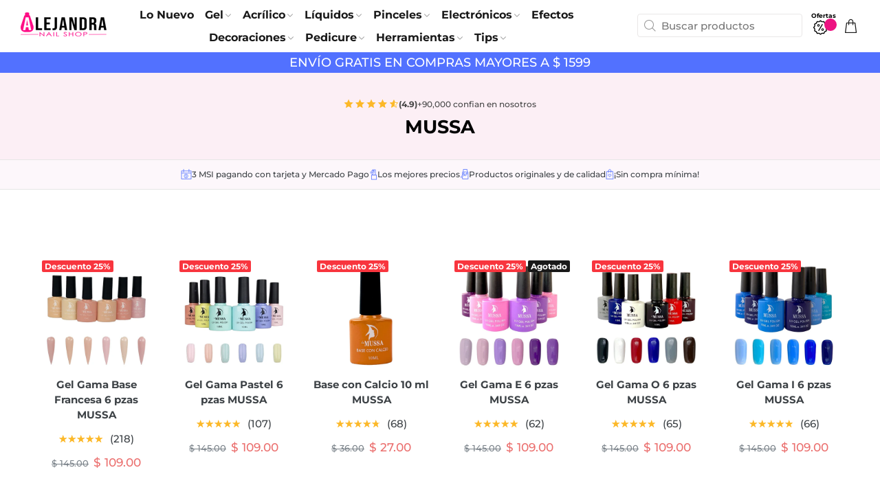

--- FILE ---
content_type: text/html; charset=utf-8
request_url: https://alejandranail.com/collections/mussa
body_size: 76467
content:
<!doctype html>
<!--[if IE 9]> <html class="ie9 no-js" lang="es"> <![endif]-->
<!--[if (gt IE 9)|!(IE)]><!--> <html class="no-js" lang="es"> <!--<![endif]-->
<head>
  <link href="//alejandranail.com/cdn/shop/t/265/assets/como-comprar.css?v=159484774845915779011748456340" rel="stylesheet" type="text/css" media="all" />

  <link href="//alejandranail.com/cdn/shop/t/265/assets/video-stories-stylesheet.css?v=57321932190904915141748456341" rel="stylesheet" type="text/css" media="all" />
<!-- Basic page needs ================================================== -->
  <meta charset="utf-8">
  <!--[if IE]><meta http-equiv="X-UA-Compatible" content="IE=edge,chrome=1"><![endif]-->
  <meta name="viewport" content="width=device-width,initial-scale=1 maximum-scale=1.0, user-scalable=0">
  <meta name="theme-color" content="#ed1382">
  <meta name="keywords" content="Shopify Template" />
  <meta name="author" content="p-themes">
  <link rel="canonical" href="https://alejandranail.com/collections/mussa"><link rel="shortcut icon" href="//alejandranail.com/cdn/shop/files/Alejandra-Nail-Shop_Favicon-Logo2_ed7428e4-6e66-4511-937d-5819b1568bdd_32x32.png?v=1629950596" type="image/png"><!-- Title and description ================================================== --><title>MUSSA
&ndash; Alejandra Nail Shop
</title><!-- Social meta ================================================== --><!-- /snippets/social-meta-tags.liquid -->




<meta property="og:site_name" content="Alejandra Nail Shop">
<meta property="og:url" content="https://alejandranail.com/collections/mussa">
<meta property="og:title" content="MUSSA">
<meta property="og:type" content="product.group">
<meta property="og:description" content="Tienda en línea, distribuidor líder en México en productos para aplicación de uñas. Compra con los mejores precios marcas como: Fantasy Nails, MC Nails, LeMussa, GC Nails y muchas más. Tenemos calificación 4.8 de 5 estrellas con +10000 reseñas positivas. Envíos a todo México.">

<meta property="og:image" content="http://alejandranail.com/cdn/shop/collections/MUSSA_1200x1200.jpg?v=1640331151">
<meta property="og:image:secure_url" content="https://alejandranail.com/cdn/shop/collections/MUSSA_1200x1200.jpg?v=1640331151">


<meta name="twitter:card" content="summary_large_image">
<meta name="twitter:title" content="MUSSA">
<meta name="twitter:description" content="Tienda en línea, distribuidor líder en México en productos para aplicación de uñas. Compra con los mejores precios marcas como: Fantasy Nails, MC Nails, LeMussa, GC Nails y muchas más. Tenemos calificación 4.8 de 5 estrellas con +10000 reseñas positivas. Envíos a todo México.">
<!-- Helpers ================================================== -->
  <!-- CSS ================================================== -->

  
  <script src="//alejandranail.com/cdn/shop/t/265/assets/prefetch.js?v=127978212833171006291748456341" type="text/javascript"></script>
  
<link href="//alejandranail.com/cdn/shop/t/265/assets/theme.css?v=121971016138666336201762275789" rel="stylesheet" type="text/css" media="all" />


  <script src="//alejandranail.com/cdn/shop/t/265/assets/jquery.min.js?v=146653844047132007351748456340" ></script><!-- Header hook for plugins ================================================== -->
  <script>window.performance && window.performance.mark && window.performance.mark('shopify.content_for_header.start');</script><meta name="facebook-domain-verification" content="b0j19ohe1u58j88t6dfxlxikpynzck">
<meta id="shopify-digital-wallet" name="shopify-digital-wallet" content="/56617861289/digital_wallets/dialog">
<meta name="shopify-checkout-api-token" content="b4f94cd7475aa415ff2b28b68ce994b1">
<meta id="in-context-paypal-metadata" data-shop-id="56617861289" data-venmo-supported="false" data-environment="production" data-locale="es_ES" data-paypal-v4="true" data-currency="MXN">
<link rel="alternate" type="application/atom+xml" title="Feed" href="/collections/mussa.atom" />
<link rel="next" href="/collections/mussa?page=2">
<link rel="alternate" type="application/json+oembed" href="https://alejandranail.com/collections/mussa.oembed">
<script async="async" src="/checkouts/internal/preloads.js?locale=es-MX"></script>
<script id="shopify-features" type="application/json">{"accessToken":"b4f94cd7475aa415ff2b28b68ce994b1","betas":["rich-media-storefront-analytics"],"domain":"alejandranail.com","predictiveSearch":true,"shopId":56617861289,"locale":"es"}</script>
<script>var Shopify = Shopify || {};
Shopify.shop = "alejandra-nail-shop.myshopify.com";
Shopify.locale = "es";
Shopify.currency = {"active":"MXN","rate":"1.0"};
Shopify.country = "MX";
Shopify.theme = {"name":"🛠 ANS - All Fixed","id":149377319166,"schema_name":"Wokiee","schema_version":"2.3.0 shopify 2.0","theme_store_id":null,"role":"main"};
Shopify.theme.handle = "null";
Shopify.theme.style = {"id":null,"handle":null};
Shopify.cdnHost = "alejandranail.com/cdn";
Shopify.routes = Shopify.routes || {};
Shopify.routes.root = "/";</script>
<script type="module">!function(o){(o.Shopify=o.Shopify||{}).modules=!0}(window);</script>
<script>!function(o){function n(){var o=[];function n(){o.push(Array.prototype.slice.apply(arguments))}return n.q=o,n}var t=o.Shopify=o.Shopify||{};t.loadFeatures=n(),t.autoloadFeatures=n()}(window);</script>
<script id="shop-js-analytics" type="application/json">{"pageType":"collection"}</script>
<script defer="defer" async type="module" src="//alejandranail.com/cdn/shopifycloud/shop-js/modules/v2/client.init-shop-cart-sync_VZ5V36SI.es.esm.js"></script>
<script defer="defer" async type="module" src="//alejandranail.com/cdn/shopifycloud/shop-js/modules/v2/chunk.common_B-reFIwy.esm.js"></script>
<script type="module">
  await import("//alejandranail.com/cdn/shopifycloud/shop-js/modules/v2/client.init-shop-cart-sync_VZ5V36SI.es.esm.js");
await import("//alejandranail.com/cdn/shopifycloud/shop-js/modules/v2/chunk.common_B-reFIwy.esm.js");

  window.Shopify.SignInWithShop?.initShopCartSync?.({"fedCMEnabled":true,"windoidEnabled":true});

</script>
<script>(function() {
  var isLoaded = false;
  function asyncLoad() {
    if (isLoaded) return;
    isLoaded = true;
    var urls = ["https:\/\/app.facturama.mx\/Scripts\/source\/shopify\/loadScript.js?shop=alejandra-nail-shop.myshopify.com","https:\/\/app.facturama.mx\/Scripts\/source\/shopify\/dataClient.js?shop=alejandra-nail-shop.myshopify.com","https:\/\/sbzstag.cirkleinc.com\/?shop=alejandra-nail-shop.myshopify.com","https:\/\/cdn.kustomerapp.com\/chat-web\/autoload.js?apiKey=eyJhbGciOiJub25lIn0.eyJvcmdOYW1lIjoiYWxlamFuZHJhLW5haWwtc2hvcCIsInJvbGVzIjpbIm9yZy50cmFja2luZyJdfQ.eyJhbGciOiJub25lIn0\u0026brandId=639103a0e9d3ed16667cd65f\u0026shop=alejandra-nail-shop.myshopify.com"];
    for (var i = 0; i < urls.length; i++) {
      var s = document.createElement('script');
      s.type = 'text/javascript';
      s.async = true;
      s.src = urls[i];
      var x = document.getElementsByTagName('script')[0];
      x.parentNode.insertBefore(s, x);
    }
  };
  if(window.attachEvent) {
    window.attachEvent('onload', asyncLoad);
  } else {
    window.addEventListener('load', asyncLoad, false);
  }
})();</script>
<script id="__st">var __st={"a":56617861289,"offset":-25200,"reqid":"da7f474f-e6fe-4bd0-b5c1-3d6161abc5cf-1762310332","pageurl":"alejandranail.com\/collections\/mussa","u":"f5f5feb7d8a9","p":"collection","rtyp":"collection","rid":277520285865};</script>
<script>window.ShopifyPaypalV4VisibilityTracking = true;</script>
<script id="form-persister">!function(){'use strict';const t='contact',e='new_comment',n=[[t,t],['blogs',e],['comments',e],[t,'customer']],o='password',r='form_key',c=['recaptcha-v3-token','g-recaptcha-response','h-captcha-response',o],s=()=>{try{return window.sessionStorage}catch{return}},i='__shopify_v',u=t=>t.elements[r],a=function(){const t=[...n].map((([t,e])=>`form[action*='/${t}']:not([data-nocaptcha='true']) input[name='form_type'][value='${e}']`)).join(',');var e;return e=t,()=>e?[...document.querySelectorAll(e)].map((t=>t.form)):[]}();function m(t){const e=u(t);a().includes(t)&&(!e||!e.value)&&function(t){try{if(!s())return;!function(t){const e=s();if(!e)return;const n=u(t);if(!n)return;const o=n.value;o&&e.removeItem(o)}(t);const e=Array.from(Array(32),(()=>Math.random().toString(36)[2])).join('');!function(t,e){u(t)||t.append(Object.assign(document.createElement('input'),{type:'hidden',name:r})),t.elements[r].value=e}(t,e),function(t,e){const n=s();if(!n)return;const r=[...t.querySelectorAll(`input[type='${o}']`)].map((({name:t})=>t)),u=[...c,...r],a={};for(const[o,c]of new FormData(t).entries())u.includes(o)||(a[o]=c);n.setItem(e,JSON.stringify({[i]:1,action:t.action,data:a}))}(t,e)}catch(e){console.error('failed to persist form',e)}}(t)}const f=t=>{if('true'===t.dataset.persistBound)return;const e=function(t,e){const n=function(t){return'function'==typeof t.submit?t.submit:HTMLFormElement.prototype.submit}(t).bind(t);return function(){let t;return()=>{t||(t=!0,(()=>{try{e(),n()}catch(t){(t=>{console.error('form submit failed',t)})(t)}})(),setTimeout((()=>t=!1),250))}}()}(t,(()=>{m(t)}));!function(t,e){if('function'==typeof t.submit&&'function'==typeof e)try{t.submit=e}catch{}}(t,e),t.addEventListener('submit',(t=>{t.preventDefault(),e()})),t.dataset.persistBound='true'};!function(){function t(t){const e=(t=>{const e=t.target;return e instanceof HTMLFormElement?e:e&&e.form})(t);e&&m(e)}document.addEventListener('submit',t),document.addEventListener('DOMContentLoaded',(()=>{const e=a();for(const t of e)f(t);var n;n=document.body,new window.MutationObserver((t=>{for(const e of t)if('childList'===e.type&&e.addedNodes.length)for(const t of e.addedNodes)1===t.nodeType&&'FORM'===t.tagName&&a().includes(t)&&f(t)})).observe(n,{childList:!0,subtree:!0,attributes:!1}),document.removeEventListener('submit',t)}))}()}();</script>
<script integrity="sha256-52AcMU7V7pcBOXWImdc/TAGTFKeNjmkeM1Pvks/DTgc=" data-source-attribution="shopify.loadfeatures" defer="defer" src="//alejandranail.com/cdn/shopifycloud/storefront/assets/storefront/load_feature-81c60534.js" crossorigin="anonymous"></script>
<script data-source-attribution="shopify.dynamic_checkout.dynamic.init">var Shopify=Shopify||{};Shopify.PaymentButton=Shopify.PaymentButton||{isStorefrontPortableWallets:!0,init:function(){window.Shopify.PaymentButton.init=function(){};var t=document.createElement("script");t.src="https://alejandranail.com/cdn/shopifycloud/portable-wallets/latest/portable-wallets.es.js",t.type="module",document.head.appendChild(t)}};
</script>
<script data-source-attribution="shopify.dynamic_checkout.buyer_consent">
  function portableWalletsHideBuyerConsent(e){var t=document.getElementById("shopify-buyer-consent"),n=document.getElementById("shopify-subscription-policy-button");t&&n&&(t.classList.add("hidden"),t.setAttribute("aria-hidden","true"),n.removeEventListener("click",e))}function portableWalletsShowBuyerConsent(e){var t=document.getElementById("shopify-buyer-consent"),n=document.getElementById("shopify-subscription-policy-button");t&&n&&(t.classList.remove("hidden"),t.removeAttribute("aria-hidden"),n.addEventListener("click",e))}window.Shopify?.PaymentButton&&(window.Shopify.PaymentButton.hideBuyerConsent=portableWalletsHideBuyerConsent,window.Shopify.PaymentButton.showBuyerConsent=portableWalletsShowBuyerConsent);
</script>
<script data-source-attribution="shopify.dynamic_checkout.cart.bootstrap">document.addEventListener("DOMContentLoaded",(function(){function t(){return document.querySelector("shopify-accelerated-checkout-cart, shopify-accelerated-checkout")}if(t())Shopify.PaymentButton.init();else{new MutationObserver((function(e,n){t()&&(Shopify.PaymentButton.init(),n.disconnect())})).observe(document.body,{childList:!0,subtree:!0})}}));
</script>
<link id="shopify-accelerated-checkout-styles" rel="stylesheet" media="screen" href="https://alejandranail.com/cdn/shopifycloud/portable-wallets/latest/accelerated-checkout-backwards-compat.css" crossorigin="anonymous">
<style id="shopify-accelerated-checkout-cart">
        #shopify-buyer-consent {
  margin-top: 1em;
  display: inline-block;
  width: 100%;
}

#shopify-buyer-consent.hidden {
  display: none;
}

#shopify-subscription-policy-button {
  background: none;
  border: none;
  padding: 0;
  text-decoration: underline;
  font-size: inherit;
  cursor: pointer;
}

#shopify-subscription-policy-button::before {
  box-shadow: none;
}

      </style>
<script id="sections-script" data-sections="promo-fixed" defer="defer" src="//alejandranail.com/cdn/shop/t/265/compiled_assets/scripts.js?26754"></script>
<script>window.performance && window.performance.mark && window.performance.mark('shopify.content_for_header.end');</script> 
  <!-- /Header hook for plugins ================================================== --><link href="//alejandranail.com/cdn/shop/t/265/assets/main-optimize.css?v=119022560469211644041749053113" rel="stylesheet" type="text/css" media="all" />

  
    <link href="//alejandranail.com/cdn/shop/t/265/assets/section-collection-optimize.css?v=144231798652688776391748456341" rel="stylesheet" type="text/css" media="all" />
  

<script>
    
    
    
    
    
    var gsf_conversion_data = {page_type : 'category', event : 'view_item_list', data : {product_data : [{variant_id : 40455026540713, product_id : 6985336979625, name : "Gel Gama Base Francesa 6 pzas MUSSA", price : "109.00", currency : "MXN", sku : "ANS-GELGAMBAS-MUS-0173", brand : "MUSSA", variant : "Default Title", category : "", quantity : "22" }, {variant_id : 40455032340649, product_id : 6985337700521, name : "Gel Gama Pastel 6 pzas MUSSA", price : "109.00", currency : "MXN", sku : "ANS-GELGAMPAS-MUS-0174", brand : "MUSSA", variant : "Default Title", category : "", quantity : "21" }, {variant_id : 40593838833833, product_id : 7013621432489, name : "Base con Calcio 10 ml MUSSA", price : "27.00", currency : "MXN", sku : "ANS-BASCONCAL-MUS-0328", brand : "MUSSA", variant : "Default Title", category : "", quantity : "89" }, {variant_id : 40454907166889, product_id : 6985315778729, name : "Gel Gama E 6 pzas MUSSA", price : "109.00", currency : "MXN", sku : "ANS-GELGAME-MUS-0139", brand : "MUSSA", variant : "Default Title", category : "", quantity : "0" }], total_price :"354.00", shop_currency : "MXN", collection_id : "277520285865", collection_name : "MUSSA" }};
    
</script>

	<script>var loox_global_hash = '1697144515612';</script><style>.loox-reviews-default { max-width: 1200px; margin: 0 auto; }.loox-rating .loox-icon { color:#EDE545; }</style>
  <!-- Google tag (gtag.js) -->
  <script async src="https://www.googletagmanager.com/gtag/js?id=AW-11063432018">
  </script>
  <script>
  window.dataLayer = window.dataLayer || [];
  function gtag(){dataLayer.push(arguments);}
  gtag('js', new Date());

  gtag('config', 'AW-11063432018');
  </script>
  <!-- End Google tag (gtag.js) -->

  <script type="text/javascript">
   var _conv_page_type = "collection";
   var _conv_category_id = "277520285865";
   var _conv_category_name = "MUSSA";
   var _conv_product_sku = "";
   var _conv_product_name = '';
   var _conv_product_price = "";
   var _conv_customer_id = "";
   var _conv_custom_v1 = "";
   var _conv_custom_v2 = "";
   var _conv_custom_v3 = "0";
   var _conv_custom_v4 = "0.00";
  </script>
  <!-- begin Convert Experiences code-->
<script type="text/javascript">
  // Function to turn on the conversion integration
  function _conv_integration_on() {
    true;
  }

  // Initialize the _conv_q array if it doesn't exist
  window._conv_q = window._conv_q || [];

  // Function to align segments to the first format
  function alignSegmentsToFirstFormat(segFromSecondFormat) {
    // Initialize the aligned segment with direct mappings
    const alignedSeg = {
      browser: segFromSecondFormat.browser,
      devices: segFromSecondFormat.devices,
      source: segFromSecondFormat.source,
      campaign: segFromSecondFormat.campaign,
      // Directly map 'country' to 'ctry', ensuring a value is always provided
      ctry: segFromSecondFormat.country || "",
      // Handle 'customSegments' with a check to ensure it's treated correctly
      cust:
        segFromSecondFormat.customSegments &&
        Array.isArray(segFromSecondFormat.customSegments)
          ? segFromSecondFormat.customSegments
          : [],
    };

    // Adjust the 'new' flag based on 'visitorType'
    // Since 'visitorType' of "returning" implies the visitor is not new, we map accordingly
    alignedSeg.new =
      segFromSecondFormat.visitorType === "new"
        ? 1
        : segFromSecondFormat.visitorType === "returning"
        ? 0
        : undefined;

    return alignedSeg;
  }

  // Push a new listener to the _conv_q array
  _conv_q.push({
    what: "addListener",
    params: {
      event: "snippet.goals_evaluated",
      handler: function () {
        // Try to get the session cookie
        let session_cookie;
        try {
          session_cookie = convert.getCookie("_conv_s");
        } catch (error) {
          console.error(
            'Convert: Error getting session cookie. Operation: convert.getCookie("_conv_s")',
            error
          );
          return; // Exit the function if there's an error
        }

        const isCurrentData = Boolean(convert.currentData && convert.currentData.experiences);
        const isHistoricalData = Boolean(convert.historicalData && convert.historicalData.experiences);

        // If there are experiments and a session cookie, proceed
        if (
          (isCurrentData || isHistoricalData) &&
          session_cookie
        ) {
          // Define some variables
          let revenue_goal_id = "100446621";
          let visitor_id = session_cookie.split("*")[0].replace("sh:", "");
          let exp_list = [];
          let variation_list = [];
          let varID;

          // If there are current experiments, add them to the lists
          if (isCurrentData) {
            let new_exp = convert.currentData.experiences;
            for (let expID in new_exp) {
              varID = new_exp[expID].variation.id;
              if (!exp_list.includes(expID.toString())) {
                exp_list.push(expID.toString());
                variation_list.push(varID.toString());
              }
            }
          }

          // Adjusting for the new historicalData format
          if (isHistoricalData) {
            let old_exp = convert.historicalData.experiences;
            for (let expID in old_exp) {
              varID = old_exp[expID].variation_id;
              if (!exp_list.includes(expID.toString())) {
                exp_list.push(expID.toString());
                variation_list.push(varID.toString());
              }
            }
          }

          // Define the base convert attributes
          let convert_attributes = {
            cid: convert.data.account_id,
            pid: convert.data.project.id,
            vid: visitor_id,
            goals: revenue_goal_id,
            vars: variation_list,
            exps: exp_list,
          };

          // Try to get visitor segments
          try {
            let segmentsFromConvert = convert.getVisitorSegments();
            convert_attributes.visitorSegments =
              alignSegmentsToFirstFormat(segmentsFromConvert);
          } catch (error) {
            console.error("Convert: Error getting visitor segments:", error);
          }

          // Try to set convert_attributes in localStorage
          try {
            localStorage.setItem("convert_revenue_goal", revenue_goal_id);
            console.log(
              "%cConvert: convert_revenue_goal successfully saved to localStorage",
              "color: lightgreen"
            ); // Debugging line
          } catch (error) {
            console.error(
              "%cConvert: Error saving convert_attributes to localStorage: ",
              "color: deeppink",
              error
            ); // Error handling
          }

          // Prefix the convert attributes
          const prefixed_convert_attributes = {
            __event: btoa(JSON.stringify(convert_attributes)),
            __currency: "",
            __version: "5",
          };

          const shopifyRoot =
            window.Shopify && window.Shopify.routes
              ? window.Shopify.routes.root
              : "/";
          console.log("shopifyRoot:", shopifyRoot);
          fetch(shopifyRoot + "cart/update.js", {
            method: "POST",
            headers: {
              "Content-Type": "application/json",
            },
            body: JSON.stringify({
              attributes: prefixed_convert_attributes,
            }),
          })
            .then(function () {
              console.log(
                "%cConvert: Hidden cart attributes successfully updated",
                "color: lightgreen"
              ); // Debugging line
            })
            .catch(function (errorThrown) {
              console.error(
                "%cConvert: Error updating hidden cart attribute values: ",
                "color: deeppink",
                errorThrown
              ); // Error handling
              console.log(
                "%cValues: ",
                "color: deeppink",
                prefixed_convert_attributes
              ); // Error debugging
            });
        }
      },
    },
  });
</script>
<script
  type="text/javascript"
  src="//cdn-4.convertexperiments.com/v1/js/10042440-10049036.js"
></script>
<!-- end Convert Experiences code -->



  <script></script>
<!-- BEGIN app block: shopify://apps/klaviyo-email-marketing-sms/blocks/klaviyo-onsite-embed/2632fe16-c075-4321-a88b-50b567f42507 -->












  <script async src="https://static.klaviyo.com/onsite/js/WQRQGN/klaviyo.js?company_id=WQRQGN"></script>
  <script>!function(){if(!window.klaviyo){window._klOnsite=window._klOnsite||[];try{window.klaviyo=new Proxy({},{get:function(n,i){return"push"===i?function(){var n;(n=window._klOnsite).push.apply(n,arguments)}:function(){for(var n=arguments.length,o=new Array(n),w=0;w<n;w++)o[w]=arguments[w];var t="function"==typeof o[o.length-1]?o.pop():void 0,e=new Promise((function(n){window._klOnsite.push([i].concat(o,[function(i){t&&t(i),n(i)}]))}));return e}}})}catch(n){window.klaviyo=window.klaviyo||[],window.klaviyo.push=function(){var n;(n=window._klOnsite).push.apply(n,arguments)}}}}();</script>

  




  <script>
    window.klaviyoReviewsProductDesignMode = false
  </script>







<!-- END app block --><!-- BEGIN app block: shopify://apps/whatsapp-button/blocks/app-embed-block/96d80a63-e860-4262-a001-8b82ac4d00e6 --><script>
    (function() {
        function asyncLoad() {
            var url = 'https://whatsapp-button.eazeapps.io/api/buttonInstallation/scriptTag?shopId=16684&v=1758648517';
            var s = document.createElement('script');
            s.type = 'text/javascript';
            s.async = true;
            s.src = url;
            var x = document.getElementsByTagName('script')[0];
            x.parentNode.insertBefore(s, x);
        };
        if(window.attachEvent) {
            window.attachEvent('onload', asyncLoad);
        } else {
            window.addEventListener('load', asyncLoad, false);
        }
    })();
</script>

<!-- END app block --><!-- BEGIN app block: shopify://apps/smart-product-filter-search/blocks/app-embed/5cc1944c-3014-4a2a-af40-7d65abc0ef73 --><style>.spf-filter-loading #gf-products>*,.spf-filter-loading [data-globo-filter-items]>*{visibility:hidden;opacity:0}#gf-products{display:-ms-flexbox;margin-right:-15px;margin-left:-15px;padding:0;margin-bottom:0;min-width:100%;width:auto;z-index:1;position:relative;display:-webkit-box;display:flex;justify-content:left;-ms-flex-wrap:wrap;flex-wrap:wrap;height:auto!important}.gf-block-title-skeleton span{width:100%;height:12px;display:block;border-radius:5px;background:#f6f6f7}.gf-top_one .gf-block-title-skeleton span{height:22px;border-radius:2px;min-width:100px}.gf-block-title-skeleton h3::after,.gf-top_one .gf-block-content.gf-block-skeleton{display:none!important}#gf-tree .gf-label.gf-label-skeleton{height:8px;display:block;border-radius:3px!important;background:#f6f6f7}.gf-label-width-75{max-width:75%}.gf-label-width-90{max-width:90%}.gf-label-width-50{max-width:50%}</style>
<link rel="preload" href="https://cdn.shopify.com/extensions/019a51a4-187f-71ac-ba68-644797263b3d/frontend-459/assets/globo-filter-critical.css" as="style" onload="this.onload=null;this.rel='stylesheet'">
<noscript><link rel="stylesheet" href="https://cdn.shopify.com/extensions/019a51a4-187f-71ac-ba68-644797263b3d/frontend-459/assets/globo-filter-critical.css"></noscript><link rel="preconnect" href="https://filter-x3.globo.io" />
<link href="https://cdn.shopify.com/extensions/019a51a4-187f-71ac-ba68-644797263b3d/frontend-459/assets/globo.filter.js" as="script" rel="preload">
<link href="https://cdn.shopify.com/extensions/019a51a4-187f-71ac-ba68-644797263b3d/frontend-459/assets/globo.filter.filter.min.js" as="script" rel="preload">
<link href="https://cdn.shopify.com/extensions/019a51a4-187f-71ac-ba68-644797263b3d/frontend-459/assets/globo.filter.index.min.js" as="script" rel="preload">
<link href="https://cdn.shopify.com/extensions/019a51a4-187f-71ac-ba68-644797263b3d/frontend-459/assets/globo.filter.themes.js" as="script" rel="preload">
<link href="//cdn.shopify.com/extensions/019a51a4-187f-71ac-ba68-644797263b3d/frontend-459/assets/globo.filter.css" rel="stylesheet" type="text/css" media="all" /><link rel="stylesheet" href="https://cdn.shopify.com/extensions/019a51a4-187f-71ac-ba68-644797263b3d/frontend-459/assets/globo.filter.slider.css" media="print" onload="this.media='all'"><link rel="stylesheet" href="https://cdn.shopify.com/extensions/019a51a4-187f-71ac-ba68-644797263b3d/frontend-459/assets/globo.search.css" media="print" onload="this.media='all'">

<meta id="search_terms_value" content="" />
<!-- BEGIN app snippet: global.variables --><script>
  window.shopCurrency = "MXN";
  window.currentCurrency = "MXN";
  window.GloboFilterRequestOrigin = "https://alejandranail.com";
  window.GloboFilterShopifyDomain = "alejandra-nail-shop.myshopify.com";
  window.GloboFilterSFAT = "";
  window.GloboFilterSFApiVersion = "2025-04";
  window.GloboFilterProxyPath = "/apps/globofilters";
  window.GloboFilterRootUrl = "";
  window.GloboFilterTranslation = {"search":{"suggestions":"Sugerencias","collections":"Categorias","articles":"Blog Posts","pages":"Pages","product":"Producto","products":"Productos","view_all":"Search for","view_all_products":"Ver todos los productos","not_found":"Sorry, nothing found for","product_not_found":"No products were found","no_result_keywords_suggestions_title":"Popular searches","no_result_products_suggestions_title":"However, You may like","zero_character_keywords_suggestions_title":"Suggestions","zero_character_popular_searches_title":"Popular searches","zero_character_products_suggestions_title":"Trending products"},"form":{"heading":"Search products","select":"-- Select --","search":"Search","submit":"Search","clear":"Clear"},"filter":{"filter_by":"Filtrar por","clear_all":"Borrar todo","view":"Ver","clear":"Borrar","in_stock":"En stock","out_of_stock":"Sin stock","ready_to_ship":"Ready to ship","search":"Search options","choose_values":"Elige opciones"},"sort":{"sort_by":"Ordenar por","manually":"Destacados","availability_in_stock_first":"Disponibilidad","relevance":"Relevancia","best_selling":"Más vendidos","alphabetically_a_z":"Alfabéticamente, A-Z","alphabetically_z_a":"Alfabéticamente, Z-A","price_low_to_high":"Precio, menor a mayor","price_high_to_low":"Precio, mayor a menor","date_new_to_old":"Fecha, nuevo a antiguo","date_old_to_new":"Fecha, antiguo a nuevo","inventory_low_to_high":"Inventory, low to high","inventory_high_to_low":"Inventory, high to low","sale_off":"Mayor descuento"},"product":{"add_to_cart":"Añadir al carrito","unavailable":"No disponible","sold_out":"Agotado","sale":"Oferta","load_more":"Ver más","limit":"Ver","search":"Buscar productos","no_results":"Lo siento, no hay productos en esta categoria."},"labels":{"563058":"Marca","563059":"Tipo de producto","563060":"Precio","566584":"Color","566585":"Acabado","566586":"Ocasión"}};
  window.isMultiCurrency =false;
  window.globoEmbedFilterAssetsUrl = 'https://cdn.shopify.com/extensions/019a51a4-187f-71ac-ba68-644797263b3d/frontend-459/assets/';
  window.assetsUrl = window.globoEmbedFilterAssetsUrl;
  window.GloboMoneyFormat = "$ {{amount}}";
</script><!-- END app snippet -->
<script type="text/javascript" hs-ignore data-ccm-injected>
document.getElementsByTagName('html')[0].classList.add('spf-filter-loading', 'spf-has-filter');
window.enabledEmbedFilter = true;
window.sortByRelevance = false;
window.moneyFormat = "$ {{amount}}";
window.GloboMoneyWithCurrencyFormat = "$ {{amount}} MXN";
window.filterPriceRate = 1;
window.filterPriceAdjustment = 1;
window.filesUrl = '//alejandranail.com/cdn/shop/files/';
window.GloboThemesInfo ={"140041617662":{"id":140041617662,"name":"ANS_2.3.0-20240317","theme_store_id":null,"theme_name":"Wokiee","theme_version":"2.3.0 shopify 2.0"},"140258410750":{"id":140258410750,"name":"🔄 ANS - Backup 28\/03\/24","theme_store_id":null,"theme_name":"Wokiee","theme_version":"2.3.0 shopify 2.0"},"141051592958":{"id":141051592958,"name":"🛠 ANS - Cart Drawer","theme_store_id":null,"theme_name":"Wokiee","theme_version":"2.3.0 shopify 2.0"},"141232406782":{"id":141232406782,"name":"🔄 ANS - Backup [16\/05\/24]","theme_store_id":null,"theme_name":"Wokiee","theme_version":"2.3.0 shopify 2.0"},"141783695614":{"id":141783695614,"name":"LP - Fixes | For Review","theme_store_id":null,"theme_name":"Wokiee","theme_version":"2.3.0 shopify 2.0"},"141884326142":{"id":141884326142,"name":"🛠 Active Dev | (6\/11\/14)","theme_store_id":null,"theme_name":"Wokiee","theme_version":"2.3.0 shopify 2.0"},"142316470526":{"id":142316470526,"name":" 🛠 [Prueba 16 Julio] ANS","theme_store_id":null,"theme_name":"Wokiee","theme_version":"2.3.0 shopify 2.0"},"142427324670":{"id":142427324670,"name":"🛠 ANS [Fixes]","theme_store_id":null,"theme_name":"Wokiee","theme_version":"2.3.0 shopify 2.0"},"142428242174":{"id":142428242174,"name":"ANS_2.3.0-20240611_Fixed","theme_store_id":null,"theme_name":"Wokiee","theme_version":"2.3.0 shopify 2.0"},"142487060734":{"id":142487060734,"name":"🔄 ANS_2.3.0-20240611_Fixed [Backup - 19\/07\/24]","theme_store_id":null,"theme_name":"Wokiee","theme_version":"2.3.0 shopify 2.0"},"142734950654":{"id":142734950654,"name":"🔄 ANS_2.3.0-20240611_Fixed [Backup - 31\/07\/24]","theme_store_id":null,"theme_name":"Wokiee","theme_version":"2.3.0 shopify 2.0"},"143038120190":{"id":143038120190,"name":"🛠 ANS [Segunda prueba de Agosto]","theme_store_id":null,"theme_name":"Wokiee","theme_version":"2.3.0 shopify 2.0"},"143053914366":{"id":143053914366,"name":"🔄 ANS_2.3.0-20240611_Fixed [Backup - 17\/08\/24]","theme_store_id":null,"theme_name":"Wokiee","theme_version":"2.3.0 shopify 2.0"},"143406792958":{"id":143406792958,"name":"🛠 ANS [Filters]","theme_store_id":null,"theme_name":"Wokiee","theme_version":"2.3.0 shopify 2.0"},"143675293950":{"id":143675293950,"name":"🔄 ANS_2.3.0-20240611_Fixed [Backup - 15\/09\/24]","theme_store_id":null,"theme_name":"Wokiee","theme_version":"2.3.0 shopify 2.0"},"143675359486":{"id":143675359486,"name":"🛠 ANS [Filters Release]","theme_store_id":null,"theme_name":"Wokiee","theme_version":"2.3.0 shopify 2.0"},"143925870846":{"id":143925870846,"name":"🛠 ANS [Prueba 1 de Octubre]","theme_store_id":null,"theme_name":"Wokiee","theme_version":"2.3.0 shopify 2.0"},"143980986622":{"id":143980986622,"name":"🔄 ANS_2.3.0-20240611_Fixed [Backup - 30\/09\/24]","theme_store_id":null,"theme_name":"Wokiee","theme_version":"2.3.0 shopify 2.0"}};



var GloboEmbedFilterConfig = {
api: {filterUrl: "https://filter-x3.globo.io/filter",searchUrl: "https://filter-x3.globo.io/search", url: "https://filter-x3.globo.io"},
shop: {
name: "Alejandra Nail Shop",
url: "https://alejandranail.com",
domain: "alejandra-nail-shop.myshopify.com",
currency: "MXN",
cur_currency: "MXN",
locale: "es",
cur_locale: "es",
predictive_search_url: "/search/suggest",
country_code: "MX",
cur_country: "MX",
root_url: "",
cart_url: "/cart",
product_image: {width: 700, height: 700},
no_image_url: "https://cdn.shopify.com/s/images/themes/product-1.png",
swatches: {"tag":{"color_amarillo":{"mode":1,"color_1":"rgba(229, 190, 1, 1)"},"color_azul":{"mode":1,"color_1":"rgba(0, 0, 255, 1)"},"color_cafe":{"mode":1,"color_1":"rgba(161, 130, 98, 1)"},"color_gris":{"mode":1,"color_1":"rgba(155, 155, 155, 1)"},"color_morado":{"mode":1,"color_1":"rgba(87, 35, 100, 1)"},"color_naranja":{"mode":1,"color_1":"rgba(255, 102, 0, 1)"},"color_negro":{"mode":1,"color_1":"rgba(0, 0, 0, 1)"},"color_nude":{"mode":1,"color_1":"rgba(227, 188, 154, 1)"},"color_rojo":{"mode":1,"color_1":"rgba(212, 0, 0, 1)"},"color_rosa":{"mode":1,"color_1":"rgba(255, 0, 128, 1)"},"color_verde":{"mode":1,"color_1":"rgba(0, 143, 57, 1)"},"color_blanco":{"mode":1,"color_1":"rgba(255, 255, 255, 1)"}}},
swatchConfig: {"enable":false},
enableRecommendation: false,
hideOneValue: false,
newUrlStruct: true,
newUrlForSEO: false,
translation: {"default":{"search":{"suggestions":"Sugerencias","collections":"Categorias","articles":"Blog Posts","pages":"Pages","product":"Producto","products":"Productos","view_all":"Search for","view_all_products":"Ver todos los productos","not_found":"Sorry, nothing found for","product_not_found":"No products were found","no_result_keywords_suggestions_title":"Popular searches","no_result_products_suggestions_title":"However, You may like","zero_character_keywords_suggestions_title":"Suggestions","zero_character_popular_searches_title":"Popular searches","zero_character_products_suggestions_title":"Trending products"},"form":{"heading":"Search products","select":"-- Select --","search":"Search","submit":"Search","clear":"Clear"},"filter":{"filter_by":"Filtrar por","clear_all":"Borrar todo","view":"Ver","clear":"Borrar","in_stock":"En stock","out_of_stock":"Sin stock","ready_to_ship":"Ready to ship","search":"Search options","choose_values":"Elige opciones"},"sort":{"sort_by":"Ordenar por","manually":"Destacados","availability_in_stock_first":"Disponibilidad","relevance":"Relevancia","best_selling":"Más vendidos","alphabetically_a_z":"Alfabéticamente, A-Z","alphabetically_z_a":"Alfabéticamente, Z-A","price_low_to_high":"Precio, menor a mayor","price_high_to_low":"Precio, mayor a menor","date_new_to_old":"Fecha, nuevo a antiguo","date_old_to_new":"Fecha, antiguo a nuevo","inventory_low_to_high":"Inventory, low to high","inventory_high_to_low":"Inventory, high to low","sale_off":"Mayor descuento"},"product":{"add_to_cart":"Añadir al carrito","unavailable":"No disponible","sold_out":"Agotado","sale":"Oferta","load_more":"Ver más","limit":"Ver","search":"Buscar productos","no_results":"Lo siento, no hay productos en esta categoria."},"labels":{"563058":"Marca","563059":"Tipo de producto","563060":"Precio","566584":"Color","566585":"Acabado","566586":"Ocasión"}}},themeTranslation:{"products":{"general":{"unavailable_html":"\u003cspan\u003eAGOTADO\u003c\/span\u003e","preorder_html":"\u003cspan class=\"icon icon-f-47\"\u003e\u003c\/span\u003e \u003cspan\u003ePREORDER\u003c\/span\u003e","add_to_cart_html":"\u003cspan class=\"icon icon-shopping_basket\"\u003e\u003c\/span\u003e \u003cspan\u003eAñadir al carrito\u003c\/span\u003e","unavailable":"Agotado"}}},redirects: [],
images: {},
settings: {"offer_sidebar":true,"progress_shipping":"1599.00","progress_position":"2","progress_product":"kit-de-gel-para-unas-profesional","license":"ed9c1816-28fc-44ff-86bc-e7165bb02bb0","supportcode":"Demo 1","share_image":"\/\/alejandranail.com\/cdn\/shop\/files\/Alejandra-Nail-Shop_Social-Media4_8a712170-029e-45d4-8349-afc0402e6aa8.png?v=1642756631","use_favicon":true,"favicon":"\/\/alejandranail.com\/cdn\/shop\/files\/Alejandra-Nail-Shop_Favicon-Logo2_ed7428e4-6e66-4511-937d-5819b1568bdd.png?v=1629950596","show_preloader":false,"use_boxed":false,"use_rtl":false,"show_breadcrumbs":true,"breadcrumbs_fullwidth":false,"catalogue_mode":false,"show_footer_instagram_section":false,"show_back_to_top_button":false,"small_roundness":2,"big_roundness":6,"small_pr_roundness":2,"big_pr_roundness":6,"terms_cond_checkbox_show":false,"terms_cond_checkbox_text":"I agree with the terms and conditions","ajax_addtocart":true,"show_wishlist":false,"show_compare":false,"buy_in_one_click":false,"use_countdown_timezone":false,"countdown_timezone":"America\/Mexico_City","show_addtocart_popup":true,"show_addtocart_popup_related":false,"selectedreviewaapp":"default","show_emptyreview":true,"all_links_is_external":false,"menu_links_is_external":false,"external_links_is_external":false,"some_code_field":"","first_variant_column_is_image":true,"use_in_the_small_products":true,"show_unavailable_variants":false,"show_helper":true,"helper_info":"\/\/cdn.shopify.com\/s\/files\/1\/0073\/3826\/2594\/t\/1\/assets\/wokiee_v1.5.0.js?43","body_weight":500,"fontboldvalue":700,"menu_font_weight":600,"block_titles_uppercase":true,"font1_is_google_font":false,"font_name1":"Montserrat","font2_is_google_font":false,"font_name2":"Montserrat","use_shopify_font_title":true,"type_header_font":{"error":"json not allowed for this object"},"use_shopify_font_content":true,"type_header_font_2":{"error":"json not allowed for this object"},"menu_font_family":"Montserrat","buttons_font_family":"Montserrat","cat_font_family":"Montserrat","google_font_links":"","google_font_styles":"","main_texts":"14.5","main_textslh":"22","mainpad_01":"42","mainpad_01_footer":"52","mainpad_02":"43","mainpad_03":"20","menuf_s":"16","menul_s":"0.0","menus_s":"8","menus_s2":"8","menus_icons_f_s":"25","titlef_d":"26","titlel_h":"31","titlel_ls":"0","titlef_d_m":"24","titlel_h_m":"31","titled_ma":"2","titled_fontname":"","titledf_d":"14","titledl_h":"24","titledl_ls":"0","titledf_d_m":"16","titledl_h_m":"24","titledl_w":500,"titled_co":"#191919","col_titlef_d":"32","col_titlel_h":"34","col_titlel_ls":"0","col_titlef_d_m":"30","col_titlel_h_m":"34","pro_titlef_d":"34","pro_titlel_h":"55","pro_titlel_ls":"0","pro_titlef_d_m":"28","pro_titlel_h_m":"45","pro_pricef_d":"28","pro_pricel_h":"80","pro_pricef_d_m":"28","pro_pricel_h_m":"75","prosl_titlef_d":"16","prosl_titlel_h":"26","prosl_titlel_ls":"0","prosl_titlef_d_m":"16","prosl_titlel_h_m":"26","pro_tabs_titlef_d":"18","pro_tabs_titlel_h":"26","pro_tabs_title_fw":"700","pro_tabs_titlel_ls":"0","pro_tabs_titlef_d_m":"18","pro_tabs_titlel_h_m":"26","pro_coltabs_titlef_d":"16","pro_coltabs_titlel_h":"26","pro_coltabs_title_fw":"500","pro_coltabs_titlel_ls":"0","pro_coltabs_titlef_d_m":"16","pro_coltabs_titlel_h_m":"26","pro_coltabs_linksf_s":"14","pro_coltabs_linksl_h":"18","prtumb_main_pa":"0","prtumb_vendor_fs":"12","prtumb_vendor_lh":"19","prtumb_title_fontname":"","prtumb_title_margin":"0","prtumb_title_fs":"15","prtumb_title_lh":"22","prtumb_title_margin_mobile":"0","prtumb_title_fs_mobile":"15","prtumb_title_lh_mobile":"22","prtumb_title_fw":600,"prtumb_price_fontname":"","prtumb_price_margin":"0","prtumb_price_fs":"15","prtumb_price_lh":"20","prtumb_price_margin_mobile":"1","prtumb_price_fs_mobile":"15","prtumb_price_lh_mobile":"22","prtumb_price_fw":500,"prtumb_button_fw":600,"prtumb_button_ls":"0","prtumb_button_margin":"12","prtumb_button_fs":"14","prtumb_button_minheight":"40","prtumb_button_padding":"4px 16px 11px","prtumb_button_fs_m":"12","prtumb_button_minheight_m":"35","prtumb_button_padding_m":"0px 18px 6px","prtumb_smdesc_fontname":"","prtumb_smdesc_margin":"7","prtumb_smdesc_fs":"14","prtumb_smdesc_lh":"18","prtumb_smdesc_fw":300,"footer_position_1":"footer-template","footer_position_2":"none","footer_position_3":"none","footer_position_4":"none","footer_position_5":"none","footer_text":"16","footer_text_lh":"22","show_titles_footer":true,"show_titles_subscribe":true,"footer_title_padding":"15","footer_title":"25","footer_title_lh":"26","footer_title_fw":"700","footer_title_ls":"0","footer_title_m":"26","footer_title_lh_m":"22","footer_links":"18","footer_links_lh":"24","footer_links_ls":"0","footer_copy":"13","footer_copy_lh":"22","footer_copy_ls":"0","color_body_html":"#ffffff","color_body":"#ffffff","color_base":"#ed1382","color_dark":"#3d4246","color_body_texts":"#3d4246","color_body_second":"#999999","color_additional_fields":"#f7f8fa","color_line":"#d3d4dd","color_review_empty":"#d6d6d6","color_review":"#fb7498","pr_tabs_color":"#191919","pr_tabs_color_hover":"#191919","col_tabs_color":"#191919","col_tabs_color_hover":"#ed1382","color_btt_bg":"#ed1382","color_btt_arr":"#ffffff","color_btt_bg_hover":"#ed1382","color_btt_arr_hover":"#ffffff","color_btt_opacity":"0.75","def_btn_letsp":"0.03","def_btn_font_size":15,"def_btn_font_weight":700,"def_formtext_font_size":18,"def_btn_height":30,"def_btn_paddingtop":6,"def_btn":"#ed1382","def_btntext":"#ffffff","def_btnhover":"#d01675","def_btntexthover":"#ffffff","def_custom_styles":"","def_custom_styles_hover":"","def_btnborder":"rgba(0,0,0,0)","def_btnborder_border":"#ed1382","def_btnbordertext":"#ed1382","def_btnborderhover":"#ed1382","def_btnborderhover_border":"#ed1382","def_btnbordertexthover":"#ffffff","bo_def_custom_styles":"","bo_def_custom_styles_hover":"","def_btn_font_size_modal":14,"def_btn_height_modal":40,"modal_def_custom_styles":"","modal_def_custom_styles_hover":"","modal_def_custom_styles_bo":"","modal_def_custom_styles_hover_bo":"","prpageaddtocart_text":18,"prpageaddtocart_height":50,"prpageaddtocart_text_count":20,"prpageaddtocart":"","prpageaddtocart_hover":"","prpageaddtocart_icon":"","prpageaddtocart_icon_hover":"","bn_btn":"#91f1ec","bn_btntext":"#191919","bn_btnhover":"#91f1ec","bn_btntexthover":"#191919","buynow_def_custom_styles_bo":"","buynow_modal_def_custom_styles_hover_bo":"","links_btn_service":"","links_btn_service_hover":"","links_btn_service_icon":"","links_btn_service_icon_hover":"","links_btn_service_padding":false,"links_wl_co":"","links_wl_co_hover":"","links_wl_co_icon":"","links_wl_co_icon_color":"#ed1382","links_wl_co_icon_color_hover":"#191919","cartpagecheckout_text":18,"cartpagecheckout_height":50,"cartpagecheckout":"","cartpagecheckout_hover":"","showmore_styles":"","showmore_styles_hover":"","showbuttonnomore":true,"showmore_styles_none":"","color_inf_bar_bg":"#191919","color_inf_bar_text":"#ffffff","color_inf_bar_link":"#ed1382","color_inf_bar_close":"#777777","color_inf_bar_close_hover":"#ed1382","bread_bg":"#f7f8fa","bread_text":"#777777","color_top_bar_bg":"#ffecee","color_top_bar_text":"#777777","color_top_bar_icons":"#777777","color_top_bar_social":"#777777","color_top_bar_social_hover":"#ffffff","color_header_bg":"#ffffff","color_linemobile":"#e9e7e7","color_header_menu":"#191919","color_header_menu_hover":"#ed1382","color_header_menu_arrow":"#999999","color_header_menu_arrow_hover":"#999999","color_header_dp":"#ffffff","color_header_dp_title":"#191919","color_header_dp_text":"#3d4246","summenulinksunderlinehover":false,"color_header_dp_title_hover":"#ed1382","color_header_dp_text_hover":"#ed1382","color_header_icons":"#191919","color_header_icons_hover":"#ed1382","color_header_icons_dp":"#ffffff","color_header_icons_dp_text":"#777777","color_header_icons_dp_icons":"#191919","color_header_icons_dp_searchcart":"#cdcdcd","color_header_search_bg":"#ffffff","color_header_search_btnclose":"#777777","color_header_search_btnsearch":"#191919","color_header_search_text":"#191919","color_header_search_addtext":"#777777","color_header_search_line":"#eceaea","color_header_search_bg2":"#ffffff","color_header_search_border2":"#e9e7e7","color_header_search_text2":"#777777","color_header_search_bg2a":"#ffffff","color_header_search_border2a":"#e9e7e7","color_header_search_text2a":"#777777","color_header_search_btn2":"#999999","color_header_search_btntext2":"#ffffff","color_header_search_btnhover2":"#ed1382","color_header_search_btntexthover2":"#ffffff","color_header_search_icon2":"#191919","cat_def_btn":"#ed1382","cat_def_btntext":"#ffffff","cat_def_btnhover":"#d01675","cat_def_btntexthover":"#ffffff","cat_def_drop_bg":"#ffffff","cat_def_drop_icon":"#e9e7e7","cat_def_drop_line":"#e9e7e7","cat_def_drop_text":"#777777","cat_def_drop_text_hover":"#191919","cat_def_drop_text_icon":"#777777","cat_def_drop_text_icon_hover":"#191919","cat_slogan_text":"#777777","cat_slogan_icon":"#ed1382","color_header_sticky_bg":"#ffffff","color_header_sticky_menu":"#191919","color_header_sticky_menu_hover":"#ed1382","color_header_sticky_menu_arrow":"#999999","color_header_sticky_menu_arrow_hover":"#999999","color_header_sticky_icons":"#191919","color_header_sticky_icons_hover":"#ed1382","color_header_mobile_bg":"#ffffff","color_header_mobile_line":"#e9e7e7","color_header_mobile_close_btn":"#777777","color_header_mobile_link":"#191919","color_header_mobile_cart_text":"#777777","color_header_mobile_cart_icon":"#cdcdcd","color_header_mobile_search_bg":"#ffffff","color_header_mobile_search_btnclose":"#777777","color_header_mobile_search_btnsearch":"#ed1382","color_header_mobile_search_text":"#777777","color_header_menu_bg":"#191919","color_header_menu_item_simple":"#ffffff","color_header_menu_item_simple_hover":"#ed1382","color_header_menu_bg_item":"#ed1382","color_header_menu_bg_item_text":"#ffffff","menu_font_weight_3":300,"head3_nav_line_c":"#ffffff","head3_main_text_c":"#777777","head3_links_text_c":"#191919","head3_links_text_c_hover":"#ed1382","head3_line_c":"#e9e7e7","page_cat_def_drop_bg":"#ffffff","page_cat_def_drop_icon":"#e9e7e7","page_cat_def_drop_line":"#e9e7e7","page_cat_def_drop_line_b":"#e9e7e7","page_cat_def_drop_text":"#777777","page_cat_def_drop_text_hover":"#191919","page_cat_def_drop_text_icon":"#777777","page_cat_def_drop_text_icon_hover":"#191919","head4_top_bar_color":"#f7f8fa","head4_top_bar_line_show":true,"head4_top_bar_line":"#e9e7e7","head4_top_bar_currency_color":"#191919","head4_top_bar_currency_color_hover":"#ed1382","head4_top_bar2_height":"89","head4_top_bar2_padding":"0","head4_top_bar2_color":"#ffffff","head4_top_bar2_line_show":true,"head4_top_bar2_line":"#e9e7e7","head4_top_bar_between_color":"#777777","head4_top_bar_user_color":"#ed1382","head4_top_bar_user_color_hover":"#191919","head4_menuwithicons_font_weight":400,"head4_menuwithicons_background_color_main":"rgba(0,0,0,0)","head4_menuwithicons_height":"116","head4_menuwithicons_radius":0,"head4_menuwithicons_radius_dd":0,"head4_menuwithicons_background_color":"rgba(0,0,0,0)","head4_menuwithicons_border_size":0,"head4_menuwithicons_border_color":"#ffffff","head4_menuwithicons_icon_color":"#999999","head4_menuwithicons_color":"#191919","head4_menuwithicons_background_color_hover":"#ed1382","head4_menuwithicons_border_color_hover":"#ed1382","head4_menuwithicons_icon_color_hover":"#ffffff","head4_menuwithicons_color_hover":"#ffffff","head4_menuwithicons_radius_stuck":0,"head4_menuwithicons_background_color_stuck":"#ffffff","head4_menuwithicons_border_size_stuck":0,"head4_menuwithicons_border_color_stuck":"#ffffff","head4_menuwithicons_color_stuck":"#191919","head4_menuwithicons_background_color_hover_stuck":"#ed1382","head4_menuwithicons_border_color_hover_stuck":"#ed1382","head4_menuwithicons_color_hover_stuck":"#ffffff","menu_font_weight_1":300,"menu_font_weight_2":400,"head3_mob_co":"#ffffff","head3_info_c":"#191919","head3_info_c_mobile":"#191919","head3_co_i_c":"#ed1382","head3_co_t_c":"#191919","head3_co_i_c_hover":"#191919","head3_co_t_c_hover":"#191919","head3_co_bc_c":"#ed1382","head3_co_bt_c":"#ffffff","head3_wl_i_c":"#ed1382","head3_wl_t_c":"#191919","head3_wl_i_c_hover":"#191919","head3_wl_t_c_hover":"#191919","head3_wl_bc_c":"#ed1382","head3_wl_bt_c":"#ffffff","head3_ca_i_c":"#ed1382","head3_ca_t_c":"#191919","head3_ca_i_c_hover":"#191919","head3_ca_t_c_hover":"#191919","head3_ca_bc_c":"#ed1382","head3_ca_bt_c":"#ffffff","color_footer_main_form_padding":true,"color_footer_main_form_round":true,"color_footer_subscribe_bg":"#ed1382","color_footer_subscribe_text":"#ffffff","color_footer_subscribe_social":"#ffffff","color_footer_subscribe_socialhover":"#191919","color_footer_subscribe_form_bg":"#ffffff","color_footer_subscribe_form_border":"#ffffff","color_footer_subscribe_form_border_s":0,"color_footer_subscribe_form_text":"#777777","color_footer_subscribe_form_bg_a":"#ffffff","color_footer_subscribe_form_border_a":"#ffffff","color_footer_subscribe_form_border_s_a":0,"color_footer_subscribe_form_text_a":"#777777","color_footer_subscribe_form_btn":"#fe9bb6","color_footer_subscribe_form_btntext":"#ffffff","color_footer_subscribe_form_btnhover":"#000000","color_footer_subscribe_form_btntexthover":"#ffffff","styles_footer_subscribe_form_btn":"","styles_footer_subscribe_form_btn_hover":"","footer_top_line_height":"0","footer_top_line":"#e9e7e7","color_footer_main_bg":"#ffeef5","color_footer_main_text":"#999999","color_footer_main_textselected":"#3d4246","color_footer_main_textlink":"#ed1382","color_footer_main_textlinkhover":"#d01675","color_footer_main_titles":"#ed1382","color_footer_main_links":"#3d4246","color_footer_main_linkshover":"#ed1382","footer_main_links_underline_hover":false,"color_footer_main_form_bg":"#ffffff","color_footer_main_form_bo":"#e9e7e7","color_footer_main_form_bo_s":3,"color_footer_main_form_text":"#777777","color_footer_main_form_bg_a":"#ffffff","color_footer_main_form_bo_a":"#ed1382","color_footer_main_form_bo_s_a":1,"color_footer_main_form_text_a":"#777777","color_footer_main_social":"#ed1382","color_footer_main_socialhover":"#ffffff","color_footer_main_btn":"#ed1382","color_footer_main_bo":"#ed1382","color_footer_main_btntext":"#ffffff","color_footer_main_btnhover":"#191919","color_footer_main_bohover":"#191919","color_footer_main_btntexthover":"#ffffff","styles_footer_main_bo":"","styles_footer_main_bo_hover":"","color_footer_mobile_bg":"#ffeef5","color_footer_mobile_text":"#999999","color_footer_mobile_textselected":"#3d4246","color_footer_mobile_textlink":"#191919","color_footer_mobile_textlinkhover":"#ed1382","color_footer_mobile_titles":"#ed1382","color_footer_mobile_titleshover":"#ed1382","color_footer_mobile_titlesicon":"#ed1382","color_footer_mobile_titlesline":"#ed1382","color_footer_mobile_links":"#888888","color_footer_mobile_form_bg":"#ffffff","color_footer_mobile_form_bo":"#e9e7e7","color_footer_mobile_form_bo_s":3,"color_footer_mobile_form_text":"#777777","color_footer_mobile_form_bg_a":"#ffffff","color_footer_mobile_form_bo_a":"#ed1382","color_footer_mobile_form_text_a":"#777777","color_footer_mobile_social":"#ed1382","color_footer_mobile_socialhover":"#191919","color_footer_mobile_btn":"#ed1382","color_footer_mobile_bo":"#ed1382","color_footer_mobile_btntext":"#ffffff","color_footer_mobile_btnhover":"#ed1382","color_footer_mobile_bohover":"#191919","color_footer_mobile_btntexthover":"#ffffff","styles_footer_mobile_main_bo":"","styles_footer_mobile_main_bo_hover":"","color_footer_copyright_bg":"#ffeef5","color_footer_copyright_text":"#ed1382","color_footer_copyright_textlogo":"#ffffff","color_footer_copyright_totop":"#ed1382","prprage_base_price":"#3d4246","prprage_new_price":"#eb6f6e","prprage_sale_price":"#7b838a","prprage_zoom_bg":"#ffffff","prprage_zoom_text":"#191919","prprage_zoom_bgh":"#ed1382","prprage_zoom_texth":"#ffffff","gallery_zoom_image_arrows_bg":"#ed1382","gallery_zoom_image_arrows_arr":"#ffffff","gallery_zoom_image_arrows_bg_hover":"#d01675","gallery_zoom_image_arrows_arr_hover":"#ffffff","gallery_zoom_thumb_arrows_bg":"#f7f8fa","gallery_zoom_thumb_arrows_arr":"#191919","gallery_zoom_thumb_arrows_bg_hover":"#ed1382","gallery_zoom_thumb_arrows_arr_hover":"#ffffff","gallery_mobile_thumb_arrows_bg":"#ffeef5","gallery_mobile_thumb_arrows_arr":"#191919","gallery_mobile_thumb_arrows_bg_hover":"#fe8caa","gallery_mobile_thumb_arrows_arr_hover":"#ffffff","gallery_mobile_thumb_dots_bg":"#e9e7e7","gallery_mobile_thumb_dots_border":"#e9e7e7","gallery_mobile_thumb_dots_bg_hover":"#f7f8fa","gallery_mobile_thumb_dots_border_hover":"#e9e7e7","gallery_mobile_thumb_dots_bg_active":"#fe8caa","gallery_mobile_thumb_dots_border_active":"#fe8caa","prpage_media_play_bg":"#ed1382","prpage_media_play_icon":"#ffffff","prpage_media_play_bg_hover":"#d01675","prpage_media_play_icon_hover":"#ffffff","prpage_media_3d_bg":"#f7f8fa","prpage_media_3d_border":"#e9e7e7","prpage_media_3d_icon":"#ed1382","prpage_media_item_border_color":"#e9e7e7","icon_new_bg_color":"#fe8caa","icon_new_text_color":"#ffffff","icon_sale_bg_color":"#f8353e","icon_sale_text_color":"#ffffff","icon_featured_bg_color":"#c45500","icon_featured_text_color":"#ffffff","icon_soldout_bg_color":"#191919","icon_soldout_text_color":"#ffffff","def_product_countdown":"rgba(255,255,255,0.9)","def_product_countdown_opacity":"90","def_product_countdowntext":"#ed1382","def_product_vendor":"#999999","def_product_name":"#3d4246","def_product_name_hover_color":"#ed1382","def_product_name_hover":false,"def_product_descname":"#999999","def_product_price":"#3d4246","def_product_pricenew":"#eb6f6e","def_product_priceold":"#7b838a","def_product_btn":"#ed1382","def_product_border_width":0,"def_product_border":"#ed1382","def_product_btntext":"#ffffff","def_product_btntext_icon":"#ffffff","def_product_btnhover":"#d01675","def_product_borderhover":"#191919","def_product_btntexthover":"#ffffff","def_product_btntexthover_icon":"#ffffff","thumbaddtocart":"","thumbaddtocart_hover":"","thumbaddtocart_icon":"","thumbaddtocart_hover_icon":"","thumbaddtocart_mobile":"","thumbaddtocart_hover_mobile":"","thumbaddtocart_icon_mobile":"","thumbaddtocart_hover_icon_mobile":"","def_product_qvbg":"rgba(255, 255, 255, 0.9)","def_product_qvbg_opacity":"90","def_product_qvtext":"#191919","def_product_qvbghover":"#ed1382","def_product_qvbghover_opacity":"90","def_product_qvtexthover":"#ffffff","def_product_qv":"#191919","def_product_qvhover":"#ed1382","hidden_product_bg":"#f7f8fa","hidden_product_vendor":"#191919","hidden_product_name":"#191919","hidden_product_price":"#191919","hidden_product_pricenew":"#eb6f6e","hidden_product_priceold":"#191919","hidden_product_linkadd":"#ed1382","hidden_product_active":"#000000","hidden_product_active_border_color":"#ed1382","hidden_product_active_border_width":"0","satc_show":true,"satc_bg_color":"#fff5b6","satc_title_color":"#3d4246","satc_price_color":"#3d4246","satc_price_new_color":"#eb6f6e","satc_price_old_color":"#7b838a","satc_fields_color":"#f7f8fa","satc_fields_text_color":"#191919","satc_fields_textnot_color":"#888888","satc_btn_color":"#ed1382","satc_btntext_color":"#ffffff","satc_btn_color_hover":"#d01675","satc_btntext_color_hover":"#ffffff","satc_btnsold_color":"#a20454","satc_btntextsold_color":"#ffffff","satc_btnsold_custom":"","satc_btnsold_custom_hover":"","header_design":"header_type_1","search_is_open":true,"use_submemu_arrows":true,"use_header_inline":true,"stuck_header_showshadow":true,"header_position":false,"header_static_content_color":"#ffffff","header_static_content_color_active":"#ed1382","show_static_logo":true,"use_featured_image":true,"use_imagehover":false,"hideallelementsonindex":false,"products_design":"default","center_product_information":true,"show_product_without_hover":false,"use_scale_product_image":false,"notsamewidth":false,"product_scale_height":"200","product_container_scale_height":"200","new_product_period":"14","show_sale_badge_product":true,"product_item_show_cart":true,"product_item_show_quickview":false,"product_item_show_wishlist":false,"product_item_show_compare":false,"product_item_show_rating":false,"show_product_countdown":false,"show_product_vendor":false,"show_product_type":false,"show_product_options":false,"thumbnails_options_design":"default","truncate_product_title":false,"truncate_product_title_w":"3","truncate_product_title_s":"...","quickview_sku":false,"quickview_availability":false,"quickview_rating":false,"quickview_vendor":false,"quickview_type":false,"quickview_barcode":false,"designoption1":"getButtonHtml","designoption2":"getButtonHtml","designoption3":"getButtonHtml","quickview_desc_show":false,"truncate_product_description":"30","truncate_product_description_last_symbols":"...","pagination_limit":"36","products_in_one_row":false,"use_one_row_in_theme":true,"products_in_column":"2","enable_infinite_scroll":"showmore","no_products":"No Products","show_collection_description":true,"show_collection_title":true,"show_collection_products_count":false,"toolbarsettings":"default","show_perpage":false,"collectionshowsort":false,"collectionshowgrid":false,"sidebar":"hidden_disable_boxed","titlestouppercase":true,"closedtabs":"","title_new_name":"","otypeco":"Color","otypebtn":"Size, Material","prrange_input_color":"#777777","prrange_input_background":"#F7F8FA","prrange_input_border":"#F7F8FA","prrange_input_color_h":"#777777","prrange_input_background_h":"#FFFFFF","prrange_input_border_h":"#2879FE","prrange_showbuttons":true,"prrange_button_color":"#F7F8FA","prrange_border_color":"#E9E7E7","prrange_radius":20,"prrange_size":20,"prrange_lineheight":2,"prrange_line_color":"#E9E7E7","prrange_line_color_h":"#2879FE","tooltips_clear_section":true,"show_filtergroup1":false,"tooltips_filtergroup1":false,"open_filtergroup1":false,"design_filtergroup1":"default","title_filtergroup1":"PRODUCT TYPE","filtergroup1":"Bag,\nBeld,\nCardigan,\nDress,\nHat,\nJacket,\nJeans,\nPolo,\nShirt,\nShoes,\nSunglasses,\nSweater","show_filtergroup2":false,"tooltips_filtergroup2":false,"open_filtergroup2":false,"design_filtergroup2":"color","title_filtergroup2":"COLOR","filtergroup2":"Blue,\nGreen,\nGrey,\nLight Blue,\nOrange,\nRed","show_filtergroup3":false,"tooltips_filtergroup3":false,"open_filtergroup3":false,"design_filtergroup3":"button","title_filtergroup3":"SIZE","filtergroup3":"S,\nM,\nX,\nXL,\nXM,\nL","show_filtergroup4":false,"tooltips_filtergroup4":false,"open_filtergroup4":false,"design_filtergroup4":"button","title_filtergroup4":"Group","filtergroup4":"tag3","show_filtergroup5":false,"tooltips_filtergroup5":false,"open_filtergroup5":false,"design_filtergroup5":"default","title_filtergroup5":"PRICE","filtergroup5":"$10-$100,\n$100-$200,\n$200-$300,\n$300-$400,\n$400-$500","show_filtergroup6":false,"tooltips_filtergroup6":false,"open_filtergroup6":false,"design_filtergroup6":"default","title_filtergroup6":"VENDOR","filtergroup6":"Gap,\nGuess,\nLacoste,\nLevi's,\nPolo,\nZara","show_filtergroup7":false,"tooltips_filtergroup7":false,"open_filtergroup7":false,"design_filtergroup7":"inrow","title_filtergroup7":"TAGS","filtergroup7":"Vintage, Awesome, Summer, Beachwear, Sunglasses, Winter, Shorts, Cool, Nice","show_filtergroup8":false,"tooltips_filtergroup8":false,"open_filtergroup8":false,"design_filtergroup8":"default","title_filtergroup8":"Group","filtergroup8":"","show_filtergroup9":false,"tooltips_filtergroup9":false,"open_filtergroup9":false,"design_filtergroup9":"default","title_filtergroup9":"Group","filtergroup9":"","show_filtergroup10":false,"tooltips_filtergroup10":false,"open_filtergroup10":false,"design_filtergroup10":"default","title_filtergroup10":"Group","filtergroup10":"","show_collectionstab":false,"open_collectionstab":false,"collectionstab_title":"COLLECTIONS","collectionstab_links":"","show_collectionsbanner":false,"collectionsbannerurl":null,"collectionsbannertitle":"","collectionsbannerdesc":"","product_colors":"coat: #ff0000,\nyellow: #ffff00,\nblack: #000000,\nblue: #0000FF,\ngreen: #00ff00,\npurple: #800080,\nsilver: #c0c0c0,\nwhite: #ffffff,\nbrown: #7B3F00,\nlight-brown: #feb035,\ndark-turquoise: #23cddc,\norange: #fe9001,\ntan: #eacea7,\nviolet: #EE82EE,\npink: #FFC0CB,\ngrey: #808080,\nred: #ff0000,\nlight blue: #add8e6","shopby_color_filter_border":"White","image_options_count":0,"filter_color1":"Material 1","filter_color2":"Material 2","filter_color3":"Material 3","filter_color4":"","filter_color5":"","filter_color6":"","filter_color7":"","filter_color8":"","filter_color9":"","filter_color10":"","filter_color11":"","filter_color12":"","filter_color13":"","filter_color14":"","filter_color15":"","filter_color16":"","filter_color17":"","filter_color18":"","filter_color19":"","filter_color20":"","filter_color21":"","filter_color22":"","filter_color23":"","filter_color24":"","filter_color25":"","filter_color26":"","filter_color27":"","filter_color28":"","filter_color29":"","filter_color30":"","filter_color31":"","filter_color32":"","filter_color33":"","filter_color34":"","filter_color35":"","filter_color36":"","filter_color37":"","filter_color38":"","filter_color39":"","filter_color40":"","filter_color41":"","filter_color42":"","filter_color43":"","filter_color44":"","filter_color45":"","filter_color46":"","filter_color47":"","filter_color48":"","filter_color49":"","filter_color50":"","use_mailchimp_form":false,"mailchimp_form_action":"456456456","popup_newsletter_show":false,"use_as_simple_popup":false,"nws_modal_bg_color1":"#ed1382","nws_modal_bg_color2":"#a20454","nws_modal_br_opacity":"0.97","show_background_top_image":false,"show_background_left_image":false,"nws_modal_br_color":"#ffffff","nws_modal_text_color":"#191919","nws_modal_notshowmsg_color":"#191919","popup_newsletter_image_show":true,"popup_newsletter_image_fullwidth":false,"popup_newsletter_content_center":false,"popup_newsletter_title":"Lucky You!","popup_newsletter_title_2":"Want an Instant","popup_newsletter_description":"10% OFF?","popup_newsletter_button":"JOIN US","popup_newsletter_question":"Don’t show this popup again","popup_newsletter_formmsg":"Enter please your e-mail","popup_newsletter_custom_html":"@media (max-width: 1024px){\n.ModalnewsletterSimple .btn{\n    flex-direction: column;\n}\n.ModalnewsletterSimple .btn span{\ndisplay: block;\nfont-size: 33px;\npadding-bottom: 4px;\n}\n}","popup_newsletter_svg_image_show":true,"popup_newsletter_svg_image":"\u003csvg width=\"99\" height=\"98\" viewbox=\"0 0 99 98\" fill=\"none\" xmlns=\"http:\/\/www.w3.org\/2000\/svg\"\u003e\n\u003cpath id=\"btnsvg-fire\" d=\"M24.532 73.4679C29.156 78.0919 29.156 85.6886 24.532 90.3128C19.908 94.9367 6.28343 100.965 1.65944 96.3406C-2.96456 91.7166 3.06309 78.0921 7.68729 73.4682C12.3113 68.844 19.8254 68.844 24.532 73.4679Z\" fill=\"#FFEC54\"\u003e\u003c\/path\u003e\n\u003cpath d=\"M57.2902 40.7426C69.141 52.5933 71.4971 69.4336 60.2702 80.6605L54.9339 85.9968C43.707 97.2237 51.4689 70.2652 39.6182 58.4145C27.7675 46.5638 0.739632 54.395 12.0359 43.0987L17.3721 37.7625C28.5992 26.5357 45.4395 28.892 57.2902 40.7426Z\" fill=\"url(#paint0_linear)\"\u003e\u003c\/path\u003e\n\u003cpath fill-rule=\"evenodd\" clip-rule=\"evenodd\" d=\"M76.4175 50.1685C98.5249 27.9917 100.119 5.12209 96.515 1.51838C92.9113 -2.15449 70.1108 -0.491291 48.0036 21.6159C33.6581 36.0308 28.5297 45.1787 28.5297 45.1787C21.946 54.8118 26.4505 59.4551 32.5492 65.5536C38.6479 71.6521 43.291 76.0875 52.924 69.5731C52.924 69.5731 62.0026 64.514 76.4175 50.1685Z\" fill=\"white\"\u003e\u003c\/path\u003e\n\u003cpath d=\"M46.2285 60.1373L35.6574 54.7233L38.0461 52.3345L41.3748 54.2711C42.2056 54.7645 42.9471 55.2212 43.5991 55.6412C44.2406 56.0506 44.6717 56.3447 44.8925 56.5233L45.2394 56.7753C44.6827 56.0709 43.8796 54.7511 42.8302 52.8158L40.9727 49.4079L42.9659 47.4147L46.3579 49.288C47.2204 49.7708 47.9829 50.2169 48.6454 50.6264C49.2974 51.0253 49.7391 51.3088 49.9704 51.4768L50.3017 51.7131C49.7554 51.0192 48.9418 49.7099 47.8608 47.7852L45.9716 44.409L48.2496 42.131L53.6794 52.6863L51.3065 55.0592L47.9936 53.1384C47.2784 52.7185 46.6158 52.3196 46.0059 51.9417C45.4065 51.5532 44.9858 51.2697 44.744 51.0911L44.3813 50.8233C44.9799 51.6329 45.7464 52.8423 46.6805 54.4514L48.6014 57.7644L46.2285 60.1373Z\" fill=\"url(#paint1_linear)\"\u003e\u003c\/path\u003e\n\u003cpath d=\"M60.0936 46.5243C58.8386 47.7794 57.4953 48.3765 56.0636 48.3158C54.6214 48.2447 53.3117 47.6205 52.1347 46.4434C50.905 45.2138 50.2547 43.8463 50.1836 42.341C50.102 40.8251 50.6571 39.4713 51.8488 38.2796C53.0933 37.0351 54.4419 36.4537 55.8946 36.5354C57.3473 36.6171 58.6675 37.2517 59.855 38.4393C61.0636 39.6479 61.714 40.9944 61.8062 42.4786C61.8984 43.9419 61.3275 45.2904 60.0936 46.5243ZM53.6459 40.1083C53.1397 40.6145 52.9755 41.2096 53.1533 41.8936C53.3311 42.5776 53.7615 43.2612 54.4446 43.9443C55.1278 44.6274 55.8166 45.0631 56.5111 45.2514C57.2056 45.4187 57.8113 45.2439 58.3281 44.7271C58.8343 44.2209 58.9985 43.6363 58.8207 42.9734C58.6429 42.2894 58.2124 41.6058 57.5293 40.9227C55.9634 39.3568 54.6689 39.0853 53.6459 40.1083Z\" fill=\"url(#paint2_linear)\"\u003e\u003c\/path\u003e\n\u003cpath d=\"M72.1043 34.2614L69.4309 36.9349L62.9428 35.5723L66.8681 39.4976L64.5585 41.8073L53.681 30.9298L55.9907 28.6202L62.4541 35.0836L61.4067 28.974L64.0643 26.3163L65.1109 32.9313L72.1043 34.2614Z\" fill=\"url(#paint3_linear)\"\u003e\u003c\/path\u003e\n\u003cpath d=\"M72.8837 33.482L64.8911 25.4895L67.2008 23.1798L75.1933 31.1724L72.8837 33.482Z\" fill=\"url(#paint4_linear)\"\u003e\u003c\/path\u003e\n\u003cpath d=\"M76.2412 20.6659L76.052 20.4767C75.0428 19.6152 74.1638 19.5588 73.4151 20.3076C73.0459 20.6767 72.8556 21.1403 72.8441 21.6983C72.8221 22.2458 73.0264 22.8297 73.457 23.4501L76.2412 20.6659ZM80.2511 21.3538L82.1744 23.277C81.9833 24.1828 81.3235 25.1999 80.1951 26.3283C78.8768 27.6466 77.4702 28.2965 75.9753 28.278C74.4804 28.2385 73.1339 27.6197 71.9358 26.4216C70.6641 25.15 70.0243 23.8035 70.0162 22.3823C70.0082 20.94 70.5262 19.6968 71.5703 18.6527C72.646 17.577 73.8103 17.0433 75.0631 17.0516C76.3054 17.0495 77.5466 17.6684 78.7867 18.9086C79.0285 19.1503 79.4014 19.6076 79.9056 20.2805L75.1914 24.9947C75.791 25.2779 76.4068 25.3453 77.0387 25.1968C77.6706 25.0483 78.2608 24.6998 78.8092 24.1514C79.6213 23.3394 80.1019 22.4068 80.2511 21.3538Z\" fill=\"url(#paint5_linear)\"\u003e\u003c\/path\u003e\n\u003cpath d=\"M83.835 13.0721L83.6458 12.8829C82.6366 12.0214 81.7577 11.965 81.0089 12.7138C80.6398 13.0829 80.4494 13.5465 80.4379 14.1045C80.4159 14.652 80.6202 15.2359 81.0508 15.8563L83.835 13.0721ZM87.8449 13.76L89.7682 15.6832C89.5771 16.5889 88.9174 17.606 87.7889 18.7345C86.4706 20.0528 85.064 20.7027 83.5691 20.6842C82.0742 20.6447 80.7277 20.0259 79.5296 18.8278C78.2579 17.5562 77.6181 16.2097 77.61 14.7885C77.602 13.3461 78.12 12.1029 79.1641 11.0589C80.2398 9.98314 81.4041 9.44946 82.6569 9.4578C83.8992 9.45564 85.1404 10.0746 86.3806 11.3148C86.6223 11.5565 86.9952 12.0138 87.4994 12.6867L82.7852 17.4009C83.3848 17.6841 84.0006 17.7515 84.6325 17.603C85.2644 17.4545 85.8546 17.106 86.403 16.5576C87.2151 15.7456 87.6957 14.813 87.8449 13.76Z\" fill=\"url(#paint6_linear)\"\u003e\u003c\/path\u003e\n\u003cdefs\u003e\n\u003clineargradient id=\"paint0_linear\" x1=\"58.5\" y1=\"85.5\" x2=\"15\" y2=\"42.5\" gradientunits=\"userSpaceOnUse\"\u003e\n\u003cstop stop-color=\"#417DFB\"\u003e\u003c\/stop\u003e\n\u003cstop offset=\"1\" stop-color=\"#1FBCFF\"\u003e\u003c\/stop\u003e\n\u003c\/lineargradient\u003e\n\u003clineargradient id=\"paint1_linear\" x1=\"86.5\" y1=\"16\" x2=\"39\" y2=\"57.5\" gradientunits=\"userSpaceOnUse\"\u003e\n\u003cstop stop-color=\"#C928FE\"\u003e\u003c\/stop\u003e\n\u003cstop offset=\"1\" stop-color=\"#2879FE\"\u003e\u003c\/stop\u003e\n\u003c\/lineargradient\u003e\n\u003clineargradient id=\"paint2_linear\" x1=\"86.5\" y1=\"16\" x2=\"39\" y2=\"57.5\" gradientunits=\"userSpaceOnUse\"\u003e\n\u003cstop stop-color=\"#C928FE\"\u003e\u003c\/stop\u003e\n\u003cstop offset=\"1\" stop-color=\"#2879FE\"\u003e\u003c\/stop\u003e\n\u003c\/lineargradient\u003e\n\u003clineargradient id=\"paint3_linear\" x1=\"86.5\" y1=\"16\" x2=\"39\" y2=\"57.5\" gradientunits=\"userSpaceOnUse\"\u003e\n\u003cstop stop-color=\"#C928FE\"\u003e\u003c\/stop\u003e\n\u003cstop offset=\"1\" stop-color=\"#2879FE\"\u003e\u003c\/stop\u003e\n\u003c\/lineargradient\u003e\n\u003clineargradient id=\"paint4_linear\" x1=\"86.5\" y1=\"16\" x2=\"39\" y2=\"57.5\" gradientunits=\"userSpaceOnUse\"\u003e\n\u003cstop stop-color=\"#C928FE\"\u003e\u003c\/stop\u003e\n\u003cstop offset=\"1\" stop-color=\"#2879FE\"\u003e\u003c\/stop\u003e\n\u003c\/lineargradient\u003e\n\u003clineargradient id=\"paint5_linear\" x1=\"86.5\" y1=\"16\" x2=\"39\" y2=\"57.5\" gradientunits=\"userSpaceOnUse\"\u003e\n\u003cstop stop-color=\"#C928FE\"\u003e\u003c\/stop\u003e\n\u003cstop offset=\"1\" stop-color=\"#2879FE\"\u003e\u003c\/stop\u003e\n\u003c\/lineargradient\u003e\n\u003clineargradient id=\"paint6_linear\" x1=\"86.5\" y1=\"16\" x2=\"39\" y2=\"57.5\" gradientunits=\"userSpaceOnUse\"\u003e\n\u003cstop stop-color=\"#C928FE\"\u003e\u003c\/stop\u003e\n\u003cstop offset=\"1\" stop-color=\"#2879FE\"\u003e\u003c\/stop\u003e\n\u003c\/lineargradient\u003e\n\u003c\/defs\u003e\n\u003c\/svg\u003e\n  \u003cstyle\u003e\n    #btnsvg-fire{\n      animation-name: btnsvg-fire_a;\n      animation-duration: 0.2s;\n      animation-iteration-count: infinite;\n      transform-origin: 76.3% 10.1%;\n    }\n    @keyframes btnsvg-fire_a {\n      0% {\n        transform: scale(1);\n      }\n      70% {\n        transform: scale(0.97);\n      }\n      100% {\n        transform: scale(1);\n      }\n    }   \n  \u003c\/style\u003e","popup_simple_fonts":"","popup_newsletter_text_01":"MAKE YOUR SHOPIFY\u003cbr\u003e\nSTORE A SELLING MACHINE!","popup_newsletter_text_02":"Are you ready to\u003cbr\u003e\nblow up your sales?","popup_newsletter_text_02_font_name":"Hind","popup_newsletter_text_02_shadow":false,"popup_newsletter_text_03":"That converts your visitors into loyal customers.","popup_newsletter_text_04":"","popup_newsletter_text_05":"","popup_simple_text_01":"#ffec54","popup_simple_text_02":"#ffffff","popup_simple_text_03":"#ffec54","popup_simple_text_04":"#ff2879","popup_simple_text_05":"#ff2879","show_popup_simple_text_06":true,"popup_simple_text_06":"#ffffff","popup_simple_texts_margin":"35,12,24,27,0","popup_simple_texts_font_weight":"600,700,400,700,400","popup_simple_texts_font_letter_spacing":"-0.02,-0.05,0,0,0","popup_simple_texts_font_fs":"36,100,24,83,30","popup_simple_texts_font_lh":"40,80,31,76,29","popup_simple_texts_margin_mobile":"20,8,13,7,0","popup_simple_texts_font_fs_mobile":"20,43,18,52,18","popup_simple_texts_font_lh_mobile":"23,40,24,46,20","popup_simple_show_button":true,"popup_simple_button_name":"\u003cspan\u003eYES!\u003c\/span\u003e I want More Sales \non My Store!","popup_simple_button_url":"https:\/\/goo.gl\/jgZDxn","popup_simple_button_bg":"#ed1382","popup_simple_button_text":"#ffffff","popup_simple_button_bg_hover":"#b60f64","popup_simple_button_text_hover":"#ffffff","popup_simple_button_margin":"31","popup_simple_button_font_size":"18","popup_simple_button_font_lineheight":"21","popup_simple_button_font_weight":"600","popup_simple_button_padding_top":"4","popup_simple_button_padding":"37","popup_simple_button_height":"70","popup_simple_button_shadow":"box-shadow: 7px 10px 14px rgba(36, 41, 83, 0.2);","popup_simple_button_margin_mobile":"23","popup_simple_button_font_size_mobile":"18","popup_simple_button_font_lineheight_mobile":"21","popup_simple_button_padding_top_mobile":"6","popup_simple_button_padding_mobile":"35","popup_simple_button_height_mobile":"99","popup_newsletter_delay_first":"0","popup_newsletter_delay":"0","svg_heart":"\u003csvg width=\"31\" height=\"28\" viewbox=\"0 0 16 15\" fill=\"none\" xmlns=\"http:\/\/www.w3.org\/2000\/svg\"\u003e\n  \u003cpath d=\"M8.15625 1.34375C8.13542 1.375 8.10938 1.40625 8.07812 1.4375C8.05729 1.45833 8.03125 1.48438 8 1.51562C7.96875 1.48438 7.9375 1.45833 7.90625 1.4375C7.88542 1.40625 7.86458 1.375 7.84375 1.34375C7.39583 0.895833 6.88542 0.5625 6.3125 0.34375C5.75 0.114583 5.17188 0 4.57812 0C3.99479 0 3.42188 0.114583 2.85938 0.34375C2.29688 0.5625 1.79167 0.895833 1.34375 1.34375C0.90625 1.78125 0.572917 2.28125 0.34375 2.84375C0.114583 3.39583 0 3.97917 0 4.59375C0 5.20833 0.114583 5.79688 0.34375 6.35938C0.572917 6.91146 0.90625 7.40625 1.34375 7.84375L7.64062 14.1406C7.69271 14.1823 7.75 14.2135 7.8125 14.2344C7.875 14.2656 7.9375 14.2812 8 14.2812C8.0625 14.2812 8.125 14.2656 8.1875 14.2344C8.25 14.2135 8.30729 14.1823 8.35938 14.1406L14.6562 7.84375C15.0938 7.40625 15.4271 6.91146 15.6562 6.35938C15.8854 5.79688 16 5.20833 16 4.59375C16 3.97917 15.8854 3.39583 15.6562 2.84375C15.4271 2.28125 15.0938 1.78125 14.6562 1.34375C14.2083 0.895833 13.7031 0.5625 13.1406 0.34375C12.5781 0.114583 12 0 11.4062 0C10.8229 0 10.2448 0.114583 9.67188 0.34375C9.10938 0.5625 8.60417 0.895833 8.15625 1.34375ZM13.9531 7.125L8 13.0781L2.04688 7.125C1.71354 6.79167 1.45312 6.40625 1.26562 5.96875C1.08854 5.53125 1 5.07292 1 4.59375C1 4.11458 1.08854 3.65625 1.26562 3.21875C1.45312 2.78125 1.71354 2.39062 2.04688 2.04688C2.40104 1.70312 2.79688 1.44271 3.23438 1.26562C3.68229 1.08854 4.13542 1 4.59375 1C5.05208 1 5.5 1.08854 5.9375 1.26562C6.38542 1.44271 6.78125 1.70312 7.125 2.04688C7.20833 2.13021 7.28646 2.21875 7.35938 2.3125C7.44271 2.40625 7.51562 2.50521 7.57812 2.60938C7.67188 2.74479 7.8125 2.8125 8 2.8125C8.1875 2.8125 8.32812 2.74479 8.42188 2.60938C8.48438 2.50521 8.55208 2.40625 8.625 2.3125C8.70833 2.21875 8.79167 2.13021 8.875 2.04688C9.21875 1.70312 9.60938 1.44271 10.0469 1.26562C10.4948 1.08854 10.9479 1 11.4062 1C11.8646 1 12.3125 1.08854 12.75 1.26562C13.1979 1.44271 13.599 1.70312 13.9531 2.04688C14.2865 2.39062 14.5417 2.78125 14.7188 3.21875C14.9062 3.65625 15 4.11458 15 4.59375C15 5.07292 14.9062 5.53125 14.7188 5.96875C14.5417 6.40625 14.2865 6.79167 13.9531 7.125Z\" fill=\"black\"\u003e\u003c\/path\u003e\n\u003c\/svg\u003e","svg_compare":"\u003csvg width=\"40\" height=\"30\" viewbox=\"0 0 40 30\" fill=\"none\" xmlns=\"http:\/\/www.w3.org\/2000\/svg\"\u003e\n\u003cpath d=\"M19 21C19 20.8 19 20.7 18.9 20.5L10.4 4.5C10 3.9 9 3.9 8.6 4.5L0.1 20.5C0 20.7 0 20.8 0 21C0 25.9 4.3 30 9.5 30C14.7 30 19 26 19 21ZM9.5 7.1L16.3 20H2.7L9.5 7.1ZM9.5 28C5.7 28 2.6 25.4 2.1 22H16.9C16.4 25.4 13.3 28 9.5 28Z\" fill=\"#417DFB\"\u003e\u003c\/path\u003e\n\u003cpath d=\"M40 21C40 20.8 40 20.7 39.9 20.5L31.4 4.5C31.1 3.8 30 3.8 29.6 4.5L21.1 20.5C21 20.7 21 20.8 21 21C21 25.9 25.3 30 30.5 30C35.7 30 40 26 40 21ZM30.5 7.1L37.3 20H23.7L30.5 7.1ZM30.5 28C26.7 28 23.6 25.4 23.1 22H37.9C37.4 25.4 34.3 28 30.5 28Z\" fill=\"#417DFB\"\u003e\u003c\/path\u003e\n\u003cpath d=\"M22.8 4H27C27.6 4 28 3.6 28 3C28 2.4 27.6 2 27 2H22.8C22.4 0.8 21.3 0 20 0C18.7 0 17.6 0.8 17.2 2H13C12.4 2 12 2.4 12 3C12 3.6 12.4 4 13 4H17.2C17.6 5.2 18.7 6 20 6C21.3 6 22.4 5.2 22.8 4ZM20 4C19.4 4 19 3.6 19 3C19 2.4 19.4 2 20 2C20.6 2 21 2.4 21 3C21 3.6 20.6 4 20 4Z\" fill=\"#417DFB\"\u003e\u003c\/path\u003e\n\u003c\/svg\u003e","use_svg_cart_header":false,"svg_cart_header":"\u003csvg width=\"28\" height=\"30\" viewbox=\"0 0 23 24\" fill=\"none\" xmlns=\"http:\/\/www.w3.org\/2000\/svg\"\u003e\n\u003cpath d=\"M4.45012 21C4.45012 21.8281 4.73598 22.5312 5.30769 23.1094C5.89486 23.7031 6.59792 24 7.41686 24C8.23581 24 8.93114 23.7031 9.50286 23.1094C10.09 22.5312 10.3836 21.8281 10.3836 21C10.3836 20.1719 10.09 19.4688 9.50286 18.8906C8.93114 18.2969 8.23581 18 7.41686 18C6.59792 18 5.89486 18.2969 5.30769 18.8906C4.73598 19.4688 4.45012 20.1719 4.45012 21ZM8.90024 21C8.90024 21.4062 8.75344 21.7578 8.45986 22.0547C8.16628 22.3516 7.81861 22.5 7.41686 22.5C7.01512 22.5 6.66745 22.3516 6.37387 22.0547C6.08028 21.7578 5.93349 21.4062 5.93349 21C5.93349 20.5938 6.08028 20.2422 6.37387 19.9453C6.66745 19.6484 7.01512 19.5 7.41686 19.5C7.81861 19.5 8.16628 19.6484 8.45986 19.9453C8.75344 20.2422 8.90024 20.5938 8.90024 21ZM20.0255 18C19.2066 18 18.5035 18.2969 17.9164 18.8906C17.3446 19.4688 17.0588 20.1719 17.0588 21C17.0588 21.8281 17.3446 22.5312 17.9164 23.1094C18.5035 23.7031 19.2066 24 20.0255 24C20.8445 24 21.5398 23.7031 22.1115 23.1094C22.6987 22.5312 22.9923 21.8281 22.9923 21C22.9923 20.1719 22.6987 19.4688 22.1115 18.8906C21.5398 18.2969 20.8445 18 20.0255 18ZM20.0255 22.5C19.6238 22.5 19.2761 22.3516 18.9825 22.0547C18.6889 21.7578 18.5422 21.4062 18.5422 21C18.5422 20.5938 18.6889 20.2422 18.9825 19.9453C19.2761 19.6484 19.6238 19.5 20.0255 19.5C20.4273 19.5 20.7749 19.6484 21.0685 19.9453C21.3621 20.2422 21.5089 20.5938 21.5089 21C21.5089 21.4062 21.3621 21.7578 21.0685 22.0547C20.7749 22.3516 20.4273 22.5 20.0255 22.5ZM0.741686 1.5H3.05946L5.1918 15.8672C5.22271 16.0391 5.30769 16.1875 5.44676 16.3125C5.58582 16.4375 5.74807 16.5 5.93349 16.5H20.7672C20.9526 16.5 21.1149 16.4375 21.2539 16.3125C21.393 16.1875 21.478 16.0312 21.5089 15.8438L22.9923 4.59375C23.0077 4.48438 23 4.38281 22.9691 4.28906C22.9382 4.17969 22.8841 4.08594 22.8069 4.00781C22.745 3.92969 22.6601 3.86719 22.5519 3.82031C22.4592 3.77344 22.3588 3.75 22.2506 3.75H4.91367L4.45012 0.632812C4.41921 0.460938 4.33423 0.3125 4.19516 0.1875C4.0561 0.0625 3.89385 0 3.70843 0H0.741686C0.540813 0 0.363117 0.078125 0.208599 0.234375C0.0695331 0.375 0 0.546875 0 0.75C0 0.953125 0.0695331 1.13281 0.208599 1.28906C0.363117 1.42969 0.540813 1.5 0.741686 1.5Z\" fill=\"#EC3727\"\u003e\u003c\/path\u003e\n\u003c\/svg\u003e","svg_cart_header_width":"16","svg_cart_header_height":"18","svg_cart_header_correct":"0","checkout_header_image":"\/\/alejandranail.com\/cdn\/shop\/files\/alejandranail-checkout-banner.jpg?v=1715988678","checkout_logo_image":"\/\/alejandranail.com\/cdn\/shop\/files\/transparent.png?v=1715095995","checkout_logo_position":"center","checkout_logo_size":"large","checkout_body_background_image":null,"checkout_body_background_color":"#ffeef5","checkout_input_background_color_mode":"white","checkout_sidebar_background_image":null,"checkout_sidebar_background_color":"#ffeef5","checkout_heading_font":"Helvetica Neue","checkout_body_font":"Helvetica Neue","checkout_accent_color":"#fb7498","checkout_button_color":"#fb7498","checkout_error_color":"#ff5151","bich":"sdsd","use_svg_cart":true,"svg_cart":"","svg_cart_height":"17","svg_cart_correct":"1","popup_newsletter_description_alarm":"By subscribe, you accept the terms\n\u0026 privacy policy","linklist_social":"","def_product_linkadd":"#2879fe","def_product_linkaddhover":"#2267d8","popup_newsletter_showimage":false,"quickview_variant_combobox":false,"product_hover":true,"customer_layout":"customer_area"},
home_filter: false,
page: "collection",
sorts: ["stock-descending","best-selling","title-ascending","title-descending","price-ascending","price-descending","created-descending","created-ascending","sale-descending"],
cache: true,
layout: "app",
marketTaxInclusion: false,
priceTaxesIncluded: true,
customerTaxesIncluded: true,
useCustomTemplate: true,
hasQuickviewTemplate: false,
useCustomTreeTemplate: true
},
analytic: {"enableViewProductAnalytic":true,"enableSearchAnalytic":true,"enableFilterAnalytic":true,"enableATCAnalytic":false},
taxes: [],
special_countries: null,
adjustments: false,
year_make_model: {
id: 0,
prefix: "gff_"
},
filter: {
id:52862,
prefix: "gf_",
layout: 1,
useThemeFilterCss: true,
sublayout: 1,
showCount: true,
showRefine: true,
refineSettings: {"style":"rounded","positions":["toolbar_desktop","toolbar_mobile","sidebar_mobile"],"color":"#000000","iconColor":"#959595","bgColor":"#E8E8E8"},
isLoadMore: 1,
filter_on_search_page: true
},
search:{
enable: true,
zero_character_suggestion: false,
pages_suggestion: {enable:false,limit:5},
keywords_suggestion: {enable:false,limit:10},
articles_suggestion: {enable:false,limit:5},
layout: 2,
},
collection: {
id:277520285865,
handle:"mussa",
sort: "best-selling",
vendor: null,
tags: null,
type: null,
term: document.getElementById("search_terms_value") != null ? document.getElementById("search_terms_value").content : "",
limit: 36,
settings: null,
products_count: 63,
enableCollectionSearch: false,
excludeTags:null,
showSelectedVariantInfo: true
},
customer: false,
selector: {products: ""}
}
</script>
<script src="https://cdn.shopify.com/extensions/019a51a4-187f-71ac-ba68-644797263b3d/frontend-459/assets/globo.filter.themes.js" defer></script><style>.gf-block-title h3, 
.gf-block-title .h3,
.gf-form-input-inner label {
  font-size: 12px !important;
  color: #3a3a3a !important;
  text-transform: capitalize !important;
  font-weight: bold !important;
}
.gf-option-block .gf-btn-show-more{
  font-size: 11px !important;
  text-transform: none !important;
  font-weight: normal !important;
}
.gf-option-block ul li a, 
.gf-option-block ul li button, 
.gf-option-block ul li a span.gf-count,
.gf-option-block ul li button span.gf-count,
.gf-clear, 
.gf-clear-all, 
.selected-item.gf-option-label a,
.gf-form-input-inner select,
.gf-refine-toggle{
  font-size: 11px !important;
  color: #000000 !important;
  text-transform: none !important;
  font-weight: normal !important;
}

.gf-refine-toggle-mobile,
.gf-form-button-group button {
  font-size: 14px !important;
  text-transform: none !important;
  font-weight: normal !important;
  color: #3a3a3a !important;
  border: 1px solid #bfbfbf !important;
  background: #ffffff !important;
}
.gf-option-block-box-rectangle.gf-option-block ul li.gf-box-rectangle a,
.gf-option-block-box-rectangle.gf-option-block ul li.gf-box-rectangle button {
  border-color: #000000 !important;
}
.gf-option-block-box-rectangle.gf-option-block ul li.gf-box-rectangle a.checked,
.gf-option-block-box-rectangle.gf-option-block ul li.gf-box-rectangle button.checked{
  color: #fff !important;
  background-color: #000000 !important;
}
@media (min-width: 768px) {
  .gf-option-block-box-rectangle.gf-option-block ul li.gf-box-rectangle button:hover,
  .gf-option-block-box-rectangle.gf-option-block ul li.gf-box-rectangle a:hover {
    color: #fff !important;
    background-color: #000000 !important;	
  }
}
.gf-option-block.gf-option-block-select select {
  color: #000000 !important;
}

#gf-form.loaded, .gf-YMM-forms.loaded {
  background: #FFFFFF !important;
}
#gf-form h2, .gf-YMM-forms h2 {
  color: #3a3a3a !important;
}
#gf-form label, .gf-YMM-forms label{
  color: #3a3a3a !important;
}
.gf-form-input-wrapper select, 
.gf-form-input-wrapper input{
  border: 1px solid #DEDEDE !important;
  background-color: #FFFFFF !important;
  border-radius: 0px !important;
}
#gf-form .gf-form-button-group button, .gf-YMM-forms .gf-form-button-group button{
  color: #FFFFFF !important;
  background: #3a3a3a !important;
  border-radius: 0px !important;
}

.spf-product-card.spf-product-card__template-3 .spf-product__info.hover{
  background: #FFFFFF;
}
a.spf-product-card__image-wrapper{
  padding-top: 100%;
}
.h4.spf-product-card__title a{
  color: #333333;
  font-size: 15px;
   font-family: inherit;     font-style: normal;
  text-transform: none;
}
.h4.spf-product-card__title a:hover{
  color: #000000;
}
.spf-product-card button.spf-product__form-btn-addtocart{
  font-size: 14px;
   font-family: inherit;   font-weight: normal;   font-style: normal;   text-transform: none;
}
.spf-product-card button.spf-product__form-btn-addtocart,
.spf-product-card.spf-product-card__template-4 a.open-quick-view,
.spf-product-card.spf-product-card__template-5 a.open-quick-view,
#gfqv-btn{
  color: #FFFFFF !important;
  border: 1px solid #333333 !important;
  background: #333333 !important;
}
.spf-product-card button.spf-product__form-btn-addtocart:hover,
.spf-product-card.spf-product-card__template-4 a.open-quick-view:hover,
.spf-product-card.spf-product-card__template-5 a.open-quick-view:hover{
  color: #FFFFFF !important;
  border: 1px solid #000000 !important;
  background: #000000 !important;
}
span.spf-product__label.spf-product__label-soldout{
  color: #ffffff;
  background: #989898;
}
span.spf-product__label.spf-product__label-sale{
  color: #F0F0F0;
  background: #d21625;
}
.spf-product-card__vendor a{
  color: #969595;
  font-size: 13px;
   font-family: inherit;   font-weight: normal;   font-style: normal; }
.spf-product-card__vendor a:hover{
  color: #969595;
}
.spf-product-card__price-wrapper{
  font-size: 17px;
}
.spf-image-ratio{
  padding-top:100% !important;
}
.spf-product-card__oldprice,
.spf-product-card__saleprice,
.spf-product-card__price,
.gfqv-product-card__oldprice,
.gfqv-product-card__saleprice,
.gfqv-product-card__price
{
  font-size: 17px;
   font-family: inherit;   font-weight: normal;   font-style: normal; }

span.spf-product-card__price, span.gfqv-product-card__price{
  color: rgba(61, 66, 70, 1);
}
span.spf-product-card__oldprice, span.gfqv-product-card__oldprice{
  color: rgba(123, 131, 138, 1);
}
span.spf-product-card__saleprice, span.gfqv-product-card__saleprice{
  color: rgba(235, 111, 110, 1);
}
</style><style>.h4.spf-product-card__title a {
    font-weight: 700;
}
.spf-product-card__price-wrapper span {
    font-weight: 500;
}
.spf-has-filter .tt_product_showmore { display: none;
}

.spf-product-card__oldprice {
    font-size: 13px;
}

span.spf-product-card__price {
    font-size: 15px;
}</style><script></script>
<script id="gspfProductTemplate143406792958" type="template/html">
  {%- assign swatch_options = 'Colour~~Color' | downcase | split: "~~" | uniq -%}
  {%- assign image_options  = '' | downcase | split: "~~" | uniq -%}
  {%- assign text_options   = 'Size' | downcase | split: "~~" | uniq  -%}

  {%- assign image_size     = '700x700' -%}
  {%- assign no_image = 'https://cdn.shopify.com/s/images/themes/product-1.png' -%}

  {%- assign featured_image            = product.featured_image -%}
  {%- assign product_price             = product.price -%}
  {%- assign product_compare_at_price  = product.compare_at_price -%}
  {%- assign selected_or_first_available_variant = product.selected_or_first_available_variant -%}
  {%- assign variant_url = '' -%}
    {%- if product.selected_or_first_available_variant -%}
    {%- assign variant_url = '?variant=' | append: product.selected_or_first_available_variant.id -%}
  {%- endif -%}
      {% if product.selected_variant %}
    {% assign selected_or_first_available_variant = product.selected_variant %}
    {% assign product_price             = selected_or_first_available_variant.price %}
    {% assign product_compare_at_price  = selected_or_first_available_variant.compare_at_price %}
    {% if selected_or_first_available_variant.image %}
      {% assign featured_image = selected_or_first_available_variant.image %}
    {% endif %}
  {% endif %}
              {%- assign images_count = product.images | size -%}
<div {% if showPageData %} data-page="{{page}}"{% endif %} class="spf-col-xl-3 spf-col-lg-3 spf-col-md-6 spf-col-sm-6 spf-col-6">
  <div class="spf-product-card spf-product-card__center spf-product-card__template-1{% unless product.available %} spf-soldout{% endunless %}">
    <div class="spf-product-card__inner">
      {%- unless product.available -%}
            <span translatable class="spf-product__label spf-product__label-soldout">{{translation.product.sold_out | default: "Sold out"}}</span>
                  {% elsif product_compare_at_price > product_price %}
      <span translatable class="spf-product__label spf-product__label-sale sale-text">
                {{translation.product.sale | default: "Sale"}}
              </span>
            {%- endunless -%}
            <a class="spf-product-card__image-wrapper{% if images_count > 1 %} hover-effect{% endif %}" href="{{root_url}}{{ product.url }}{{variant_url}}" style="padding-top:100%;">
        {%- if images_count > 0 -%}
          {%- for image in product.images -%}
            <img
              data-variants="{% if image.variant_ids %}{{image.variant_ids | join: ','}}{% endif %}"
              class="gflazyload spf-product-card__image spf-product-card__image-{% if featured_image.id == image.id %}main{% elsif image.id == product.second_image.id %}secondary{% else %}hidden{% endif %}"
              srcset="[data-uri]"
              src="{{image.src | img_url: image_size}}"
              data-src="{{image.src | img_lazyload_url}}"
              data-sizes="auto"
              data-aspectratio="{{image.aspect_ratio}}"
              data-parent-fit="contain"
              alt="{{image.alt | escape}}"
            />
          {%- endfor -%}
        {%- else -%}
        <img data-variants="" class="gflazyload spf-product-card__image spf-product-card__image-main" src="{{no_image}}" alt="{{product.title | escape}}">
        {%- endif -%}
      </a>
      <form class="spf-product__form" action="{{ root_url }}/cart/add" method="post">
        <select name="id" class="spf-product__variants">
          {%- for variant in product.variants -%}
          <option data-option1="{{variant.option1 | escape}}" data-option2="{{variant.option2 | escape}}" data-option3="{{variant.option3 | escape}}" data-price="{{variant.price}}" data-compare_at_price="{{variant.compare_at_price}}" data-available="{{variant.available}}" data-image="{% if variant.image.src %}{{variant.image.src | img_url: image_size }}{% endif %}" {% if variant.id == selected_or_first_available_variant.id %} selected="selected" {% endif %} value="{{ variant.id }}">{{ variant.title }}</option>
          {%- endfor -%}
        </select>
              </form>
    </div>

    <div class="spf-product__info">      <div class="h4 spf-product-card__title">
        <a translatable href="{{root_url}}{{ product.url }}{{variant_url}}">{{product.title}}</a>
              </div>
                  <div class="spf-product-card__price-wrapper">
        {%- if product_compare_at_price > product_price -%}
        <span class="spf-product-card__oldprice{% unless currencyFormat contains 'money' %} money{% endunless %}">{{ product_compare_at_price | money }}</span>
        <span class="spf-product-card__saleprice{% unless currencyFormat contains 'money' %} money{% endunless %}">{{ product_price | money }}</span>
        {%- else -%}
        <span class="spf-product-card__price{% unless currencyFormat contains 'money' %} money{% endunless %}">{{ product_price | money }}</span>
        {%- endif -%}
      </div>
                </div>
  </div>
</div>
      
</script><script id="gspfProductTemplate143675359486" type="template/html">
  {%- assign swatch_options = 'Colour~~Color' | downcase | split: "~~" | uniq -%}
  {%- assign image_options  = '' | downcase | split: "~~" | uniq -%}
  {%- assign text_options   = 'Size' | downcase | split: "~~" | uniq  -%}

  {%- assign image_size     = '700x700' -%}
  {%- assign no_image = 'https://cdn.shopify.com/s/images/themes/product-1.png' -%}

  {%- assign featured_image            = product.featured_image -%}
  {%- assign product_price             = product.price -%}
  {%- assign product_compare_at_price  = product.compare_at_price -%}
  {%- assign selected_or_first_available_variant = product.selected_or_first_available_variant -%}
  {%- assign variant_url = '' -%}
      {% if product.selected_variant %}
    {% assign selected_or_first_available_variant = product.selected_variant %}
    {% assign product_price             = selected_or_first_available_variant.price %}
    {% assign product_compare_at_price  = selected_or_first_available_variant.compare_at_price %}
    {% if selected_or_first_available_variant.image %}
      {% assign featured_image = selected_or_first_available_variant.image %}
    {% endif %}
  {% endif %}
              {%- assign images_count = product.images | size -%}
<div {% if showPageData %} data-page="{{page}}"{% endif %} class="spf-col-xl-3 spf-col-lg-3 spf-col-md-6 spf-col-sm-6 spf-col-6">
  <div class="spf-product-card spf-product-card__center spf-product-card__template-1{% unless product.available %} spf-soldout{% endunless %}">
    <div class="spf-product-card__inner">
      {%- unless product.available -%}
            <span translatable class="spf-product__label spf-product__label-soldout">{{translation.product.sold_out | default: "Sold out"}}</span>
                  {% elsif product_compare_at_price > product_price %}
      <span translatable class="spf-product__label spf-product__label-sale sale-text">
                {{translation.product.sale | default: "Sale"}}
              </span>
            {%- endunless -%}
            <a class="spf-product-card__image-wrapper{% if images_count > 1 %} hover-effect{% endif %}" href="{{root_url}}{{ product.url }}{{variant_url}}" style="padding-top:100%;">
        {%- if images_count > 0 -%}
          {%- for image in product.images -%}
            <img
              data-variants="{% if image.variant_ids %}{{image.variant_ids | join: ','}}{% endif %}"
              class="gflazyload spf-product-card__image spf-product-card__image-{% if featured_image.id == image.id %}main{% elsif image.id == product.second_image.id %}secondary{% else %}hidden{% endif %}"
              srcset="[data-uri]"
              src="{{image.src | img_url: image_size}}"
              data-src="{{image.src | img_lazyload_url}}"
              data-sizes="auto"
              data-aspectratio="{{image.aspect_ratio}}"
              data-parent-fit="contain"
              alt="{{image.alt | escape}}"
            />
          {%- endfor -%}
        {%- else -%}
        <img data-variants="" class="gflazyload spf-product-card__image spf-product-card__image-main" src="{{no_image}}" alt="{{product.title | escape}}">
        {%- endif -%}
      </a>
      <form class="spf-product__form" action="{{ root_url }}/cart/add" method="post">
        <select name="id" class="spf-product__variants">
          {%- for variant in product.variants -%}
          <option data-option1="{{variant.option1 | escape}}" data-option2="{{variant.option2 | escape}}" data-option3="{{variant.option3 | escape}}" data-price="{{variant.price}}" data-compare_at_price="{{variant.compare_at_price}}" data-available="{{variant.available}}" data-image="{% if variant.image.src %}{{variant.image.src | img_url: image_size }}{% endif %}" {% if variant.id == selected_or_first_available_variant.id %} selected="selected" {% endif %} value="{{ variant.id }}">{{ variant.title }}</option>
          {%- endfor -%}
        </select>
              </form>
    </div>

    <div class="spf-product__info">      <div class="h4 spf-product-card__title">
        <a translatable href="{{root_url}}{{ product.url }}{{variant_url}}">{{product.title}}</a>
              </div>
                  <div class="spf-product-card__price-wrapper">
        {%- if product_compare_at_price > product_price -%}
        <span class="spf-product-card__oldprice{% unless currencyFormat contains 'money' %} money{% endunless %}">{{ product_compare_at_price | money }}</span>
        <span class="spf-product-card__saleprice{% unless currencyFormat contains 'money' %} money{% endunless %}">{{ product_price | money }}</span>
        {%- else -%}
        <span class="spf-product-card__price{% unless currencyFormat contains 'money' %} money{% endunless %}">{{ product_price | money }}</span>
        {%- endif -%}
      </div>
                </div>
  </div>
</div>
      
</script><script id="gspfProductTemplate142428242174" type="template/html">
  {%- assign swatch_options = 'Colour~~Color' | downcase | split: "~~" | uniq -%}
  {%- assign image_options  = '' | downcase | split: "~~" | uniq -%}
  {%- assign text_options   = 'Size' | downcase | split: "~~" | uniq  -%}

  {%- assign image_size     = '700x700' -%}
  {%- assign no_image = 'https://cdn.shopify.com/s/images/themes/product-1.png' -%}

  {%- assign featured_image            = product.featured_image -%}
  {%- assign product_price             = product.price -%}
  {%- assign product_compare_at_price  = product.compare_at_price -%}
  {%- assign selected_or_first_available_variant = product.selected_or_first_available_variant -%}
  {%- assign variant_url = '' -%}
      {% if product.selected_variant %}
    {% assign selected_or_first_available_variant = product.selected_variant %}
    {% assign product_price             = selected_or_first_available_variant.price %}
    {% assign product_compare_at_price  = selected_or_first_available_variant.compare_at_price %}
    {% if selected_or_first_available_variant.image %}
      {% assign featured_image = selected_or_first_available_variant.image %}
    {% endif %}
  {% endif %}
              {%- assign images_count = product.images | size -%}
<div {% if showPageData %} data-page="{{page}}"{% endif %} class="spf-col-xl-3 spf-col-lg-3 spf-col-md-6 spf-col-sm-6 spf-col-6">
  <div class="spf-product-card spf-product-card__center spf-product-card__template-1{% unless product.available %} spf-soldout{% endunless %}">
    <div class="spf-product-card__inner">
      {%- unless product.available -%}
            <span translatable class="spf-product__label spf-product__label-soldout">{{translation.product.sold_out | default: "Sold out"}}</span>
                  {% elsif product_compare_at_price > product_price %}
      <span translatable class="spf-product__label spf-product__label-sale sale-text">
                {{translation.product.sale | default: "Sale"}}
              </span>
            {%- endunless -%}
            <a class="spf-product-card__image-wrapper{% if images_count > 1 %} hover-effect{% endif %}" href="{{root_url}}{{ product.url }}{{variant_url}}" style="padding-top:100%;">
        {%- if images_count > 0 -%}
          {%- for image in product.images -%}
            <img
              data-variants="{% if image.variant_ids %}{{image.variant_ids | join: ','}}{% endif %}"
              class="gflazyload spf-product-card__image spf-product-card__image-{% if featured_image.id == image.id %}main{% elsif image.id == product.second_image.id %}secondary{% else %}hidden{% endif %}"
              srcset="[data-uri]"
              src="{{image.src | img_url: image_size}}"
              data-src="{{image.src | img_lazyload_url}}"
              data-sizes="auto"
              data-aspectratio="{{image.aspect_ratio}}"
              data-parent-fit="contain"
              alt="{{image.alt | escape}}"
            />
          {%- endfor -%}
        {%- else -%}
        <img data-variants="" class="gflazyload spf-product-card__image spf-product-card__image-main" src="{{no_image}}" alt="{{product.title | escape}}">
        {%- endif -%}
      </a>
      <form class="spf-product__form" action="{{ root_url }}/cart/add" method="post">
        <select name="id" class="spf-product__variants">
          {%- for variant in product.variants -%}
          <option data-option1="{{variant.option1 | escape}}" data-option2="{{variant.option2 | escape}}" data-option3="{{variant.option3 | escape}}" data-price="{{variant.price}}" data-compare_at_price="{{variant.compare_at_price}}" data-available="{{variant.available}}" data-image="{% if variant.image.src %}{{variant.image.src | img_url: image_size }}{% endif %}" {% if variant.id == selected_or_first_available_variant.id %} selected="selected" {% endif %} value="{{ variant.id }}">{{ variant.title }}</option>
          {%- endfor -%}
        </select>
              </form>
    </div>

    <div class="spf-product__info">      <div class="h4 spf-product-card__title">
        <a translatable href="{{root_url}}{{ product.url }}{{variant_url}}">{{product.title}}</a>
              </div>
                  <div class="spf-product-card__price-wrapper">
        {%- if product_compare_at_price > product_price -%}
        <span class="spf-product-card__oldprice{% unless currencyFormat contains 'money' %} money{% endunless %}">{{ product_compare_at_price | money }}</span>
        <span class="spf-product-card__saleprice{% unless currencyFormat contains 'money' %} money{% endunless %}">{{ product_price | money }}</span>
        {%- else -%}
        <span class="spf-product-card__price{% unless currencyFormat contains 'money' %} money{% endunless %}">{{ product_price | money }}</span>
        {%- endif -%}
      </div>
                </div>
  </div>
</div>
      
</script><script id="gspfProductTemplate148506935550" type="template/html">
  {%- assign swatch_options = 'Colour~~Color' | downcase | split: "~~" | uniq -%}
  {%- assign image_options  = '' | downcase | split: "~~" | uniq -%}
  {%- assign text_options   = 'Size' | downcase | split: "~~" | uniq  -%}

  {%- assign image_size     = '700x700' -%}
  {%- assign no_image = 'https://cdn.shopify.com/s/images/themes/product-1.png' -%}

  {%- assign featured_image            = product.featured_image -%}
  {%- assign product_price             = product.price -%}
  {%- assign product_compare_at_price  = product.compare_at_price -%}
  {%- assign selected_or_first_available_variant = product.selected_or_first_available_variant -%}
  {%- assign variant_url = '' -%}
      {% if product.selected_variant %}
    {% assign selected_or_first_available_variant = product.selected_variant %}
    {% assign product_price             = selected_or_first_available_variant.price %}
    {% assign product_compare_at_price  = selected_or_first_available_variant.compare_at_price %}
    {% if selected_or_first_available_variant.image %}
      {% assign featured_image = selected_or_first_available_variant.image %}
    {% endif %}
  {% endif %}
              {%- assign images_count = product.images | size -%}
<div {% if showPageData %} data-page="{{page}}"{% endif %} class="spf-col-xl-3 spf-col-lg-3 spf-col-md-6 spf-col-sm-6 spf-col-6">
  <div class="spf-product-card spf-product-card__center spf-product-card__template-1{% unless product.available %} spf-soldout{% endunless %}">
    <div class="spf-product-card__inner">
      {%- unless product.available -%}
            <span translatable class="spf-product__label spf-product__label-soldout">{{translation.product.sold_out | default: "Sold out"}}</span>
                  {% elsif product_compare_at_price > product_price %}
      <span translatable class="spf-product__label spf-product__label-sale sale-text">
                {{translation.product.sale | default: "Sale"}}
              </span>
            {%- endunless -%}
            <a class="spf-product-card__image-wrapper{% if images_count > 1 %} hover-effect{% endif %}" href="{{root_url}}{{ product.url }}{{variant_url}}" style="padding-top:100%;">
        {%- if images_count > 0 -%}
          {%- for image in product.images -%}
            <img
              data-variants="{% if image.variant_ids %}{{image.variant_ids | join: ','}}{% endif %}"
              class="gflazyload spf-product-card__image spf-product-card__image-{% if featured_image.id == image.id %}main{% elsif image.id == product.second_image.id %}secondary{% else %}hidden{% endif %}"
              srcset="[data-uri]"
              src="{{image.src | img_url: image_size}}"
              data-src="{{image.src | img_lazyload_url}}"
              data-sizes="auto"
              data-aspectratio="{{image.aspect_ratio}}"
              data-parent-fit="contain"
              alt="{{image.alt | escape}}"
            />
          {%- endfor -%}
        {%- else -%}
        <img data-variants="" class="gflazyload spf-product-card__image spf-product-card__image-main" src="{{no_image}}" alt="{{product.title | escape}}">
        {%- endif -%}
      </a>
      <form class="spf-product__form" action="{{ root_url }}/cart/add" method="post">
        <select name="id" class="spf-product__variants">
          {%- for variant in product.variants -%}
          <option data-option1="{{variant.option1 | escape}}" data-option2="{{variant.option2 | escape}}" data-option3="{{variant.option3 | escape}}" data-price="{{variant.price}}" data-compare_at_price="{{variant.compare_at_price}}" data-available="{{variant.available}}" data-image="{% if variant.image.src %}{{variant.image.src | img_url: image_size }}{% endif %}" {% if variant.id == selected_or_first_available_variant.id %} selected="selected" {% endif %} value="{{ variant.id }}">{{ variant.title }}</option>
          {%- endfor -%}
        </select>
              </form>
    </div>

    <div class="spf-product__info">      <div class="h4 spf-product-card__title">
        <a translatable href="{{root_url}}{{ product.url }}{{variant_url}}">{{product.title}}</a>
              </div>
                  <div class="spf-product-card__price-wrapper">
        {%- if product_compare_at_price > product_price -%}
        <span class="spf-product-card__oldprice{% unless currencyFormat contains 'money' %} money{% endunless %}">{{ product_compare_at_price | money }}</span>
        <span class="spf-product-card__saleprice{% unless currencyFormat contains 'money' %} money{% endunless %}">{{ product_price | money }}</span>
        {%- else -%}
        <span class="spf-product-card__price{% unless currencyFormat contains 'money' %} money{% endunless %}">{{ product_price | money }}</span>
        {%- endif -%}
      </div>
                </div>
  </div>
</div>
      
</script><script id="gspfProductTemplate149377319166" type="template/html">
  {%- assign swatch_options = 'Colour~~Color' | downcase | split: "~~" | uniq -%}
  {%- assign image_options  = '' | downcase | split: "~~" | uniq -%}
  {%- assign text_options   = 'Size' | downcase | split: "~~" | uniq  -%}

  {%- assign image_size     = '700x700' -%}
  {%- assign no_image = 'https://cdn.shopify.com/s/images/themes/product-1.png' -%}

  {%- assign featured_image            = product.featured_image -%}
  {%- assign product_price             = product.price -%}
  {%- assign product_compare_at_price  = product.compare_at_price -%}
  {%- assign selected_or_first_available_variant = product.selected_or_first_available_variant -%}
  {%- assign variant_url = '' -%}
      {% if product.selected_variant %}
    {% assign selected_or_first_available_variant = product.selected_variant %}
    {% assign product_price             = selected_or_first_available_variant.price %}
    {% assign product_compare_at_price  = selected_or_first_available_variant.compare_at_price %}
    {% if selected_or_first_available_variant.image %}
      {% assign featured_image = selected_or_first_available_variant.image %}
    {% endif %}
  {% endif %}
              {%- assign images_count = product.images | size -%}
<div {% if showPageData %} data-page="{{page}}"{% endif %} class="spf-col-xl-3 spf-col-lg-3 spf-col-md-6 spf-col-sm-6 spf-col-6">
  <div class="spf-product-card spf-product-card__center spf-product-card__template-1{% unless product.available %} spf-soldout{% endunless %}">
    <div class="spf-product-card__inner">
      {%- unless product.available -%}
            <span translatable class="spf-product__label spf-product__label-soldout">{{translation.product.sold_out | default: "Sold out"}}</span>
                  {% elsif product_compare_at_price > product_price %}
      <span translatable class="spf-product__label spf-product__label-sale sale-text">
                {{translation.product.sale | default: "Sale"}}
              </span>
            {%- endunless -%}
            <a class="spf-product-card__image-wrapper{% if images_count > 1 %} hover-effect{% endif %}" href="{{root_url}}{{ product.url }}{{variant_url}}" style="padding-top:100%;">
        {%- if images_count > 0 -%}
          {%- for image in product.images -%}
            <img
              data-variants="{% if image.variant_ids %}{{image.variant_ids | join: ','}}{% endif %}"
              class="gflazyload spf-product-card__image spf-product-card__image-{% if featured_image.id == image.id %}main{% elsif image.id == product.second_image.id %}secondary{% else %}hidden{% endif %}"
              srcset="[data-uri]"
              src="{{image.src | img_url: image_size}}"
              data-src="{{image.src | img_lazyload_url}}"
              data-sizes="auto"
              data-aspectratio="{{image.aspect_ratio}}"
              data-parent-fit="contain"
              alt="{{image.alt | escape}}"
            />
          {%- endfor -%}
        {%- else -%}
        <img data-variants="" class="gflazyload spf-product-card__image spf-product-card__image-main" src="{{no_image}}" alt="{{product.title | escape}}">
        {%- endif -%}
      </a>
      <form class="spf-product__form" action="{{ root_url }}/cart/add" method="post">
        <select name="id" class="spf-product__variants">
          {%- for variant in product.variants -%}
          <option data-option1="{{variant.option1 | escape}}" data-option2="{{variant.option2 | escape}}" data-option3="{{variant.option3 | escape}}" data-price="{{variant.price}}" data-compare_at_price="{{variant.compare_at_price}}" data-available="{{variant.available}}" data-image="{% if variant.image.src %}{{variant.image.src | img_url: image_size }}{% endif %}" {% if variant.id == selected_or_first_available_variant.id %} selected="selected" {% endif %} value="{{ variant.id }}">{{ variant.title }}</option>
          {%- endfor -%}
        </select>
              </form>
    </div>

    <div class="spf-product__info">      <div class="h4 spf-product-card__title">
        <a translatable href="{{root_url}}{{ product.url }}{{variant_url}}">{{product.title}}</a>
              </div>
                  <div class="spf-product-card__price-wrapper">
        {%- if product_compare_at_price > product_price -%}
        <span class="spf-product-card__oldprice{% unless currencyFormat contains 'money' %} money{% endunless %}">{{ product_compare_at_price | money }}</span>
        <span class="spf-product-card__saleprice{% unless currencyFormat contains 'money' %} money{% endunless %}">{{ product_price | money }}</span>
        {%- else -%}
        <span class="spf-product-card__price{% unless currencyFormat contains 'money' %} money{% endunless %}">{{ product_price | money }}</span>
        {%- endif -%}
      </div>
                </div>
  </div>
</div>
      
</script><script id="gspfProductTemplate" type="template/html">
  {%- assign swatch_options = 'Colour~~Color' | downcase | split: "~~" | uniq -%}
  {%- assign image_options  = '' | downcase | split: "~~" | uniq -%}
  {%- assign text_options   = 'Size' | downcase | split: "~~" | uniq  -%}

  {%- assign image_size     = '700x700' -%}
  {%- assign no_image = 'https://cdn.shopify.com/s/images/themes/product-1.png' -%}

  {%- assign featured_image            = product.featured_image -%}
  {%- assign product_price             = product.price -%}
  {%- assign product_compare_at_price  = product.compare_at_price -%}
  {%- assign selected_or_first_available_variant = product.selected_or_first_available_variant -%}
  {%- assign variant_url = '' -%}
      {% if product.selected_variant %}
    {% assign selected_or_first_available_variant = product.selected_variant %}
    {% assign product_price             = selected_or_first_available_variant.price %}
    {% assign product_compare_at_price  = selected_or_first_available_variant.compare_at_price %}
    {% if selected_or_first_available_variant.image %}
      {% assign featured_image = selected_or_first_available_variant.image %}
    {% endif %}
  {% endif %}
              {%- assign images_count = product.images | size -%}
<div {% if showPageData %} data-page="{{page}}"{% endif %} class="spf-col-xl-3 spf-col-lg-3 spf-col-md-6 spf-col-sm-6 spf-col-6">
  <div class="spf-product-card spf-product-card__center spf-product-card__template-1{% unless product.available %} spf-soldout{% endunless %}">
    <div class="spf-product-card__inner">
      {%- unless product.available -%}
            <span translatable class="spf-product__label spf-product__label-soldout">{{translation.product.sold_out | default: "Sold out"}}</span>
                  {% elsif product_compare_at_price > product_price %}
      <span translatable class="spf-product__label spf-product__label-sale sale-text">
                {{translation.product.sale | default: "Sale"}}
              </span>
            {%- endunless -%}
            <a class="spf-product-card__image-wrapper{% if images_count > 1 %} hover-effect{% endif %}" href="{{root_url}}{{ product.url }}{{variant_url}}" style="padding-top:100%;">
        {%- if images_count > 0 -%}
          {%- for image in product.images -%}
            <img
              data-variants="{% if image.variant_ids %}{{image.variant_ids | join: ','}}{% endif %}"
              class="gflazyload spf-product-card__image spf-product-card__image-{% if featured_image.id == image.id %}main{% elsif image.id == product.second_image.id %}secondary{% else %}hidden{% endif %}"
              srcset="[data-uri]"
              src="{{image.src | img_url: image_size}}"
              data-src="{{image.src | img_lazyload_url}}"
              data-sizes="auto"
              data-aspectratio="{{image.aspect_ratio}}"
              data-parent-fit="contain"
              alt="{{image.alt | escape}}"
            />
          {%- endfor -%}
        {%- else -%}
        <img data-variants="" class="gflazyload spf-product-card__image spf-product-card__image-main" src="{{no_image}}" alt="{{product.title | escape}}">
        {%- endif -%}
      </a>
      <form class="spf-product__form" action="{{ root_url }}/cart/add" method="post">
        <select name="id" class="spf-product__variants">
          {%- for variant in product.variants -%}
          <option data-option1="{{variant.option1 | escape}}" data-option2="{{variant.option2 | escape}}" data-option3="{{variant.option3 | escape}}" data-price="{{variant.price}}" data-compare_at_price="{{variant.compare_at_price}}" data-available="{{variant.available}}" data-image="{% if variant.image.src %}{{variant.image.src | img_url: image_size }}{% endif %}" {% if variant.id == selected_or_first_available_variant.id %} selected="selected" {% endif %} value="{{ variant.id }}">{{ variant.title }}</option>
          {%- endfor -%}
        </select>
              </form>
    </div>

    <div class="spf-product__info">      <div class="h4 spf-product-card__title">
        <a translatable href="{{root_url}}{{ product.url }}{{variant_url}}">{{product.title}}</a>
              </div>
                  <div class="spf-product-card__price-wrapper">
        {%- if product_compare_at_price > product_price -%}
        <span class="spf-product-card__oldprice{% unless currencyFormat contains 'money' %} money{% endunless %}">{{ product_compare_at_price | money }}</span>
        <span class="spf-product-card__saleprice{% unless currencyFormat contains 'money' %} money{% endunless %}">{{ product_price | money }}</span>
        {%- else -%}
        <span class="spf-product-card__price{% unless currencyFormat contains 'money' %} money{% endunless %}">{{ product_price | money }}</span>
        {%- endif -%}
      </div>
                </div>
  </div>
</div>
      
</script><script id="gspfFilterSortTemplate" type="template/html"><!-- BEGIN app snippet: sort -->



{% assign refineStyle = "rounded" %}
<div id="gf-controls-container">

<div class="gf-actions">
<div class="gf-filter-trigger">
<div class="gf-refine-toggle-mobile" tabindex="0">
<span onclick="globofilter.toggleCanvas()"><i class="fa fa-tasks" aria-hidden="true"></i> {{translation.filter.filter_by | default: "Filter by"}}</span>
</div>
</div>
<span class="gf-summary">

{% assign plurality = translation.search.products | default: "Products" %}
{% assign singular = translation.search.product | default: "Product" %}
<b>{{pagination.total}}</b> {{pagination.total | pluralize: singular, plurality}}

</span>
<div class="gf-filter-selection">


{%- assign relevance = '' -%}
{%- assign pageType = 'collection' -%}
{%- if terms or pageType == "search" -%}{%- assign relevance = 'relevance,' -%}{%- endif -%}
{%- assign allSorts = "stock-descending,best-selling,title-ascending,title-descending,price-ascending,price-descending,created-descending,created-ascending,sale-descending" -%}
{%- assign allSorts = allSorts | prepend: relevance | append: "," | append: sort_by -%}
{%- if gFSettings.pagination.sort == 'collection' -%}{%- assign allSorts = allSorts | append: ',best-selling' -%}{%- endif -%}
{%- assign allSorts = allSorts | replace: "featured", "manual" | split: "," | uniq -%}
{%- capture selectedSortText -%}
{%- if sort_by =='best-selling' -%}
{{-translation.sort.best_selling | default: "Best Selling"-}}
{%- elsif sort_by == 'manual' or sort_by == 'featured' -%}
{{-translation.sort.manually | default: "Featured"-}}
{%- elsif sort_by == 'relevance' -%}
{{-translation.sort.relevance | default: "Relevance"-}}
{%- elsif sort_by == 'stock-descending' -%}
{{-translation.sort.availability_in_stock_first | default: "Availability"-}}
{%- elsif sort_by == 'title-ascending' -%}
{{-translation.sort.alphabetically_a_z | default: "Alphabetically, A-Z"-}}
{%- elsif sort_by == 'title-descending' -%}
{{-translation.sort.alphabetically_z_a | default: "Alphabetically, Z-A"-}}
{%- elsif sort_by == 'price-ascending' -%}
{{-translation.sort.price_low_to_high | default: "Price, low to high"-}}
{%- elsif sort_by == 'price-descending' -%}
{{-translation.sort.price_high_to_low | default: "Price, high to low"-}}
{%- elsif sort_by == 'created-descending' -%}
{{-translation.sort.date_new_to_old | default: "Date, new to old"-}}
{%- elsif sort_by == 'created-ascending' -%}
{{-translation.sort.date_old_to_new | default: "Date, old to new"-}}
{%- elsif sort_by == 'sale-descending' -%}
{{-translation.sort.sale_off | default: "% Sale off"-}}
{%- elsif sort_by == 'inventory-ascending' -%}
{{-translation.sort.inventory_ascending | default: "Inventory quantity, low to high"-}}
{%- elsif sort_by == 'inventory-descending' -%}
{{-translation.sort.inventory_descending | default: "Inventory quantity, high to low"-}}
{%- elsif sort_by == 'sale-ascending' -%}
{{-translation.sort.sale_off | default: "% Sale off"-}}
{%- elsif translation.sort[sort_by] -%}
{{-translation.sort[sort_by]-}}
{%- else -%}
{{- sort_by | remove_first: "mf-custom-" | replace: "-", " " | capitalize -}}
{%- endif -%}
{%- endcapture -%}
{% if allSorts.size > 1 %}
<div class="sort-by">
<label for="globo-dropdown-sort_options" class="sort-by-toggle" role="button" tabindex="0" aria-expanded="false"><span>{{selectedSortText}}</span></label>
<div id="globo-dropdown-sort_options" class="globo-dropdown-custom__options">
{% for sort in allSorts %}
{% case sort %}
{% when 'best-selling' %}
<span data-sort="best-selling" onclick="changeSortBy('best-selling');">{{translation.sort.best_selling | default: "Best Selling"}}</span>
{% when 'featured' %}
<span data-sort="manual" onclick="changeSortBy('manual');">{{translation.sort.manually | default: "Featured"}}</span>
{% when 'manual' %}
<span data-sort="manual" onclick="changeSortBy('manual');">{{translation.sort.manually | default: "Featured"}}</span>
{% when 'stock-descending' %}
<span data-sort="stock-descending" onclick="changeSortBy('stock-descending');">{{translation.sort.availability_in_stock_first | default: "Availability"}}</span>
{% when 'relevance' %}
<span data-sort="relevance" onclick="changeSortBy('relevance');">{{translation.sort.relevance | default: "Relevance"}}</span>
{% when 'title-ascending' %}
<span data-sort="title-ascending" onclick="changeSortBy('title-ascending');">{{translation.sort.alphabetically_a_z | default: "Alphabetically, A-Z"}}</span>
{% when 'title-descending' %}
<span data-sort="title-descending" onclick="changeSortBy('title-descending');">{{translation.sort.alphabetically_z_a | default: "Alphabetically, Z-A"}}</span>
{% when 'price-ascending' %}
<span data-sort="price-ascending" onclick="changeSortBy('price-ascending');">{{translation.sort.price_low_to_high | default: "Price, low to high"}}</span>
{% when 'price-descending' %}
<span data-sort="price-descending" onclick="changeSortBy('price-descending');">{{translation.sort.price_high_to_low | default: "Price, high to low"}}</span>
{% when 'created-descending' %}
<span data-sort="created-descending" onclick="changeSortBy('created-descending');">{{translation.sort.date_new_to_old | default: "Date, new to old"}}</span>
{% when 'created-ascending' %}
<span data-sort="created-ascending" onclick="changeSortBy('created-ascending');">{{translation.sort.date_old_to_new | default: "Date, old to new"}}</span>
{% when 'inventory-descending' %}
<span data-sort="inventory-descending" onclick="changeSortBy('inventory-descending');">{{translation.sort.inventory_descending | default: "Inventory quantity, high to low"}}</span>
{% when 'inventory-ascending' %}
<span data-sort="inventory-ascending" onclick="changeSortBy('inventory-ascending');">{{translation.sort.inventory_ascending | default: "Inventory quantity, low to high"}}</span>
{% when 'sale-descending' %}
<span data-sort="sale-descending" onclick="changeSortBy('sale-descending');">{{translation.sort.sale_off | default: "% Sale off"}}</span>
{% when 'sale-ascending' %}
<span data-sort="sale-ascending" onclick="changeSortBy('sale-ascending');">{{translation.sort.sale_off | default: "% Sale off"}}</span>
{% else %}
<span data-sort="{{sort}}" onclick="changeSortBy('{{sort}}');">{% if translation.sort[sort] %}{{translation.sort[sort]}}{% else %}{{sort | remove_first: "mf-custom-" | replace: "-", " " | capitalize}}{% endif %}</span>
{% endcase %}
{% endfor %}
</div>
</div>
{% endif %}

</div>


<div class="globo-selected-items-wrapper visible-xs">
{% if selectedItems %}
<ul class="globo-selected-items">
{% assign numberSelectedFilters = 0 %}
{% capture selectedItemHtml %}
{% for selectedItem in selectedItems %}
{% assign filterLabel = selectedItem.label | escape %}
{% if translation.labels and translation.labels[selectedItem.id] %}
{% assign filterLabel = translation.labels[selectedItem.id] | escape %}
{% endif %}
{% if selectedItem.style == 'Slider' %}
{% assign numberSelectedFilters = numberSelectedFilters | plus: 1 %}
<li class="selected-item gf-option-label">
<a onclick="removeFilter({{selectedItem.id}})">
<span class="selected-item">
<span class="hidden-xs">{{filterLabel}}</span>
<strong>
{% if selectedItem.attribute == 'Price' %}
<span class="money">{{selectedItem.values.min | money}}</span> - <span class="money">{{selectedItem.values.max | money}}</span>
{% elsif selectedItem.attribute == 'Percent Sale' %}
{{selectedItem.values.min}}% - {{selectedItem.values.max}}%
{% else %}
{{selectedItem.values.min}} - {{selectedItem.values.max}}
{% endif %}
</strong>
</span>
<span class="gf-clear">
{%- if refineStyle == "rounded" -%}<svg viewBox="0 0 50 50"><path fill="currentColor" d="M25.5 6C15 6 6.5 14.5 6.5 25C6.5 35.5 15 44 25.5 44C36 44 44.5 35.5 44.5 25C44.5 14.5 36 6 25.5 6ZM34.4 31.9L32.5 33.8L25.6 26.9L18.7 33.8L16.8 31.9L23.7 25L16.8 18.1L18.7 16.2L25.6 23.1L32.5 16.2L34.4 18.1L27.4 25L34.4 31.9Z"></path></svg>{%- else -%}<svg viewBox="0 0 20 20"><path fill="currentColor" d="M11.414 10l6.293-6.293a1 1 0 10-1.414-1.414L10 8.586 3.707 2.293a1 1 0 00-1.414 1.414L8.586 10l-6.293 6.293a1 1 0 101.414 1.414L10 11.414l6.293 6.293A.998.998 0 0018 17a.999.999 0 00-.293-.707L11.414 10z"></path></svg>{%- endif -%}
</span>
</a>
</li>
{% else %}
{% for value in selectedItem.values %}
{% assign numberSelectedFilters = numberSelectedFilters | plus: 1 %}
{% assign value_label = value.label | escape %}
<li class="selected-item gf-option-label">
<a onclick="removeFilterValue({{selectedItem.id}},'{{value.value | replace:"\\", "\\\\" | replace:"\'", "\\\'" | escape}}')">
<span class="selected-item">
<span class="hidden-xs">{{filterLabel}}</span>
<strong>
{% if style == 'Rating' %}
<span class="gf-label gf-stars">
{% for star in (1..5) %}
{% if star <= value.value %}
<svg xmlns="http://www.w3.org/2000/svg" viewBox="0 0 20 20"><path d="M5.2 18a.8.8 0 01-.792-.914l.743-5.203-2.917-2.917a.8.8 0 01.434-1.355l4.398-.733 2.218-4.435a.8.8 0 011.435.008l2.123 4.361 4.498.801a.8.8 0 01.425 1.353l-2.917 2.917.744 5.203a.8.8 0 01-1.154.828l-4.382-2.22-4.502 2.223A.792.792 0 015.2 18z" fill="#ff9800"/></svg>
{% else %}
<svg xmlns="http://www.w3.org/2000/svg" viewBox="0 0 20 20"><path d="M6.71 15.116l3.357-1.658.892.452 2.327 1.178-.56-3.912.708-.707 1.29-1.29-3.235-.576-.445-.915-1.059-2.176L8.4 8.683l-1.005.168-2.098.35 1.975 1.975-.141.99-.422 2.95zM5.2 18a.8.8 0 01-.792-.914l.743-5.203-2.917-2.917a.8.8 0 01.434-1.355l4.398-.733 2.218-4.435a.8.8 0 011.435.008l2.123 4.361 4.498.801a.8.8 0 01.425 1.353l-2.917 2.917.744 5.203a.8.8 0 01-1.154.828l-4.382-2.22-4.502 2.223A.792.792 0 015.2 18z" fill="#ff9800"/></svg>
{% endif %}
{% endfor %}
</span>
{% elsif attribute contains 'metafield:' and value.value contains 'https:' %}
<span class="gf-swatch-image" style="background-image: url('{{ value.value }}')"></span>
{% elsif value.label contains '#' and value.label.size == 7 %}
<span class="gf-option-one-color" style="background-color:{{value.label}}"></span>
{% else %}
<span class="gf-label">{{value_label}}</span>
{% endif %}
</strong>
</span>
<span class="gf-clear">
{%- if refineStyle == "rounded" -%}<svg viewBox="0 0 50 50"><path fill="currentColor" d="M25.5 6C15 6 6.5 14.5 6.5 25C6.5 35.5 15 44 25.5 44C36 44 44.5 35.5 44.5 25C44.5 14.5 36 6 25.5 6ZM34.4 31.9L32.5 33.8L25.6 26.9L18.7 33.8L16.8 31.9L23.7 25L16.8 18.1L18.7 16.2L25.6 23.1L32.5 16.2L34.4 18.1L27.4 25L34.4 31.9Z"></path></svg>{%- else -%}<svg viewBox="0 0 20 20"><path fill="currentColor" d="M11.414 10l6.293-6.293a1 1 0 10-1.414-1.414L10 8.586 3.707 2.293a1 1 0 00-1.414 1.414L8.586 10l-6.293 6.293a1 1 0 101.414 1.414L10 11.414l6.293 6.293A.998.998 0 0018 17a.999.999 0 00-.293-.707L11.414 10z"></path></svg>{%- endif -%}
</span>
</a>
</li>
{% endfor %}
{% endif %}
{% endfor %}
{% endcapture %}
{% if numberSelectedFilters > 1 %}
<li class="selected-item gf-option-label"><a onclick="clearAllFilter()" class="clear-refinements">{{ translation.filter.clear_all | default: "Clear all"}}</a></li>
{% endif %}
{{selectedItemHtml}}
</ul>
{% endif %}
</div>


</div>
</div>

<!-- END app snippet --></script>
<script id="gspfNoResultsTemplate" type="template/html"><!-- BEGIN app snippet: no_results -->

{% assign root_url = "" %}
<div class="spf-col-xl-12 spf-col-lg-12 spf-col-md-12 spf-col-sm-12">
{% if translation.product.no_results %}{{ translation.product.no_results | default: "No products found" }}{% endif %}
</div>


<!-- END app snippet --></script><script id="gspfSearchResultTemplate" type="template/html"><!-- BEGIN app snippet: search -->


{% assign root_url = "" %}
{% assign search_url = "/search" %}
{% assign lazySrc = "[data-uri]" %}
{% capture noImage %}<img width="200" height="200" loading="lazy" src="{{ 'https://cdn.shopify.com/s/images/themes/product-1.png' | img_url: '200x' }}" />{% endcapture %}
{% assign zero_character_result = true %}
{% assign searchTranslation = translation.search %}
{% if result.term %}{% assign zero_character_result = false %}{% endif %}
{% assign product_list_layout = "grid" %}
{% assign products_suggestions_title = searchTranslation.products | default: "Products" %}
{% assign keywords_suggestions_title = searchTranslation.suggestions | default: "Suggestions" %}
{% if zero_character_result %}
{% assign product_list_layout = "grid" %}
{% if searchTranslation.zero_character_products_suggestions_title %}
{% assign products_suggestions_title = searchTranslation.zero_character_products_suggestions_title %}
{% endif %}
{% if searchTranslation.zero_character_keywords_searches_title %}
{% assign keywords_suggestions_title = searchTranslation.zero_character_keywords_searches_title %}
{% endif %}
{% elsif result.isEmpty %}
{% assign product_list_layout = "grid" %}
{% if searchTranslation.no_result_products_suggestions_title %}
{% assign products_suggestions_title = searchTranslation.no_result_products_suggestions_title %}
{% endif %}
{% if searchTranslation.no_result_keywords_suggestions_title %}
{% assign keywords_suggestions_title = searchTranslation.no_result_keywords_suggestions_title %}
{% endif %}
{% endif %}
{% assign page_limit = 5 %}
{% assign article_limit = 5 %}
{% assign elements = "vendor,price" | split: "," %}
{%- if layout == 1 -%}
<div id="glFilter-search-popup" class="ui-menu glFilter-search-popup gl-filter-search-fullscreen gl-filter-animate">
<div class="gl-backdrop gl-close-layer"></div>
<div class="gl-fullscreen-layer gl-animate-transition">
<div class="gl-fullscreen-header">
<form class="gl-d-searchbox" method="GET" action="{{ search_url }}">
<label class="gl-icon gl-d-searchbox-icon" for="gl-d-searchbox-input"><svg xmlns="http://www.w3.org/2000/svg" viewBox="0 0 24 24" width="18px" height="18px"><path d="M0 0h24v24H0V0z" fill="none"></path><path d="M15.5 14h-.79l-.28-.27c1.2-1.4 1.82-3.31 1.48-5.34-.47-2.78-2.79-5-5.59-5.34-4.23-.52-7.79 3.04-7.27 7.27.34 2.8 2.56 5.12 5.34 5.59 2.03.34 3.94-.28 5.34-1.48l.27.28v.79l4.25 4.25c.41.41 1.08.41 1.49 0 .41-.41.41-1.08 0-1.49L15.5 14zm-6 0C7.01 14 5 11.99 5 9.5S7.01 5 9.5 5 14 7.01 14 9.5 11.99 14 9.5 14z"></path></svg></label>
<input type="text" class="gl-d-searchbox-input" id="gl-d-searchbox-input" placeholder="{{ translation.product.search }}" name="q" value="{{ result.term | escape }}" autocapitalize="off" autocomplete="off" autocorrect="off">
</form>
<button type="button" class="gl-d-close-btn"><svg xmlns="http://www.w3.org/2000/svg" viewBox="0 0 20 20"><path d="M11.414 10l6.293-6.293a1 1 0 10-1.414-1.414L10 8.586 3.707 2.293a1 1 0 00-1.414 1.414L8.586 10l-6.293 6.293a1 1 0 101.414 1.414L10 11.414l6.293 6.293A.998.998 0 0018 17a.999.999 0 00-.293-.707L11.414 10z" fill="#5C5F62"/></svg></button>
</div>
<div class="gl-fullscreen-suggestions">
{% if result.isEmpty and result.term %}
<div>{% if searchTranslation.not_found %}{{ searchTranslation.not_found }}{% else %}Sorry, nothing found for{% endif %}&nbsp;<b>{{ result.term | escape }}</b></div>
{% endif %}
{% if zero_character_result and result.popular_keywords %}
<div>{% for keyword in result.popular_keywords %}<a href="{{ search_url }}?q={{ keyword.keyword | url_encode }}">{{ keyword.keyword | escape }}</a>{% endfor %}</div>
{% endif %}
</div>
<div class="gl-fullscreen-initial-content">
<div class="gl-row">
{% if result.suggestions or result.collections or result.pages or result.articles %}
<div class="gl-col-left">
<div class="gl-list gl-fullscreen-top-searches">
{% if result.suggestions %}
<div class="gl-list__group">
<div class="gl-list__title">{{ keywords_suggestions_title | escape }}</div>
<div class="gl-list__content"><ul>{% for suggestion in result.suggestions %}<li><a href="{{ search_url }}?q={{ suggestion.keyword | url_encode }}">{{ suggestion.keyword | escape }}<span class="count">{{ suggestion.count }}</span></a></li>{% endfor %}</ul></div>
</div>
{% endif %}
{%- if result.collections -%}
<div class="gl-list__group">
<div class="gl-list__title">{{ searchTranslation.collections | default: "Collections" }}</div>
<div class="gl-list__content"><ul>{%- for collection in result.collections -%}<li class="gl-list__item"><a href="{{ root_url }}/collections/{{ collection.handle }}">{{ collection.title | escape }}</a></li>{%- endfor -%}</ul></div>
</div>
{%- endif -%}
{%- if result.pages and result.pages.size > 0 -%}
<div class="gl-list__group">
<div class="gl-list__title">{{ searchTranslation.pages | default: "Pages" }}</div>
<div class="gl-list__content"><ul>{%- for page in result.pages limit: page_limit -%}<li class="gl-list__item"><a href="{{ page.url }}">{{ page.title | escape }}</a></li>{%- endfor -%}</ul></div>
</div>
{%- endif -%}
{%- if result.articles and result.articles.size > 0 -%}
<div class="gl-list__group">
<div class="gl-list__title">{{ searchTranslation.articles | default: "Blog Posts" }}</div>
<div class="gl-list__content"><ul>{%- for article in result.articles limit: article_limit -%}<li class="gl-list__item"><a href="{{ article.url }}">{{ article.title | escape }}</a></li>{%- endfor -%}</ul></div>
</div>
{%- endif -%}
</div>
</div>
{% endif %} 
<div class="gl-col-right">
{% if result.products %}
<div class="gl-list gl-fullscreen-top-clicked">
<div class="gl-fullscreen-results__meta">
<div class="gl-list__title">{{ products_suggestions_title }}</div>
{% if result.term and result.isEmpty == false %}
<a href="{% if result.url %}{{ result.url }}{% else %}{{ search_url }}?q={{ result.term | url_encode }}{% endif %}">
{% if searchTranslation.view_all_products %}{{ searchTranslation.view_all_products }}{% else %}View all products{% endif %}
</a>
{% endif %}
</div>
<div class="gl-list__content">
{% if product_list_layout == "carousel" %}<div class="gl-owl--carousel owl-carousel" id="gl-fullscreen-recommended-products">{% else %}<div class="gl-fullscreen-results__content">{% endif %}
{% for product in result.products %}
{% assign variantUrl = "" %}{%- if product.selected_variant -%}{% assign variantUrl = "?variant=" | append: product.selected_variant.id %}{%- endif -%}
{% assign productUrl = root_url | append: product.url | append: variantUrl %}
<div class="gl-card">
<div class="gl-card-media">
<div class="gl-card-thumbnail">
<a class="spf-image-ratio" href="{{productUrl}}" aria-label="{{ products_suggestions_title | escape }}: {{ product.title | escape }}">
{% if product.image %}
<img class="gflazyload" srcset="{{lazySrc}}" src="{{ product.image.src | img_url: image_size }}" data-src="{{ product.image.src | img_lazyload_url }}" data-sizes="auto" data-aspectratio="{{ product.image.aspect_ratio }}" data-parent-fit="contain" width="{{ product.image.width }}"  height="{{ product.image.height }}" alt="{{ product.image.alt | escape }}" />
{% else %}{{noImage}}{% endif %}
</a>
</div>
</div>
<div class="gl-card-content gl-card-flex">
<div class="gl-card-title" title="{{ product.title | escape }}"><a href="{{productUrl}}">{{ product.title | escape }}</a></div>
{%- if product.vendor and elements contains "vendor" -%}<div class="gf-search-item-product-vendor">{{ product.vendor }}</div>{%- endif -%}
{%- if elements contains 'type' -%}<div class="gf-search-item-product-vendor">{{ product.product_type | escape }}</div>{%- endif -%}
{%- if product.selected_or_first_available_variant.sku and elements contains 'sku' -%}<div class="gf-search-item-product-vendor">{{ product.selected_or_first_available_variant.sku }}</div>{%- endif -%}
<div class="gl-card-flex"></div>
{%- if elements contains 'price' -%}<div class="gl-card-pricing"><span class="gl-card-price">{{ product.price | money }}</span>{%- if product.compare_at_price and product.compare_at_price > product.price -%} <span class="gl-card-old-price">{{ product.compare_at_price | money }}</span>{%- endif -%}</div>{%- endif -%}
</div>
</div>
{% endfor %}
</div>
</div>
</div>
{% endif %}
</div>
</div>
</div>
</div>
</div>

{%- elsif layout == 2 -%}
{% if result.isEmpty and result.term %}
<li class="gf-search-no-result" aria-label="{% if searchTranslation.not_found %}{{ searchTranslation.not_found }}{% else %}Sorry, nothing found for{% endif %} "{{ result.term | escape }}": {{ result.term | escape }}">
<p>{% if searchTranslation.not_found %}{{ searchTranslation.not_found }}{% else %}Sorry, nothing found for{% endif %}&nbsp;<b>{{ result.term | escape }}</b></p>
</li>
{% endif %}
{% if result.suggestions %}
<li class="gf-search-suggestions">
<a class="gf-search-header">{{ keywords_suggestions_title }}</a>
<ul>
{% for suggestion in result.suggestions %}
<li aria-label="{{ keywords_suggestions_title | escape }}: {{ suggestion.keyword | escape }}">
<a href="{{ search_url }}?q={{ suggestion.keyword | url_encode }}">{{ suggestion.keyword | escape }}<span class="count">{{ suggestion.count }}</span></a>
</li>
{% endfor %}
</ul>
</li>
{% endif %}
{% if result.collections %}
<li class="gf-search-collections">
<a class="gf-search-header">{{ searchTranslation.collections | default: "Collections" }}</a>
<ul>
{% for collection in result.collections %}
<li aria-label="{{ searchTranslation.collections | default: "Collections" }}: {{ collection.title | escape }}"><a href="{{ root_url }}/collections/{{ collection.handle }}">{{ collection.title | escape }}</a></li>
{% endfor %}
</ul>
</li>
{% endif %}

{%- if result.pages and result.pages.size > 0 -%}
<li class="gf-search-pages">
<a class="gf-search-header">{{ searchTranslation.pages | default: "Pages" }}</a>
<ul>
{%- for page in result.pages limit: page_limit -%}
<li aria-label="{{ searchTranslation.pages | default: "Pages" }}: {{ page.title | escape }}">
<a href="{{ page.url }}">{{ page.title | escape }}</a>
</li>
{%- endfor -%}
</ul>
</li>
{%- endif -%}
{%- if result.articles and result.articles.size > 0 -%}
<li class="gf-search-articles">
<a class="gf-search-header">{{ searchTranslation.articles | default: "Blog Posts" }}</a>
<ul>
{%- for article in result.articles limit: article_limit -%}
<li aria-label="{{ searchTranslation.articles | default: "Blog Posts" }}: {{ article.title | escape }}">
<a href="{{ article.url }}">{{ article.title | escape }}</a>
</li>
{%- endfor -%}
</ul>
</li>
{%- endif -%}

{% if result.products %}
<li class="gf-search-products">
<a class="gf-search-header">{{ products_suggestions_title }}</a>
<ul>
{% for product in result.products %}
{% assign variantUrl = "" %}{%- if product.selected_variant -%}{% assign variantUrl = "?variant=" | append: product.selected_variant.id %}{%- endif -%}
{% assign productUrl = root_url | append: product.url | append: variantUrl %}
<li aria-label="{{ products_suggestions_title | escape }}: {{ product.title | escape }}">
<a aria-label="{{ product.handle }}" href="{{productUrl}}">
<div class="gf-search-left">
{% if product.image %}
<img class="gflazyload" srcset="{{lazySrc}}" src="{{ product.image.src | img_url: image_size }}" data-src="{{ product.image.src | img_lazyload_url }}" data-sizes="auto" data-aspectratio="{{ product.image.aspect_ratio }}" data-parent-fit="contain" width="{{ product.image.width }}"  height="{{ product.image.height }}" alt="{{ product.image.alt | escape }}" />
{% else %}{{noImage}}{% endif %}
</div>
<div class="gf-search-right">
<div class="gf-search-item-product-title">{{ product.title | escape }}</div>
{%- if product.vendor and elements contains 'vendor' -%}<div class="gf-search-item-product-vendor">{{ product.vendor | escape }}</div>{%- endif -%}
{%- if product.product_type and elements contains 'type' -%}<div class="gf-search-item-product-vendor">{{ product.product_type | escape }}</div>{%- endif -%}
{%- if product.selected_or_first_available_variant.sku and elements contains 'sku' -%}<div class="gf-search-item-product-vendor">{{ product.selected_or_first_available_variant.sku }}</div>{%- endif -%}
{%- if elements contains 'price' -%}<div class="gf-search-item-product-price"><span class="gf-search-item-product">{{ product.price | money }}</span></div>{%- endif -%}
</div>
</a>
</li>
{% endfor %}
</ul>
</li>
{% endif %}
{% if result.term and result.isEmpty == false %}
<li class="gf-search-item gf-search-item-product gf-search-viewall">
<a href="{% if result.url %}{{ result.url }}{% else %}{{ search_url }}?q={{ result.term | url_encode }}{% endif %}">
{% if searchTranslation.view_all %}{{ searchTranslation.view_all }}{% else %}Search for{% endif %} "{{ result.term | escape }}"
</a>
</li>
{% endif %}

{%- endif -%}

<!-- END app snippet --></script><script>if(window.AVADA_SPEED_WHITELIST){const spfs_w = new RegExp("smart-product-filter-search", 'i'); if(Array.isArray(window.AVADA_SPEED_WHITELIST)){window.AVADA_SPEED_WHITELIST.push(spfs_w);}else{window.AVADA_SPEED_WHITELIST = [spfs_w];}} </script><!-- END app block --><script src="https://cdn.shopify.com/extensions/019a51a4-187f-71ac-ba68-644797263b3d/frontend-459/assets/globo.filter.js" type="text/javascript" defer="defer"></script>
<link href="https://monorail-edge.shopifysvc.com" rel="dns-prefetch">
<script>(function(){if ("sendBeacon" in navigator && "performance" in window) {try {var session_token_from_headers = performance.getEntriesByType('navigation')[0].serverTiming.find(x => x.name == '_s').description;} catch {var session_token_from_headers = undefined;}var session_cookie_matches = document.cookie.match(/_shopify_s=([^;]*)/);var session_token_from_cookie = session_cookie_matches && session_cookie_matches.length === 2 ? session_cookie_matches[1] : "";var session_token = session_token_from_headers || session_token_from_cookie || "";function handle_abandonment_event(e) {var entries = performance.getEntries().filter(function(entry) {return /monorail-edge.shopifysvc.com/.test(entry.name);});if (!window.abandonment_tracked && entries.length === 0) {window.abandonment_tracked = true;var currentMs = Date.now();var navigation_start = performance.timing.navigationStart;var payload = {shop_id: 56617861289,url: window.location.href,navigation_start,duration: currentMs - navigation_start,session_token,page_type: "collection"};window.navigator.sendBeacon("https://monorail-edge.shopifysvc.com/v1/produce", JSON.stringify({schema_id: "online_store_buyer_site_abandonment/1.1",payload: payload,metadata: {event_created_at_ms: currentMs,event_sent_at_ms: currentMs}}));}}window.addEventListener('pagehide', handle_abandonment_event);}}());</script>
<script id="web-pixels-manager-setup">(function e(e,d,r,n,o){if(void 0===o&&(o={}),!Boolean(null===(a=null===(i=window.Shopify)||void 0===i?void 0:i.analytics)||void 0===a?void 0:a.replayQueue)){var i,a;window.Shopify=window.Shopify||{};var t=window.Shopify;t.analytics=t.analytics||{};var s=t.analytics;s.replayQueue=[],s.publish=function(e,d,r){return s.replayQueue.push([e,d,r]),!0};try{self.performance.mark("wpm:start")}catch(e){}var l=function(){var e={modern:/Edge?\/(1{2}[4-9]|1[2-9]\d|[2-9]\d{2}|\d{4,})\.\d+(\.\d+|)|Firefox\/(1{2}[4-9]|1[2-9]\d|[2-9]\d{2}|\d{4,})\.\d+(\.\d+|)|Chrom(ium|e)\/(9{2}|\d{3,})\.\d+(\.\d+|)|(Maci|X1{2}).+ Version\/(15\.\d+|(1[6-9]|[2-9]\d|\d{3,})\.\d+)([,.]\d+|)( \(\w+\)|)( Mobile\/\w+|) Safari\/|Chrome.+OPR\/(9{2}|\d{3,})\.\d+\.\d+|(CPU[ +]OS|iPhone[ +]OS|CPU[ +]iPhone|CPU IPhone OS|CPU iPad OS)[ +]+(15[._]\d+|(1[6-9]|[2-9]\d|\d{3,})[._]\d+)([._]\d+|)|Android:?[ /-](13[3-9]|1[4-9]\d|[2-9]\d{2}|\d{4,})(\.\d+|)(\.\d+|)|Android.+Firefox\/(13[5-9]|1[4-9]\d|[2-9]\d{2}|\d{4,})\.\d+(\.\d+|)|Android.+Chrom(ium|e)\/(13[3-9]|1[4-9]\d|[2-9]\d{2}|\d{4,})\.\d+(\.\d+|)|SamsungBrowser\/([2-9]\d|\d{3,})\.\d+/,legacy:/Edge?\/(1[6-9]|[2-9]\d|\d{3,})\.\d+(\.\d+|)|Firefox\/(5[4-9]|[6-9]\d|\d{3,})\.\d+(\.\d+|)|Chrom(ium|e)\/(5[1-9]|[6-9]\d|\d{3,})\.\d+(\.\d+|)([\d.]+$|.*Safari\/(?![\d.]+ Edge\/[\d.]+$))|(Maci|X1{2}).+ Version\/(10\.\d+|(1[1-9]|[2-9]\d|\d{3,})\.\d+)([,.]\d+|)( \(\w+\)|)( Mobile\/\w+|) Safari\/|Chrome.+OPR\/(3[89]|[4-9]\d|\d{3,})\.\d+\.\d+|(CPU[ +]OS|iPhone[ +]OS|CPU[ +]iPhone|CPU IPhone OS|CPU iPad OS)[ +]+(10[._]\d+|(1[1-9]|[2-9]\d|\d{3,})[._]\d+)([._]\d+|)|Android:?[ /-](13[3-9]|1[4-9]\d|[2-9]\d{2}|\d{4,})(\.\d+|)(\.\d+|)|Mobile Safari.+OPR\/([89]\d|\d{3,})\.\d+\.\d+|Android.+Firefox\/(13[5-9]|1[4-9]\d|[2-9]\d{2}|\d{4,})\.\d+(\.\d+|)|Android.+Chrom(ium|e)\/(13[3-9]|1[4-9]\d|[2-9]\d{2}|\d{4,})\.\d+(\.\d+|)|Android.+(UC? ?Browser|UCWEB|U3)[ /]?(15\.([5-9]|\d{2,})|(1[6-9]|[2-9]\d|\d{3,})\.\d+)\.\d+|SamsungBrowser\/(5\.\d+|([6-9]|\d{2,})\.\d+)|Android.+MQ{2}Browser\/(14(\.(9|\d{2,})|)|(1[5-9]|[2-9]\d|\d{3,})(\.\d+|))(\.\d+|)|K[Aa][Ii]OS\/(3\.\d+|([4-9]|\d{2,})\.\d+)(\.\d+|)/},d=e.modern,r=e.legacy,n=navigator.userAgent;return n.match(d)?"modern":n.match(r)?"legacy":"unknown"}(),u="modern"===l?"modern":"legacy",c=(null!=n?n:{modern:"",legacy:""})[u],f=function(e){return[e.baseUrl,"/wpm","/b",e.hashVersion,"modern"===e.buildTarget?"m":"l",".js"].join("")}({baseUrl:d,hashVersion:r,buildTarget:u}),m=function(e){var d=e.version,r=e.bundleTarget,n=e.surface,o=e.pageUrl,i=e.monorailEndpoint;return{emit:function(e){var a=e.status,t=e.errorMsg,s=(new Date).getTime(),l=JSON.stringify({metadata:{event_sent_at_ms:s},events:[{schema_id:"web_pixels_manager_load/3.1",payload:{version:d,bundle_target:r,page_url:o,status:a,surface:n,error_msg:t},metadata:{event_created_at_ms:s}}]});if(!i)return console&&console.warn&&console.warn("[Web Pixels Manager] No Monorail endpoint provided, skipping logging."),!1;try{return self.navigator.sendBeacon.bind(self.navigator)(i,l)}catch(e){}var u=new XMLHttpRequest;try{return u.open("POST",i,!0),u.setRequestHeader("Content-Type","text/plain"),u.send(l),!0}catch(e){return console&&console.warn&&console.warn("[Web Pixels Manager] Got an unhandled error while logging to Monorail."),!1}}}}({version:r,bundleTarget:l,surface:e.surface,pageUrl:self.location.href,monorailEndpoint:e.monorailEndpoint});try{o.browserTarget=l,function(e){var d=e.src,r=e.async,n=void 0===r||r,o=e.onload,i=e.onerror,a=e.sri,t=e.scriptDataAttributes,s=void 0===t?{}:t,l=document.createElement("script"),u=document.querySelector("head"),c=document.querySelector("body");if(l.async=n,l.src=d,a&&(l.integrity=a,l.crossOrigin="anonymous"),s)for(var f in s)if(Object.prototype.hasOwnProperty.call(s,f))try{l.dataset[f]=s[f]}catch(e){}if(o&&l.addEventListener("load",o),i&&l.addEventListener("error",i),u)u.appendChild(l);else{if(!c)throw new Error("Did not find a head or body element to append the script");c.appendChild(l)}}({src:f,async:!0,onload:function(){if(!function(){var e,d;return Boolean(null===(d=null===(e=window.Shopify)||void 0===e?void 0:e.analytics)||void 0===d?void 0:d.initialized)}()){var d=window.webPixelsManager.init(e)||void 0;if(d){var r=window.Shopify.analytics;r.replayQueue.forEach((function(e){var r=e[0],n=e[1],o=e[2];d.publishCustomEvent(r,n,o)})),r.replayQueue=[],r.publish=d.publishCustomEvent,r.visitor=d.visitor,r.initialized=!0}}},onerror:function(){return m.emit({status:"failed",errorMsg:"".concat(f," has failed to load")})},sri:function(e){var d=/^sha384-[A-Za-z0-9+/=]+$/;return"string"==typeof e&&d.test(e)}(c)?c:"",scriptDataAttributes:o}),m.emit({status:"loading"})}catch(e){m.emit({status:"failed",errorMsg:(null==e?void 0:e.message)||"Unknown error"})}}})({shopId: 56617861289,storefrontBaseUrl: "https://alejandranail.com",extensionsBaseUrl: "https://extensions.shopifycdn.com/cdn/shopifycloud/web-pixels-manager",monorailEndpoint: "https://monorail-edge.shopifysvc.com/unstable/produce_batch",surface: "storefront-renderer",enabledBetaFlags: ["2dca8a86"],webPixelsConfigList: [{"id":"1251770622","configuration":"{\"account_ID\":\"376367\",\"google_analytics_tracking_tag\":\"1\",\"measurement_id\":\"2\",\"api_secret\":\"3\",\"shop_settings\":\"{\\\"custom_pixel_script\\\":\\\"https:\\\\\\\/\\\\\\\/storage.googleapis.com\\\\\\\/gsf-scripts\\\\\\\/custom-pixels\\\\\\\/alejandra-nail-shop.js\\\"}\"}","eventPayloadVersion":"v1","runtimeContext":"LAX","scriptVersion":"c6b888297782ed4a1cba19cda43d6625","type":"APP","apiClientId":1558137,"privacyPurposes":[],"dataSharingAdjustments":{"protectedCustomerApprovalScopes":["read_customer_address","read_customer_email","read_customer_name","read_customer_personal_data","read_customer_phone"]}},{"id":"689635582","configuration":"{\"accountID\":\"WQRQGN\"}","eventPayloadVersion":"v1","runtimeContext":"STRICT","scriptVersion":"cbf4a80740670c5ae93d33dc67925b9a","type":"APP","apiClientId":123074,"privacyPurposes":["ANALYTICS","MARKETING"],"dataSharingAdjustments":{"protectedCustomerApprovalScopes":["read_customer_address","read_customer_email","read_customer_name","read_customer_personal_data","read_customer_phone"]}},{"id":"589791486","configuration":"{\"pixelCode\":\"CI9KG2BC77UCAO5M8MNG\"}","eventPayloadVersion":"v1","runtimeContext":"STRICT","scriptVersion":"22e92c2ad45662f435e4801458fb78cc","type":"APP","apiClientId":4383523,"privacyPurposes":["ANALYTICS","MARKETING","SALE_OF_DATA"],"dataSharingAdjustments":{"protectedCustomerApprovalScopes":["read_customer_address","read_customer_email","read_customer_name","read_customer_personal_data","read_customer_phone"]}},{"id":"587858174","configuration":"{\"pixel_id\":\"497496826528956\",\"pixel_type\":\"facebook_pixel\"}","eventPayloadVersion":"v1","runtimeContext":"OPEN","scriptVersion":"ca16bc87fe92b6042fbaa3acc2fbdaa6","type":"APP","apiClientId":2329312,"privacyPurposes":["ANALYTICS","MARKETING","SALE_OF_DATA"],"dataSharingAdjustments":{"protectedCustomerApprovalScopes":["read_customer_address","read_customer_email","read_customer_name","read_customer_personal_data","read_customer_phone"]}},{"id":"291700990","configuration":"{\"config\":\"{\\\"pixel_id\\\":\\\"G-EK0LTHNJET\\\",\\\"target_country\\\":\\\"MX\\\",\\\"gtag_events\\\":[{\\\"type\\\":\\\"search\\\",\\\"action_label\\\":[\\\"G-EK0LTHNJET\\\",\\\"AW-11063432018\\\/VVvPCP-564cYENKmupsp\\\"]},{\\\"type\\\":\\\"begin_checkout\\\",\\\"action_label\\\":[\\\"G-EK0LTHNJET\\\",\\\"AW-11063432018\\\/7CamCP2664cYENKmupsp\\\"]},{\\\"type\\\":\\\"view_item\\\",\\\"action_label\\\":[\\\"G-EK0LTHNJET\\\",\\\"AW-11063432018\\\/1SuKCPy564cYENKmupsp\\\",\\\"MC-PZ8JL1WJZM\\\"]},{\\\"type\\\":\\\"purchase\\\",\\\"action_label\\\":[\\\"G-EK0LTHNJET\\\",\\\"AW-11063432018\\\/VbPaCPa564cYENKmupsp\\\",\\\"MC-PZ8JL1WJZM\\\"]},{\\\"type\\\":\\\"page_view\\\",\\\"action_label\\\":[\\\"G-EK0LTHNJET\\\",\\\"AW-11063432018\\\/CiFlCPm564cYENKmupsp\\\",\\\"MC-PZ8JL1WJZM\\\"]},{\\\"type\\\":\\\"add_payment_info\\\",\\\"action_label\\\":[\\\"G-EK0LTHNJET\\\",\\\"AW-11063432018\\\/6f8jCIC764cYENKmupsp\\\"]},{\\\"type\\\":\\\"add_to_cart\\\",\\\"action_label\\\":[\\\"G-EK0LTHNJET\\\",\\\"AW-11063432018\\\/qkl3CPq664cYENKmupsp\\\"]}],\\\"enable_monitoring_mode\\\":false}\"}","eventPayloadVersion":"v1","runtimeContext":"OPEN","scriptVersion":"b2a88bafab3e21179ed38636efcd8a93","type":"APP","apiClientId":1780363,"privacyPurposes":[],"dataSharingAdjustments":{"protectedCustomerApprovalScopes":["read_customer_address","read_customer_email","read_customer_name","read_customer_personal_data","read_customer_phone"]}},{"id":"shopify-app-pixel","configuration":"{}","eventPayloadVersion":"v1","runtimeContext":"STRICT","scriptVersion":"0450","apiClientId":"shopify-pixel","type":"APP","privacyPurposes":["ANALYTICS","MARKETING"]},{"id":"shopify-custom-pixel","eventPayloadVersion":"v1","runtimeContext":"LAX","scriptVersion":"0450","apiClientId":"shopify-pixel","type":"CUSTOM","privacyPurposes":["ANALYTICS","MARKETING"]}],isMerchantRequest: false,initData: {"shop":{"name":"Alejandra Nail Shop","paymentSettings":{"currencyCode":"MXN"},"myshopifyDomain":"alejandra-nail-shop.myshopify.com","countryCode":"MX","storefrontUrl":"https:\/\/alejandranail.com"},"customer":null,"cart":null,"checkout":null,"productVariants":[],"purchasingCompany":null},},"https://alejandranail.com/cdn","5303c62bw494ab25dp0d72f2dcm48e21f5a",{"modern":"","legacy":""},{"shopId":"56617861289","storefrontBaseUrl":"https:\/\/alejandranail.com","extensionBaseUrl":"https:\/\/extensions.shopifycdn.com\/cdn\/shopifycloud\/web-pixels-manager","surface":"storefront-renderer","enabledBetaFlags":"[\"2dca8a86\"]","isMerchantRequest":"false","hashVersion":"5303c62bw494ab25dp0d72f2dcm48e21f5a","publish":"custom","events":"[[\"page_viewed\",{}],[\"collection_viewed\",{\"collection\":{\"id\":\"277520285865\",\"title\":\"MUSSA\",\"productVariants\":[{\"price\":{\"amount\":109.0,\"currencyCode\":\"MXN\"},\"product\":{\"title\":\"Gel Gama Base Francesa 6 pzas MUSSA\",\"vendor\":\"MUSSA\",\"id\":\"6985336979625\",\"untranslatedTitle\":\"Gel Gama Base Francesa 6 pzas MUSSA\",\"url\":\"\/products\/gel-gama-base-francesa-6-pzas-mussa\",\"type\":\"\"},\"id\":\"40455026540713\",\"image\":{\"src\":\"\/\/alejandranail.com\/cdn\/shop\/products\/GelGamaBaseFrancesa6pzasMUSSA_7cab83ba-81be-47b7-a664-b9cd657ac865.jpg?v=1639609661\"},\"sku\":\"ANS-GELGAMBAS-MUS-0173\",\"title\":\"Default Title\",\"untranslatedTitle\":\"Default Title\"},{\"price\":{\"amount\":109.0,\"currencyCode\":\"MXN\"},\"product\":{\"title\":\"Gel Gama Pastel 6 pzas MUSSA\",\"vendor\":\"MUSSA\",\"id\":\"6985337700521\",\"untranslatedTitle\":\"Gel Gama Pastel 6 pzas MUSSA\",\"url\":\"\/products\/gel-gama-pastel-6-pzas-mussa\",\"type\":\"\"},\"id\":\"40455032340649\",\"image\":{\"src\":\"\/\/alejandranail.com\/cdn\/shop\/products\/GelGamaPastel6pzasMUSSA.jpg?v=1633378101\"},\"sku\":\"ANS-GELGAMPAS-MUS-0174\",\"title\":\"Default Title\",\"untranslatedTitle\":\"Default Title\"},{\"price\":{\"amount\":27.0,\"currencyCode\":\"MXN\"},\"product\":{\"title\":\"Base con Calcio 10 ml MUSSA\",\"vendor\":\"MUSSA\",\"id\":\"7013621432489\",\"untranslatedTitle\":\"Base con Calcio 10 ml MUSSA\",\"url\":\"\/products\/base-con-calcio-10-ml-mussa\",\"type\":\"\"},\"id\":\"40593838833833\",\"image\":{\"src\":\"\/\/alejandranail.com\/cdn\/shop\/files\/1_9f1d7b13-f8d5-4f36-be82-f355264a60e2.jpg?v=1716924750\"},\"sku\":\"ANS-BASCONCAL-MUS-0328\",\"title\":\"Default Title\",\"untranslatedTitle\":\"Default Title\"},{\"price\":{\"amount\":109.0,\"currencyCode\":\"MXN\"},\"product\":{\"title\":\"Gel Gama E 6 pzas MUSSA\",\"vendor\":\"MUSSA\",\"id\":\"6985315778729\",\"untranslatedTitle\":\"Gel Gama E 6 pzas MUSSA\",\"url\":\"\/products\/gel-gama-e-6-pzas-mussa\",\"type\":\"\"},\"id\":\"40454907166889\",\"image\":{\"src\":\"\/\/alejandranail.com\/cdn\/shop\/products\/Gel-Gama-E-10-ml-6-pzas-MUSSA_e486c324-c6b5-4a67-94ac-249266a304aa.jpg?v=1630999287\"},\"sku\":\"ANS-GELGAME-MUS-0139\",\"title\":\"Default Title\",\"untranslatedTitle\":\"Default Title\"},{\"price\":{\"amount\":109.0,\"currencyCode\":\"MXN\"},\"product\":{\"title\":\"Gel Gama O 6 pzas MUSSA\",\"vendor\":\"MUSSA\",\"id\":\"6985321087145\",\"untranslatedTitle\":\"Gel Gama O 6 pzas MUSSA\",\"url\":\"\/products\/gel-gama-o-6-pzas-mussa\",\"type\":\"\"},\"id\":\"40454923518121\",\"image\":{\"src\":\"\/\/alejandranail.com\/cdn\/shop\/products\/Gel-Gama-O-10-ml-6-pzas-MUSSA_f9f646fd-c457-4b8a-a439-259aeb550825.jpg?v=1630999445\"},\"sku\":\"ANS-GELGAMO-MUS-0149\",\"title\":\"Default Title\",\"untranslatedTitle\":\"Default Title\"},{\"price\":{\"amount\":109.0,\"currencyCode\":\"MXN\"},\"product\":{\"title\":\"Gel Gama I 6 pzas MUSSA\",\"vendor\":\"MUSSA\",\"id\":\"6985316729001\",\"untranslatedTitle\":\"Gel Gama I 6 pzas MUSSA\",\"url\":\"\/products\/gel-gama-i-6-pzas-mussa\",\"type\":\"\"},\"id\":\"40454909952169\",\"image\":{\"src\":\"\/\/alejandranail.com\/cdn\/shop\/products\/Gel-Gama-I-10-ml-6-pzas-MUSSA_1f19cb46-727d-4941-a76c-9f8c235a15f3.jpg?v=1630999362\"},\"sku\":\"ANS-GELGAMI-MUS-0143\",\"title\":\"Default Title\",\"untranslatedTitle\":\"Default Title\"},{\"price\":{\"amount\":109.0,\"currencyCode\":\"MXN\"},\"product\":{\"title\":\"Gel Gama D 6 pzas MUSSA\",\"vendor\":\"MUSSA\",\"id\":\"6985315483817\",\"untranslatedTitle\":\"Gel Gama D 6 pzas MUSSA\",\"url\":\"\/products\/gel-gama-d-6-pzas-mussa\",\"type\":\"\"},\"id\":\"40454905659561\",\"image\":{\"src\":\"\/\/alejandranail.com\/cdn\/shop\/products\/Gel-Gama-D-10-ml-6-pzas-MUSSA_9214f001-3122-443f-a5af-9e32bc0c9d33.jpg?v=1630999279\"},\"sku\":\"ANS-GELGAMD-MUS-0138\",\"title\":\"Default Title\",\"untranslatedTitle\":\"Default Title\"},{\"price\":{\"amount\":109.0,\"currencyCode\":\"MXN\"},\"product\":{\"title\":\"Gel Gama The New Nude 6 pzas MUSSA\",\"vendor\":\"MUSSA\",\"id\":\"6985336324265\",\"untranslatedTitle\":\"Gel Gama The New Nude 6 pzas MUSSA\",\"url\":\"\/products\/gel-gama-the-new-nude-6-pzas-mussa\",\"type\":\"\"},\"id\":\"40455023001769\",\"image\":{\"src\":\"\/\/alejandranail.com\/cdn\/shop\/products\/GelGamaTheNewNude6pzasMUSSA_739ce35c-de85-4e83-b9dd-05a661407594.jpg?v=1632790463\"},\"sku\":\"ANS-GELGAMTHE-MUS-0172\",\"title\":\"Default Title\",\"untranslatedTitle\":\"Default Title\"},{\"price\":{\"amount\":15.0,\"currencyCode\":\"MXN\"},\"product\":{\"title\":\"Empujador MUSSA\",\"vendor\":\"MUSSA\",\"id\":\"7131338571945\",\"untranslatedTitle\":\"Empujador MUSSA\",\"url\":\"\/products\/empujador-mussa\",\"type\":\"\"},\"id\":\"40998690422953\",\"image\":{\"src\":\"\/\/alejandranail.com\/cdn\/shop\/products\/Empujadorraffini.jpg?v=1632525223\"},\"sku\":\"ANS-EMPMUS-MUS-0367\",\"title\":\"Default Title\",\"untranslatedTitle\":\"Default Title\"},{\"price\":{\"amount\":109.0,\"currencyCode\":\"MXN\"},\"product\":{\"title\":\"Gel Gama L 6 pzas MUSSA\",\"vendor\":\"MUSSA\",\"id\":\"6985320104105\",\"untranslatedTitle\":\"Gel Gama L 6 pzas MUSSA\",\"url\":\"\/products\/gel-gama-l-6-pzas-mussa\",\"type\":\"\"},\"id\":\"40454920634537\",\"image\":{\"src\":\"\/\/alejandranail.com\/cdn\/shop\/files\/Gel-Gama-L-10-ml-6-pzas-MUSSA.jpg?v=1720996845\"},\"sku\":\"ANS-GELGAML-MUS-0146\",\"title\":\"Default Title\",\"untranslatedTitle\":\"Default Title\"},{\"price\":{\"amount\":109.0,\"currencyCode\":\"MXN\"},\"product\":{\"title\":\"Gel Gama C 6 pzas MUSSA\",\"vendor\":\"MUSSA\",\"id\":\"6985315156137\",\"untranslatedTitle\":\"Gel Gama C 6 pzas MUSSA\",\"url\":\"\/products\/gel-gama-c-6-pzas-mussa\",\"type\":\"\"},\"id\":\"40454904807593\",\"image\":{\"src\":\"\/\/alejandranail.com\/cdn\/shop\/products\/Gel-Gama-C-10-ml-6-pzas-MUSSA_79f1652a-978a-47e3-912b-7053d2f94f1c.jpg?v=1630999265\"},\"sku\":\"ANS-GELGAMC-MUS-0137\",\"title\":\"Default Title\",\"untranslatedTitle\":\"Default Title\"},{\"price\":{\"amount\":109.0,\"currencyCode\":\"MXN\"},\"product\":{\"title\":\"Gel Gama K 6 pzas MUSSA\",\"vendor\":\"MUSSA\",\"id\":\"6985319612585\",\"untranslatedTitle\":\"Gel Gama K 6 pzas MUSSA\",\"url\":\"\/products\/gel-gama-k-6-pzas-mussa\",\"type\":\"\"},\"id\":\"40454919684265\",\"image\":{\"src\":\"\/\/alejandranail.com\/cdn\/shop\/products\/Gel-Gama-K-10-ml-6-pzas-MUSSA_371722da-911c-4084-9652-40114b84c9c4.jpg?v=1630999385\"},\"sku\":\"ANS-GELGAMK-MUS-0145\",\"title\":\"Default Title\",\"untranslatedTitle\":\"Default Title\"},{\"price\":{\"amount\":109.0,\"currencyCode\":\"MXN\"},\"product\":{\"title\":\"Gel Gama N 6 pzas MUSSA\",\"vendor\":\"MUSSA\",\"id\":\"6985320726697\",\"untranslatedTitle\":\"Gel Gama N 6 pzas MUSSA\",\"url\":\"\/products\/gel-gama-n-6-pzas-mussa\",\"type\":\"\"},\"id\":\"40454923059369\",\"image\":{\"src\":\"\/\/alejandranail.com\/cdn\/shop\/products\/Gel-Gama-N-10-ml-6-pzas-MUSSA_5df9b114-4239-449b-b2af-aeccb4316261.jpg?v=1630999425\"},\"sku\":\"ANS-GELGAMN-MUS-0148\",\"title\":\"Default Title\",\"untranslatedTitle\":\"Default Title\"},{\"price\":{\"amount\":109.0,\"currencyCode\":\"MXN\"},\"product\":{\"title\":\"Gel Gama H 6 pzas MUSSA\",\"vendor\":\"MUSSA\",\"id\":\"6985316434089\",\"untranslatedTitle\":\"Gel Gama H 6 pzas MUSSA\",\"url\":\"\/products\/gel-gama-h-6-pzas-mussa\",\"type\":\"\"},\"id\":\"40454909493417\",\"image\":{\"src\":\"\/\/alejandranail.com\/cdn\/shop\/products\/Gel-Gama-H-10-ml-6-pzas-MUSSA_1cea1daa-042f-414d-b61c-3c0c00b2ba6c.jpg?v=1630999350\"},\"sku\":\"ANS-GELGAMH-MUS-0142\",\"title\":\"Default Title\",\"untranslatedTitle\":\"Default Title\"},{\"price\":{\"amount\":109.0,\"currencyCode\":\"MXN\"},\"product\":{\"title\":\"Gel Gama A 6 pzas MUSSA\",\"vendor\":\"MUSSA\",\"id\":\"6985312108713\",\"untranslatedTitle\":\"Gel Gama A 6 pzas MUSSA\",\"url\":\"\/products\/gel-gama-a-6-pzas-mussa\",\"type\":\"\"},\"id\":\"40454898745513\",\"image\":{\"src\":\"\/\/alejandranail.com\/cdn\/shop\/products\/GelGamaA6pzasMUSSA_1a944bb2-3fce-45bb-9286-aee9c766e197.jpg?v=1630999198\"},\"sku\":\"ANS-GELGAMA-MUS-0135\",\"title\":\"Default Title\",\"untranslatedTitle\":\"Default Title\"},{\"price\":{\"amount\":109.0,\"currencyCode\":\"MXN\"},\"product\":{\"title\":\"Gel Gama Unicornio 6 pzas MUSSA\",\"vendor\":\"MUSSA\",\"id\":\"6985329574057\",\"untranslatedTitle\":\"Gel Gama Unicornio 6 pzas MUSSA\",\"url\":\"\/products\/gel-gama-unicornio-6-pzas-mussa\",\"type\":\"\"},\"id\":\"40454958219433\",\"image\":{\"src\":\"\/\/alejandranail.com\/cdn\/shop\/products\/Gel-Gama-Unicornio-10-ml-6-pzas-MUSSA_026730f0-4333-49e5-b070-a8c440780849.jpg?v=1630999528\"},\"sku\":\"ANS-GELGAMUNI-MUS-0163\",\"title\":\"Default Title\",\"untranslatedTitle\":\"Default Title\"},{\"price\":{\"amount\":75.0,\"currencyCode\":\"MXN\"},\"product\":{\"title\":\"Spongy MUSSA 10 pzas\",\"vendor\":\"MUSSA\",\"id\":\"7200731660457\",\"untranslatedTitle\":\"Spongy MUSSA 10 pzas\",\"url\":\"\/products\/spongy-mussa-10-pzas\",\"type\":\"\"},\"id\":\"41264565551273\",\"image\":{\"src\":\"\/\/alejandranail.com\/cdn\/shop\/products\/SpongyC10_png.jpg?v=1662058600\"},\"sku\":\"ANS-SPO10PZA-ALE-0392\",\"title\":\"Default Title\",\"untranslatedTitle\":\"Default Title\"},{\"price\":{\"amount\":109.0,\"currencyCode\":\"MXN\"},\"product\":{\"title\":\"Gel Gama Q 6 pzas MUSSA\",\"vendor\":\"MUSSA\",\"id\":\"6985322070185\",\"untranslatedTitle\":\"Gel Gama Q 6 pzas MUSSA\",\"url\":\"\/products\/gel-gama-q-6-pzas-mussa\",\"type\":\"\"},\"id\":\"40454926237865\",\"image\":{\"src\":\"\/\/alejandranail.com\/cdn\/shop\/products\/GelGamaQ6pzasMUSSA_023d2428-9a0e-4aed-a2a8-431a86cae9da.jpg?v=1639609734\"},\"sku\":\"ANS-GELGAMQ-MUS-0151\",\"title\":\"Default Title\",\"untranslatedTitle\":\"Default Title\"},{\"price\":{\"amount\":109.0,\"currencyCode\":\"MXN\"},\"product\":{\"title\":\"Gel Gama B 6 pzas MUSSA\",\"vendor\":\"MUSSA\",\"id\":\"6985314336937\",\"untranslatedTitle\":\"Gel Gama B 6 pzas MUSSA\",\"url\":\"\/products\/gel-gama-b-6-pzas-mussa\",\"type\":\"\"},\"id\":\"40454901989545\",\"image\":{\"src\":\"\/\/alejandranail.com\/cdn\/shop\/products\/Gel-Gama-B-6-pzas-MUSSA_bd2ab5f4-84e9-4588-98bd-40c54e9cc7a4.jpg?v=1630999215\"},\"sku\":\"ANS-GELGAMB-MUS-0136\",\"title\":\"Default Title\",\"untranslatedTitle\":\"Default Title\"},{\"price\":{\"amount\":109.0,\"currencyCode\":\"MXN\"},\"product\":{\"title\":\"Gel Gama Invierno 6 pzas MUSSA\",\"vendor\":\"MUSSA\",\"id\":\"6985335373993\",\"untranslatedTitle\":\"Gel Gama Invierno 6 pzas MUSSA\",\"url\":\"\/products\/gel-gama-invierno-6-pzas-mussa\",\"type\":\"\"},\"id\":\"40455011696809\",\"image\":{\"src\":\"\/\/alejandranail.com\/cdn\/shop\/products\/Gel-Gama-Invierno-10-ml-6-pzas-MUSSA_93848ed4-6989-41e2-8e28-e2aaa641138d.jpg?v=1630999374\"},\"sku\":\"ANS-GELGAMINV-MUS-0171\",\"title\":\"Default Title\",\"untranslatedTitle\":\"Default Title\"},{\"price\":{\"amount\":25.0,\"currencyCode\":\"MXN\"},\"product\":{\"title\":\"Pega Foil 16 ml MUSSA\",\"vendor\":\"MUSSA\",\"id\":\"7202700525737\",\"untranslatedTitle\":\"Pega Foil 16 ml MUSSA\",\"url\":\"\/products\/pega-foil-16-ml-mussa\",\"type\":\"\"},\"id\":\"41270294610089\",\"image\":{\"src\":\"\/\/alejandranail.com\/cdn\/shop\/products\/PEGAFOIL16MLMUSSA.jpg?v=1632515806\"},\"sku\":\"ANS-PEGFOI16-MUS-0459\",\"title\":\"Default Title\",\"untranslatedTitle\":\"Default Title\"},{\"price\":{\"amount\":109.0,\"currencyCode\":\"MXN\"},\"product\":{\"title\":\"Gel Gama J 6 pzas MUSSA\",\"vendor\":\"MUSSA\",\"id\":\"6985319448745\",\"untranslatedTitle\":\"Gel Gama J 6 pzas MUSSA\",\"url\":\"\/products\/gel-gama-j-6-pzas-mussa\",\"type\":\"\"},\"id\":\"40454919323817\",\"image\":{\"src\":\"\/\/alejandranail.com\/cdn\/shop\/products\/GelGamaJ6pzasMUSSA_5cbd94ef-1111-4a57-b8f8-8112c6985f81.jpg?v=1639609715\"},\"sku\":\"ANS-GELGAMJ-MUS-0144\",\"title\":\"Default Title\",\"untranslatedTitle\":\"Default Title\"},{\"price\":{\"amount\":109.0,\"currencyCode\":\"MXN\"},\"product\":{\"title\":\"Gel Gama X 6 pzas MUSSA\",\"vendor\":\"MUSSA\",\"id\":\"6985325510825\",\"untranslatedTitle\":\"Gel Gama X 6 pzas MUSSA\",\"url\":\"\/products\/gel-gama-x-6-pzas-mussa\",\"type\":\"\"},\"id\":\"40454940917929\",\"image\":{\"src\":\"\/\/alejandranail.com\/cdn\/shop\/products\/Gel-Gama-X-10-ml-6-pzas-MUSSA_ba37f700-9dae-4ddf-a562-e24ee188d9a3.jpg?v=1630999547\"},\"sku\":\"ANS-GELGAMX-MUS-0158\",\"title\":\"Default Title\",\"untranslatedTitle\":\"Default Title\"},{\"price\":{\"amount\":109.0,\"currencyCode\":\"MXN\"},\"product\":{\"title\":\"Gel Gama G 6 pzas MUSSA\",\"vendor\":\"MUSSA\",\"id\":\"6985316303017\",\"untranslatedTitle\":\"Gel Gama G 6 pzas MUSSA\",\"url\":\"\/products\/gel-gama-g-6-pzas-mussa\",\"type\":\"\"},\"id\":\"40454909231273\",\"image\":{\"src\":\"\/\/alejandranail.com\/cdn\/shop\/products\/Gel-Gama-G-10-ml-6-pzas-MUSSA_e94affcb-e2c9-4049-a0ab-8e13812b7cb2.jpg?v=1630999308\"},\"sku\":\"ANS-GELGAMG-MUS-0141\",\"title\":\"Default Title\",\"untranslatedTitle\":\"Default Title\"},{\"price\":{\"amount\":109.0,\"currencyCode\":\"MXN\"},\"product\":{\"title\":\"Gel Gama Frio 6 pzas MUSSA\",\"vendor\":\"MUSSA\",\"id\":\"6985341436073\",\"untranslatedTitle\":\"Gel Gama Frio 6 pzas MUSSA\",\"url\":\"\/products\/gel-gama-frio-6-pzas-mussa\",\"type\":\"\"},\"id\":\"40455058522281\",\"image\":{\"src\":\"\/\/alejandranail.com\/cdn\/shop\/files\/Gel-Gama-Frio-10-ml-6-pzas-MUSSA.jpg?v=1711570267\"},\"sku\":\"ANS-GELGAMFRI-MUS-0177\",\"title\":\"Default Title\",\"untranslatedTitle\":\"Default Title\"},{\"price\":{\"amount\":109.0,\"currencyCode\":\"MXN\"},\"product\":{\"title\":\"Gel Gama M (transparente) 6 pzas MUSSA\",\"vendor\":\"MUSSA\",\"id\":\"6985320366249\",\"untranslatedTitle\":\"Gel Gama M (transparente) 6 pzas MUSSA\",\"url\":\"\/products\/gel-gama-m-transparente-6-pzas-mussa\",\"type\":\"\"},\"id\":\"40454920929449\",\"image\":{\"src\":\"\/\/alejandranail.com\/cdn\/shop\/products\/Gel-Gama-M-10-ml-6-pzas-MUSSA_3b312cc5-c379-4940-878e-a3225b4e6fb1.jpg?v=1630999396\"},\"sku\":\"ANS-GELGAMM-MUS-0147\",\"title\":\"Default Title\",\"untranslatedTitle\":\"Default Title\"},{\"price\":{\"amount\":109.0,\"currencyCode\":\"MXN\"},\"product\":{\"title\":\"Gel Gama BW 6 pzas MUSSA\",\"vendor\":\"MUSSA\",\"id\":\"6985327149225\",\"untranslatedTitle\":\"Gel Gama BW 6 pzas MUSSA\",\"url\":\"\/products\/gel-gama-bw-6-pzas-mussa\",\"type\":\"\"},\"id\":\"40454947111081\",\"image\":{\"src\":\"\/\/alejandranail.com\/cdn\/shop\/products\/Gel-Gama-BW-10-ml-6-pzas-MUSSA_916969d4-14bb-4d38-92cc-33bf6de40e03.jpg?v=1630999257\"},\"sku\":\"ANS-GELGAMBW-MUS-0161\",\"title\":\"Default Title\",\"untranslatedTitle\":\"Default Title\"},{\"price\":{\"amount\":109.0,\"currencyCode\":\"MXN\"},\"product\":{\"title\":\"Gel Gama Girly 6 pzas MUSSA\",\"vendor\":\"MUSSA\",\"id\":\"6985332457641\",\"untranslatedTitle\":\"Gel Gama Girly 6 pzas MUSSA\",\"url\":\"\/products\/gel-gama-girly-6-pzas-mussa\",\"type\":\"\"},\"id\":\"40454983057577\",\"image\":{\"src\":\"\/\/alejandranail.com\/cdn\/shop\/products\/Gel-Gama-Girly-10-ml-6-pzas-MUSSA_6fcf2dd0-a0f5-4e8f-ae63-ffc0e889ed4c.jpg?v=1630999342\"},\"sku\":\"ANS-GELGAMGIR-MUS-0167\",\"title\":\"Default Title\",\"untranslatedTitle\":\"Default Title\"},{\"price\":{\"amount\":40.0,\"currencyCode\":\"MXN\"},\"product\":{\"title\":\"Matte Top 15 ml MUSSA\",\"vendor\":\"MUSSA\",\"id\":\"7013621694633\",\"untranslatedTitle\":\"Matte Top 15 ml MUSSA\",\"url\":\"\/products\/matte-top-15-ml-mussa\",\"type\":\"\"},\"id\":\"40593840767145\",\"image\":{\"src\":\"\/\/alejandranail.com\/cdn\/shop\/products\/MatteTop15mlMUSSA-art-scale-6_00x_42001447-47ae-48f5-a97b-0f2e67b2907d.jpg?v=1632547414\"},\"sku\":\"ANS-MATTOP15-MUS-0330\",\"title\":\"Default Title\",\"untranslatedTitle\":\"Default Title\"},{\"price\":{\"amount\":109.0,\"currencyCode\":\"MXN\"},\"product\":{\"title\":\"Gel Gama U 6 pzas MUSSA\",\"vendor\":\"MUSSA\",\"id\":\"6985324429481\",\"untranslatedTitle\":\"Gel Gama U 6 pzas MUSSA\",\"url\":\"\/products\/gel-gama-u-6-pzas-mussa\",\"type\":\"\"},\"id\":\"40454937280681\",\"image\":{\"src\":\"\/\/alejandranail.com\/cdn\/shop\/products\/Gel-Gama-U-10-ml-6-pzas-MUSSA_1a4623d1-6ab3-40ae-a0e4-d52fb65373a4.jpg?v=1630999522\"},\"sku\":\"ANS-GELGAMU-MUS-0155\",\"title\":\"Default Title\",\"untranslatedTitle\":\"Default Title\"},{\"price\":{\"amount\":109.0,\"currencyCode\":\"MXN\"},\"product\":{\"title\":\"Gel Gama Nuevo Otoño 6 pzas MUSSA\",\"vendor\":\"MUSSA\",\"id\":\"6985342222505\",\"untranslatedTitle\":\"Gel Gama Nuevo Otoño 6 pzas MUSSA\",\"url\":\"\/products\/gel-gama-nuevo-otono-6-pzas-mussa\",\"type\":\"\"},\"id\":\"40455065141417\",\"image\":{\"src\":\"\/\/alejandranail.com\/cdn\/shop\/products\/Gel-Gama-Nuevo-Otono-10-ml-6-pzas-MUSSA_5eaba8a5-5413-4637-a1a3-615523cb31a2.jpg?v=1630999438\"},\"sku\":\"ANS-GELGAMNUE-MUS-0178\",\"title\":\"Default Title\",\"untranslatedTitle\":\"Default Title\"},{\"price\":{\"amount\":95.0,\"currencyCode\":\"MXN\"},\"product\":{\"title\":\"Pulidor Estudiantil USB\",\"vendor\":\"MUSSA\",\"id\":\"7471398224126\",\"untranslatedTitle\":\"Pulidor Estudiantil USB\",\"url\":\"\/products\/pulidor-estudiantil-blanco-usb\",\"type\":\"\"},\"id\":\"42121722691838\",\"image\":{\"src\":\"\/\/alejandranail.com\/cdn\/shop\/files\/PulidorEstudiantilUSB_2.jpg?v=1706245160\"},\"sku\":\"ANS-PULESTBLA-MUS-0772\",\"title\":\"Default Title\",\"untranslatedTitle\":\"Default Title\"},{\"price\":{\"amount\":109.0,\"currencyCode\":\"MXN\"},\"product\":{\"title\":\"Gel Gama T 6 pzas MUSSA\",\"vendor\":\"MUSSA\",\"id\":\"6985323675817\",\"untranslatedTitle\":\"Gel Gama T 6 pzas MUSSA\",\"url\":\"\/products\/gel-gama-t-6-pzas-mussa\",\"type\":\"\"},\"id\":\"40454933479593\",\"image\":{\"src\":\"\/\/alejandranail.com\/cdn\/shop\/products\/Gel-Gama-T-10-ml-6-pzas-MUSSA_6871ef2b-91c8-4cfc-b026-29cd308bb80d.jpg?v=1630999500\"},\"sku\":\"ANS-GELGAMT-MUS-0154\",\"title\":\"Default Title\",\"untranslatedTitle\":\"Default Title\"},{\"price\":{\"amount\":109.0,\"currencyCode\":\"MXN\"},\"product\":{\"title\":\"Gel Gama Y 6 pzas MUSSA\",\"vendor\":\"MUSSA\",\"id\":\"6985326198953\",\"untranslatedTitle\":\"Gel Gama Y 6 pzas MUSSA\",\"url\":\"\/products\/gel-gama-y-6-pzas-mussa\",\"type\":\"\"},\"id\":\"40454942982313\",\"image\":{\"src\":\"\/\/alejandranail.com\/cdn\/shop\/products\/Gel-Gama-Y-10-ml-6-pzas-MUSSA_0ebf9f44-1b5c-43a2-96d2-457cb054b697.jpg?v=1630999553\"},\"sku\":\"ANS-GELGAMY-MUS-0159\",\"title\":\"Default Title\",\"untranslatedTitle\":\"Default Title\"},{\"price\":{\"amount\":109.0,\"currencyCode\":\"MXN\"},\"product\":{\"title\":\"Gel Gama V 6 pzas MUSSA\",\"vendor\":\"MUSSA\",\"id\":\"6985324822697\",\"untranslatedTitle\":\"Gel Gama V 6 pzas MUSSA\",\"url\":\"\/products\/gel-gama-v-6-pzas-mussa\",\"type\":\"\"},\"id\":\"40454938755241\",\"image\":{\"src\":\"\/\/alejandranail.com\/cdn\/shop\/products\/Gel-Gama-V-10-ml-6-pzas-MUSSA_fdc45e87-57a2-43e0-8877-2c5839f05066.jpg?v=1630999534\"},\"sku\":\"ANS-GELGAMV-MUS-0156\",\"title\":\"Default Title\",\"untranslatedTitle\":\"Default Title\"},{\"price\":{\"amount\":115.0,\"currencyCode\":\"MXN\"},\"product\":{\"title\":\"Pulidor Estudiantil\",\"vendor\":\"MUSSA\",\"id\":\"7011009888425\",\"untranslatedTitle\":\"Pulidor Estudiantil\",\"url\":\"\/products\/pulidor-estudiantil\",\"type\":\"\"},\"id\":\"40580324589737\",\"image\":{\"src\":\"\/\/alejandranail.com\/cdn\/shop\/products\/PulidorEstudiantil1v2.jpg?v=1646245491\"},\"sku\":\"ANS-PULEST-MUS-0260\",\"title\":\"Default Title\",\"untranslatedTitle\":\"Default Title\"}]}}]]"});</script><script>
  window.ShopifyAnalytics = window.ShopifyAnalytics || {};
  window.ShopifyAnalytics.meta = window.ShopifyAnalytics.meta || {};
  window.ShopifyAnalytics.meta.currency = 'MXN';
  var meta = {"products":[{"id":6985336979625,"gid":"gid:\/\/shopify\/Product\/6985336979625","vendor":"MUSSA","type":"","variants":[{"id":40455026540713,"price":10900,"name":"Gel Gama Base Francesa 6 pzas MUSSA","public_title":null,"sku":"ANS-GELGAMBAS-MUS-0173"}],"remote":false},{"id":6985337700521,"gid":"gid:\/\/shopify\/Product\/6985337700521","vendor":"MUSSA","type":"","variants":[{"id":40455032340649,"price":10900,"name":"Gel Gama Pastel 6 pzas MUSSA","public_title":null,"sku":"ANS-GELGAMPAS-MUS-0174"}],"remote":false},{"id":7013621432489,"gid":"gid:\/\/shopify\/Product\/7013621432489","vendor":"MUSSA","type":"","variants":[{"id":40593838833833,"price":2700,"name":"Base con Calcio 10 ml MUSSA","public_title":null,"sku":"ANS-BASCONCAL-MUS-0328"}],"remote":false},{"id":6985315778729,"gid":"gid:\/\/shopify\/Product\/6985315778729","vendor":"MUSSA","type":"","variants":[{"id":40454907166889,"price":10900,"name":"Gel Gama E 6 pzas MUSSA","public_title":null,"sku":"ANS-GELGAME-MUS-0139"}],"remote":false},{"id":6985321087145,"gid":"gid:\/\/shopify\/Product\/6985321087145","vendor":"MUSSA","type":"","variants":[{"id":40454923518121,"price":10900,"name":"Gel Gama O 6 pzas MUSSA","public_title":null,"sku":"ANS-GELGAMO-MUS-0149"}],"remote":false},{"id":6985316729001,"gid":"gid:\/\/shopify\/Product\/6985316729001","vendor":"MUSSA","type":"","variants":[{"id":40454909952169,"price":10900,"name":"Gel Gama I 6 pzas MUSSA","public_title":null,"sku":"ANS-GELGAMI-MUS-0143"}],"remote":false},{"id":6985315483817,"gid":"gid:\/\/shopify\/Product\/6985315483817","vendor":"MUSSA","type":"","variants":[{"id":40454905659561,"price":10900,"name":"Gel Gama D 6 pzas MUSSA","public_title":null,"sku":"ANS-GELGAMD-MUS-0138"}],"remote":false},{"id":6985336324265,"gid":"gid:\/\/shopify\/Product\/6985336324265","vendor":"MUSSA","type":"","variants":[{"id":40455023001769,"price":10900,"name":"Gel Gama The New Nude 6 pzas MUSSA","public_title":null,"sku":"ANS-GELGAMTHE-MUS-0172"}],"remote":false},{"id":7131338571945,"gid":"gid:\/\/shopify\/Product\/7131338571945","vendor":"MUSSA","type":"","variants":[{"id":40998690422953,"price":1500,"name":"Empujador MUSSA","public_title":null,"sku":"ANS-EMPMUS-MUS-0367"}],"remote":false},{"id":6985320104105,"gid":"gid:\/\/shopify\/Product\/6985320104105","vendor":"MUSSA","type":"","variants":[{"id":40454920634537,"price":10900,"name":"Gel Gama L 6 pzas MUSSA","public_title":null,"sku":"ANS-GELGAML-MUS-0146"}],"remote":false},{"id":6985315156137,"gid":"gid:\/\/shopify\/Product\/6985315156137","vendor":"MUSSA","type":"","variants":[{"id":40454904807593,"price":10900,"name":"Gel Gama C 6 pzas MUSSA","public_title":null,"sku":"ANS-GELGAMC-MUS-0137"}],"remote":false},{"id":6985319612585,"gid":"gid:\/\/shopify\/Product\/6985319612585","vendor":"MUSSA","type":"","variants":[{"id":40454919684265,"price":10900,"name":"Gel Gama K 6 pzas MUSSA","public_title":null,"sku":"ANS-GELGAMK-MUS-0145"}],"remote":false},{"id":6985320726697,"gid":"gid:\/\/shopify\/Product\/6985320726697","vendor":"MUSSA","type":"","variants":[{"id":40454923059369,"price":10900,"name":"Gel Gama N 6 pzas MUSSA","public_title":null,"sku":"ANS-GELGAMN-MUS-0148"}],"remote":false},{"id":6985316434089,"gid":"gid:\/\/shopify\/Product\/6985316434089","vendor":"MUSSA","type":"","variants":[{"id":40454909493417,"price":10900,"name":"Gel Gama H 6 pzas MUSSA","public_title":null,"sku":"ANS-GELGAMH-MUS-0142"}],"remote":false},{"id":6985312108713,"gid":"gid:\/\/shopify\/Product\/6985312108713","vendor":"MUSSA","type":"","variants":[{"id":40454898745513,"price":10900,"name":"Gel Gama A 6 pzas MUSSA","public_title":null,"sku":"ANS-GELGAMA-MUS-0135"}],"remote":false},{"id":6985329574057,"gid":"gid:\/\/shopify\/Product\/6985329574057","vendor":"MUSSA","type":"","variants":[{"id":40454958219433,"price":10900,"name":"Gel Gama Unicornio 6 pzas MUSSA","public_title":null,"sku":"ANS-GELGAMUNI-MUS-0163"}],"remote":false},{"id":7200731660457,"gid":"gid:\/\/shopify\/Product\/7200731660457","vendor":"MUSSA","type":"","variants":[{"id":41264565551273,"price":7500,"name":"Spongy MUSSA 10 pzas","public_title":null,"sku":"ANS-SPO10PZA-ALE-0392"}],"remote":false},{"id":6985322070185,"gid":"gid:\/\/shopify\/Product\/6985322070185","vendor":"MUSSA","type":"","variants":[{"id":40454926237865,"price":10900,"name":"Gel Gama Q 6 pzas MUSSA","public_title":null,"sku":"ANS-GELGAMQ-MUS-0151"}],"remote":false},{"id":6985314336937,"gid":"gid:\/\/shopify\/Product\/6985314336937","vendor":"MUSSA","type":"","variants":[{"id":40454901989545,"price":10900,"name":"Gel Gama B 6 pzas MUSSA","public_title":null,"sku":"ANS-GELGAMB-MUS-0136"}],"remote":false},{"id":6985335373993,"gid":"gid:\/\/shopify\/Product\/6985335373993","vendor":"MUSSA","type":"","variants":[{"id":40455011696809,"price":10900,"name":"Gel Gama Invierno 6 pzas MUSSA","public_title":null,"sku":"ANS-GELGAMINV-MUS-0171"}],"remote":false},{"id":7202700525737,"gid":"gid:\/\/shopify\/Product\/7202700525737","vendor":"MUSSA","type":"","variants":[{"id":41270294610089,"price":2500,"name":"Pega Foil 16 ml MUSSA","public_title":null,"sku":"ANS-PEGFOI16-MUS-0459"}],"remote":false},{"id":6985319448745,"gid":"gid:\/\/shopify\/Product\/6985319448745","vendor":"MUSSA","type":"","variants":[{"id":40454919323817,"price":10900,"name":"Gel Gama J 6 pzas MUSSA","public_title":null,"sku":"ANS-GELGAMJ-MUS-0144"}],"remote":false},{"id":6985325510825,"gid":"gid:\/\/shopify\/Product\/6985325510825","vendor":"MUSSA","type":"","variants":[{"id":40454940917929,"price":10900,"name":"Gel Gama X 6 pzas MUSSA","public_title":null,"sku":"ANS-GELGAMX-MUS-0158"}],"remote":false},{"id":6985316303017,"gid":"gid:\/\/shopify\/Product\/6985316303017","vendor":"MUSSA","type":"","variants":[{"id":40454909231273,"price":10900,"name":"Gel Gama G 6 pzas MUSSA","public_title":null,"sku":"ANS-GELGAMG-MUS-0141"}],"remote":false},{"id":6985341436073,"gid":"gid:\/\/shopify\/Product\/6985341436073","vendor":"MUSSA","type":"","variants":[{"id":40455058522281,"price":10900,"name":"Gel Gama Frio 6 pzas MUSSA","public_title":null,"sku":"ANS-GELGAMFRI-MUS-0177"}],"remote":false},{"id":6985320366249,"gid":"gid:\/\/shopify\/Product\/6985320366249","vendor":"MUSSA","type":"","variants":[{"id":40454920929449,"price":10900,"name":"Gel Gama M (transparente) 6 pzas MUSSA","public_title":null,"sku":"ANS-GELGAMM-MUS-0147"}],"remote":false},{"id":6985327149225,"gid":"gid:\/\/shopify\/Product\/6985327149225","vendor":"MUSSA","type":"","variants":[{"id":40454947111081,"price":10900,"name":"Gel Gama BW 6 pzas MUSSA","public_title":null,"sku":"ANS-GELGAMBW-MUS-0161"}],"remote":false},{"id":6985332457641,"gid":"gid:\/\/shopify\/Product\/6985332457641","vendor":"MUSSA","type":"","variants":[{"id":40454983057577,"price":10900,"name":"Gel Gama Girly 6 pzas MUSSA","public_title":null,"sku":"ANS-GELGAMGIR-MUS-0167"}],"remote":false},{"id":7013621694633,"gid":"gid:\/\/shopify\/Product\/7013621694633","vendor":"MUSSA","type":"","variants":[{"id":40593840767145,"price":4000,"name":"Matte Top 15 ml MUSSA","public_title":null,"sku":"ANS-MATTOP15-MUS-0330"}],"remote":false},{"id":6985324429481,"gid":"gid:\/\/shopify\/Product\/6985324429481","vendor":"MUSSA","type":"","variants":[{"id":40454937280681,"price":10900,"name":"Gel Gama U 6 pzas MUSSA","public_title":null,"sku":"ANS-GELGAMU-MUS-0155"}],"remote":false},{"id":6985342222505,"gid":"gid:\/\/shopify\/Product\/6985342222505","vendor":"MUSSA","type":"","variants":[{"id":40455065141417,"price":10900,"name":"Gel Gama Nuevo Otoño 6 pzas MUSSA","public_title":null,"sku":"ANS-GELGAMNUE-MUS-0178"}],"remote":false},{"id":7471398224126,"gid":"gid:\/\/shopify\/Product\/7471398224126","vendor":"MUSSA","type":"","variants":[{"id":42121722691838,"price":9500,"name":"Pulidor Estudiantil USB","public_title":null,"sku":"ANS-PULESTBLA-MUS-0772"}],"remote":false},{"id":6985323675817,"gid":"gid:\/\/shopify\/Product\/6985323675817","vendor":"MUSSA","type":"","variants":[{"id":40454933479593,"price":10900,"name":"Gel Gama T 6 pzas MUSSA","public_title":null,"sku":"ANS-GELGAMT-MUS-0154"}],"remote":false},{"id":6985326198953,"gid":"gid:\/\/shopify\/Product\/6985326198953","vendor":"MUSSA","type":"","variants":[{"id":40454942982313,"price":10900,"name":"Gel Gama Y 6 pzas MUSSA","public_title":null,"sku":"ANS-GELGAMY-MUS-0159"}],"remote":false},{"id":6985324822697,"gid":"gid:\/\/shopify\/Product\/6985324822697","vendor":"MUSSA","type":"","variants":[{"id":40454938755241,"price":10900,"name":"Gel Gama V 6 pzas MUSSA","public_title":null,"sku":"ANS-GELGAMV-MUS-0156"}],"remote":false},{"id":7011009888425,"gid":"gid:\/\/shopify\/Product\/7011009888425","vendor":"MUSSA","type":"","variants":[{"id":40580324589737,"price":11500,"name":"Pulidor Estudiantil","public_title":null,"sku":"ANS-PULEST-MUS-0260"}],"remote":false}],"page":{"pageType":"collection","resourceType":"collection","resourceId":277520285865}};
  for (var attr in meta) {
    window.ShopifyAnalytics.meta[attr] = meta[attr];
  }
</script>
<script class="analytics">
  (function () {
    var customDocumentWrite = function(content) {
      var jquery = null;

      if (window.jQuery) {
        jquery = window.jQuery;
      } else if (window.Checkout && window.Checkout.$) {
        jquery = window.Checkout.$;
      }

      if (jquery) {
        jquery('body').append(content);
      }
    };

    var hasLoggedConversion = function(token) {
      if (token) {
        return document.cookie.indexOf('loggedConversion=' + token) !== -1;
      }
      return false;
    }

    var setCookieIfConversion = function(token) {
      if (token) {
        var twoMonthsFromNow = new Date(Date.now());
        twoMonthsFromNow.setMonth(twoMonthsFromNow.getMonth() + 2);

        document.cookie = 'loggedConversion=' + token + '; expires=' + twoMonthsFromNow;
      }
    }

    var trekkie = window.ShopifyAnalytics.lib = window.trekkie = window.trekkie || [];
    if (trekkie.integrations) {
      return;
    }
    trekkie.methods = [
      'identify',
      'page',
      'ready',
      'track',
      'trackForm',
      'trackLink'
    ];
    trekkie.factory = function(method) {
      return function() {
        var args = Array.prototype.slice.call(arguments);
        args.unshift(method);
        trekkie.push(args);
        return trekkie;
      };
    };
    for (var i = 0; i < trekkie.methods.length; i++) {
      var key = trekkie.methods[i];
      trekkie[key] = trekkie.factory(key);
    }
    trekkie.load = function(config) {
      trekkie.config = config || {};
      trekkie.config.initialDocumentCookie = document.cookie;
      var first = document.getElementsByTagName('script')[0];
      var script = document.createElement('script');
      script.type = 'text/javascript';
      script.onerror = function(e) {
        var scriptFallback = document.createElement('script');
        scriptFallback.type = 'text/javascript';
        scriptFallback.onerror = function(error) {
                var Monorail = {
      produce: function produce(monorailDomain, schemaId, payload) {
        var currentMs = new Date().getTime();
        var event = {
          schema_id: schemaId,
          payload: payload,
          metadata: {
            event_created_at_ms: currentMs,
            event_sent_at_ms: currentMs
          }
        };
        return Monorail.sendRequest("https://" + monorailDomain + "/v1/produce", JSON.stringify(event));
      },
      sendRequest: function sendRequest(endpointUrl, payload) {
        // Try the sendBeacon API
        if (window && window.navigator && typeof window.navigator.sendBeacon === 'function' && typeof window.Blob === 'function' && !Monorail.isIos12()) {
          var blobData = new window.Blob([payload], {
            type: 'text/plain'
          });

          if (window.navigator.sendBeacon(endpointUrl, blobData)) {
            return true;
          } // sendBeacon was not successful

        } // XHR beacon

        var xhr = new XMLHttpRequest();

        try {
          xhr.open('POST', endpointUrl);
          xhr.setRequestHeader('Content-Type', 'text/plain');
          xhr.send(payload);
        } catch (e) {
          console.log(e);
        }

        return false;
      },
      isIos12: function isIos12() {
        return window.navigator.userAgent.lastIndexOf('iPhone; CPU iPhone OS 12_') !== -1 || window.navigator.userAgent.lastIndexOf('iPad; CPU OS 12_') !== -1;
      }
    };
    Monorail.produce('monorail-edge.shopifysvc.com',
      'trekkie_storefront_load_errors/1.1',
      {shop_id: 56617861289,
      theme_id: 149377319166,
      app_name: "storefront",
      context_url: window.location.href,
      source_url: "//alejandranail.com/cdn/s/trekkie.storefront.5ad93876886aa0a32f5bade9f25632a26c6f183a.min.js"});

        };
        scriptFallback.async = true;
        scriptFallback.src = '//alejandranail.com/cdn/s/trekkie.storefront.5ad93876886aa0a32f5bade9f25632a26c6f183a.min.js';
        first.parentNode.insertBefore(scriptFallback, first);
      };
      script.async = true;
      script.src = '//alejandranail.com/cdn/s/trekkie.storefront.5ad93876886aa0a32f5bade9f25632a26c6f183a.min.js';
      first.parentNode.insertBefore(script, first);
    };
    trekkie.load(
      {"Trekkie":{"appName":"storefront","development":false,"defaultAttributes":{"shopId":56617861289,"isMerchantRequest":null,"themeId":149377319166,"themeCityHash":"13418766302357025100","contentLanguage":"es","currency":"MXN","eventMetadataId":"3c063a32-47e6-4977-96d7-51db87f11ecf"},"isServerSideCookieWritingEnabled":true,"monorailRegion":"shop_domain","enabledBetaFlags":["f0df213a"]},"Session Attribution":{},"S2S":{"facebookCapiEnabled":true,"source":"trekkie-storefront-renderer","apiClientId":580111}}
    );

    var loaded = false;
    trekkie.ready(function() {
      if (loaded) return;
      loaded = true;

      window.ShopifyAnalytics.lib = window.trekkie;

      var originalDocumentWrite = document.write;
      document.write = customDocumentWrite;
      try { window.ShopifyAnalytics.merchantGoogleAnalytics.call(this); } catch(error) {};
      document.write = originalDocumentWrite;

      window.ShopifyAnalytics.lib.page(null,{"pageType":"collection","resourceType":"collection","resourceId":277520285865,"shopifyEmitted":true});

      var match = window.location.pathname.match(/checkouts\/(.+)\/(thank_you|post_purchase)/)
      var token = match? match[1]: undefined;
      if (!hasLoggedConversion(token)) {
        setCookieIfConversion(token);
        window.ShopifyAnalytics.lib.track("Viewed Product Category",{"currency":"MXN","category":"Collection: mussa","collectionName":"mussa","collectionId":277520285865,"nonInteraction":true},undefined,undefined,{"shopifyEmitted":true});
      }
    });


        var eventsListenerScript = document.createElement('script');
        eventsListenerScript.async = true;
        eventsListenerScript.src = "//alejandranail.com/cdn/shopifycloud/storefront/assets/shop_events_listener-3da45d37.js";
        document.getElementsByTagName('head')[0].appendChild(eventsListenerScript);

})();</script>
<script
  defer
  src="https://alejandranail.com/cdn/shopifycloud/perf-kit/shopify-perf-kit-2.1.2.min.js"
  data-application="storefront-renderer"
  data-shop-id="56617861289"
  data-render-region="gcp-us-central1"
  data-page-type="collection"
  data-theme-instance-id="149377319166"
  data-theme-name="Wokiee"
  data-theme-version="2.3.0 shopify 2.0"
  data-monorail-region="shop_domain"
  data-resource-timing-sampling-rate="10"
  data-shs="true"
  data-shs-beacon="true"
  data-shs-export-with-fetch="true"
  data-shs-logs-sample-rate="1"
></script>
</head>
<body class="pagecollection template-collection template-p- " 
      >

  
  

  <div id="shopify-section-section-offers" class="shopify-section section-index section-sizes"><link href="//alejandranail.com/cdn/shop/t/265/assets/section-offers.css?v=124588247606287223321748456341" rel="stylesheet" type="text/css" media="all" />



<div class="sideoffer__overlay"></div>
<div class="sideoffer">
  <div class="sideoffer__container">
    <div class="upcart-header">
      
        <h2 class="sideoffer__title">
          <span>
            <svg width="24" height="25" viewBox="0 0 24 25" fill="none" xmlns="http://www.w3.org/2000/svg">
<g clip-path="url(#clip0_152_32)">
<path d="M21.567 15.0638C21.6672 14.6891 21.8749 14.3704 22.0698 14.1173C22.2235 13.9178 22.4045 13.7164 22.5627 13.5403C22.6031 13.4953 22.6421 13.4519 22.6787 13.4107C22.8747 13.19 23.024 13.0089 23.1261 12.8398M21.567 15.0638C21.4658 15.4421 21.4824 15.8243 21.5231 16.1474C21.5564 16.4112 21.614 16.6872 21.6639 16.9266C21.6746 16.9777 21.6849 17.0271 21.6945 17.0744C21.754 17.366 21.7934 17.5965 21.7984 17.7918C21.8032 17.9834 21.7723 18.0773 21.7445 18.1253M21.567 15.0638L21.7445 18.1253M21.567 15.0638L23.1261 12.8398M23.1261 12.8398C23.2257 12.6747 23.25 12.5693 23.25 12.5C23.25 12.4308 23.2257 12.3254 23.1261 12.1603C23.024 11.9912 22.8747 11.8101 22.6787 11.5894C22.6421 11.5482 22.6031 11.5048 22.5627 11.4598C22.4045 11.2837 22.2235 11.0822 22.0698 10.8827C21.8749 10.6296 21.6672 10.3109 21.567 9.93626M23.1261 12.8398L21.567 9.93626M21.567 9.93626C21.4658 9.55804 21.4824 9.17574 21.5231 8.8526C21.5564 8.58881 21.614 8.31283 21.6639 8.07343C21.6746 8.02233 21.6849 7.97289 21.6945 7.9256C21.754 7.63402 21.7934 7.40355 21.7984 7.20815M21.567 9.93626L21.7984 7.20815M21.7984 7.20815C21.8032 7.01662 21.7723 6.92271 21.7445 6.87468C21.714 6.82189 21.6446 6.74584 21.4756 6.65363C21.303 6.55946 21.083 6.47799 20.8014 6.38436C20.7528 6.36822 20.7017 6.35151 20.6488 6.33421C20.4193 6.25916 20.1556 6.17294 19.9154 6.07307C19.6172 5.94903 19.2777 5.77446 19.0019 5.49895C18.7258 5.22322 18.551 4.88364 18.4268 4.58529C18.3267 4.34473 18.2404 4.08059 18.1653 3.85076C18.1481 3.79815 18.1315 3.74734 18.1154 3.69902C18.0218 3.4172 17.9403 3.19712 17.8462 3.02441C17.754 2.85533 17.678 2.78604 17.6253 2.75552C17.5773 2.72773 17.4834 2.69677 17.2918 2.70164C17.0965 2.70661 16.866 2.74598 16.5744 2.80548C16.5271 2.81514 16.4777 2.82545 16.4266 2.8361C16.1872 2.88603 15.9112 2.94358 15.6474 2.97687C15.3243 3.01764 14.9421 3.03416 14.5639 2.93304M21.7984 7.20815L19 5.5L17.5 3L14.5639 2.93304M14.5639 2.93304C14.1893 2.83287 13.8704 2.62527 13.6173 2.43033C13.4176 2.27653 13.216 2.09545 13.0398 1.93721C12.9949 1.89685 12.9516 1.85797 12.9104 1.82141C12.6896 1.62539 12.5085 1.47598 12.3394 1.37391C12.1743 1.27423 12.069 1.25 12 1.25C11.9311 1.25 11.8258 1.27422 11.6608 1.37388C11.4917 1.47593 11.3106 1.62533 11.0899 1.82137C11.0488 1.85785 11.0056 1.89664 10.9608 1.9369C10.7845 2.09523 10.5828 2.27643 10.3829 2.43035C10.1297 2.62533 9.81077 2.83291 9.43599 2.93307M14.5639 2.93304L11.6608 1.61243L9.43599 2.93307M21.7445 18.1253C21.7141 18.178 21.6448 18.254 21.4757 18.3462C21.303 18.4403 21.0829 18.5218 20.8011 18.6154C20.7528 18.6314 20.702 18.6481 20.6494 18.6653C20.4195 18.7404 20.1554 18.8267 19.9148 18.9268C19.6165 19.051 19.2769 19.2258 19.0012 19.502C18.7258 19.7778 18.5512 20.1172 18.4272 20.4154C18.3274 20.6554 18.2411 20.919 18.1661 21.1485C18.1488 21.2015 18.132 21.2526 18.1158 21.3013C18.0222 21.5829 17.9407 21.8029 17.8465 21.9756C17.7542 22.1446 17.6782 22.2139 17.6254 22.2444M21.7445 18.1253L18.7746 19.771L17.6254 22.2444M17.6254 22.2444C17.5774 22.2722 17.4833 22.3033 17.2918 22.2984C17.0964 22.2934 16.8659 22.2541 16.5744 22.1946C16.527 22.1849 16.4775 22.1746 16.4264 22.1639C16.187 22.114 15.9111 22.0565 15.6474 22.0232C15.3243 21.9824 14.9422 21.9659 14.564 22.0669M17.6254 22.2444L14.564 22.0669M14.564 22.0669C14.1892 22.1671 13.8703 22.3748 13.6171 22.5698C13.4173 22.7236 13.2157 22.9048 13.0395 23.0631C12.9946 23.1034 12.9513 23.1422 12.9102 23.1787C12.6895 23.3747 12.5084 23.5241 12.3394 23.6261C12.1743 23.7258 12.0691 23.75 12 23.75C11.9309 23.75 11.8256 23.7257 11.6605 23.6261C11.4914 23.524 11.3103 23.3747 11.0895 23.1787C11.0483 23.1421 11.005 23.1032 10.96 23.0628C10.7838 22.9046 10.5823 22.7236 10.3827 22.5698C10.1296 22.3748 9.8109 22.1672 9.43626 22.067M14.564 22.0669L12 23.6261L9.43626 22.067M9.43626 22.067C9.05808 21.966 8.67568 21.9824 8.35257 22.0232C8.08888 22.0565 7.81298 22.114 7.57364 22.1639C7.52247 22.1746 7.47298 22.1849 7.42563 22.1946C7.13407 22.2541 6.90359 22.2934 6.7082 22.2984C6.51666 22.3033 6.42273 22.2723 6.37468 22.2445M9.43626 22.067L6.37468 22.2445M6.37468 22.2445C6.32202 22.2141 6.24602 22.1448 6.15382 21.9757C6.05966 21.803 5.97823 21.5829 5.88461 21.3011C5.86856 21.2528 5.85195 21.202 5.83476 21.1494C5.75963 20.9195 5.67329 20.6554 5.57317 20.4148C5.44901 20.1165 5.27417 19.7769 4.99806 19.5012M6.37468 22.2445L4.99806 19.5012M4.99806 19.5012C4.72224 19.2258 4.38283 19.0512 4.0846 18.9272C3.84456 18.8274 3.58098 18.7411 3.35152 18.6661C3.29853 18.6488 3.24737 18.632 3.19873 18.6158C2.91706 18.5222 2.69706 18.4407 2.52445 18.3465C2.35543 18.2542 2.28612 18.1782 2.25557 18.1254M4.99806 19.5012L2.25557 18.1254M2.25557 18.1254C2.22778 18.0774 2.19677 17.9834 2.20164 17.7918M2.25557 18.1254L2.20164 17.7918M2.20164 17.7918C2.20661 17.5965 2.24598 17.366 2.30548 17.0744M2.20164 17.7918L2.30548 17.0744M2.25557 6.8746C2.22778 6.92263 2.19677 7.01662 2.20164 7.20815C2.20661 7.40355 2.24598 7.63402 2.30548 7.9256C2.31514 7.9729 2.32545 8.02234 2.33611 8.07345C2.38603 8.31285 2.44358 8.58882 2.47687 8.8526C2.51764 9.17572 2.53416 9.55791 2.43304 9.93611M2.25557 6.8746L2.43304 9.93611M2.25557 6.8746C2.28603 6.82194 2.35524 6.74601 2.52433 6.65382C2.69702 6.55966 2.9171 6.47823 3.19892 6.38461C3.24723 6.36856 3.29803 6.35195 3.35063 6.33476C3.58047 6.25963 3.84462 6.17329 4.08518 6.07317C4.38353 5.94901 4.72312 5.77417 4.99883 5.49806M2.25557 6.8746L4.99883 5.49806M2.43304 9.93611C2.33287 10.3108 2.12526 10.6296 1.93031 10.8827C1.77652 11.0823 1.59546 11.2839 1.43723 11.4601C1.39686 11.505 1.35797 11.5483 1.3214 11.5895C1.12538 11.8103 0.975978 11.9914 0.873919 12.1605C0.774252 12.3256 0.75 12.431 0.75 12.5M2.43304 9.93611L0.75 12.5M4.99883 5.49806C5.27424 5.22224 5.44877 4.88283 5.5728 4.5846C5.67264 4.34455 5.75887 4.08095 5.83393 3.85148C5.85126 3.7985 5.86799 3.74735 5.88416 3.69873C5.97782 3.41706 6.05932 3.19706 6.15353 3.02445C6.24578 2.85543 6.32178 2.78612 6.3746 2.75557M4.99883 5.49806L6.3746 2.75557M6.3746 2.75557C6.42263 2.72778 6.51662 2.69677 6.70815 2.70164M6.3746 2.75557L6.70815 2.70164M6.70815 2.70164C6.90355 2.70661 7.13402 2.74598 7.4256 2.80548M6.70815 2.70164L7.4256 2.80548M2.30548 17.0744C2.31514 17.0271 2.32545 16.9777 2.3361 16.9266M2.30548 17.0744L2.3361 16.9266M2.3361 16.9266C2.38603 16.6872 2.44358 16.4112 2.47687 16.1474M2.3361 16.9266L2.47687 16.1474M2.47687 16.1474C2.51764 15.8243 2.53416 15.4422 2.43307 15.064M2.47687 16.1474L2.43307 15.064M2.43307 15.064C2.33291 14.6892 2.12532 14.3703 1.93034 14.1171C1.77643 13.9173 1.59524 13.7156 1.43694 13.5393C1.39665 13.4945 1.35785 13.4513 1.32136 13.4102C1.12532 13.1895 0.975931 13.0084 0.873884 12.8393C0.774239 12.6743 0.75 12.569 0.75 12.5M2.43307 15.064L0.75 12.5M7.4256 2.80548C7.4729 2.81514 7.52234 2.82545 7.57345 2.83611M7.4256 2.80548L7.57345 2.83611M7.57345 2.83611C7.81285 2.88603 8.08882 2.94358 8.3526 2.97687M7.57345 2.83611L8.3526 2.97687M8.3526 2.97687C8.67569 3.01764 9.05783 3.03416 9.43599 2.93307M8.3526 2.97687L9.43599 2.93307" stroke="currentColor" stroke-width="1.5"/>
<path d="M15.5 17.5C16.3284 17.5 17 16.8284 17 16C17 15.1716 16.3284 14.5 15.5 14.5C14.6716 14.5 14 15.1716 14 16C14 16.8284 14.6716 17.5 15.5 17.5Z" fill="white" stroke="currentColor" stroke-width="1.2"/>
<path d="M8.5 10.5C9.32843 10.5 10 9.82843 10 9C10 8.17157 9.32843 7.5 8.5 7.5C7.67157 7.5 7 8.17157 7 9C7 9.82843 7.67157 10.5 8.5 10.5Z" fill="white" stroke="currentColor" stroke-width="1.2"/>
<path d="M15 7.5L9 17.5" stroke="currentColor" stroke-width="1.5" stroke-linecap="round"/>
</g>
<defs>
<clipPath id="clip0_152_32">
<rect width="24" height="25" fill="white"/>
</clipPath>
</defs>
</svg>

          </span>
          <span>Ofertas</span>
        </h2>
      

      <div class="close-button">
        <svg class="upcart-header-close-button-icon styles_Header__closeButtonIcon__qEVz1" viewBox="0 0 20 20"><path d="m11.414 10 6.293-6.293a1 1 0 1 0-1.414-1.414l-6.293 6.293-6.293-6.293a1 1 0 0 0-1.414 1.414l6.293 6.293-6.293 6.293a1 1 0 1 0 1.414 1.414l6.293-6.293 6.293 6.293a.998.998 0 0 0 1.707-.707.999.999 0 0 0-.293-.707l-6.293-6.293z"></path></svg>
      </div>
    </div>

    

    <div class="sideoffer__list">
      
        <div class="sideoffer__item">
          
            <div class="image">
              <img src="//alejandranail.com/cdn/shop/files/banner_nuevos_480x.png?v=1761089712" alt="¡Hasta 40% OFF en productos nuevos! 🔥">
            </div>
          

          <div class="content">
            
              <p class="title">¡Hasta 40% OFF en productos nuevos! 🔥</p>
            

            
              <div class="description"><p>Llegaron cosas súper trendy y se están agotando 💅🏻<br/>Todo lo nuevo tiene descuento<br/>¡Corre a conocer lo más top!</p></div>
            

            
              <a class="button button--primary button-offer" href="/collections/hasta-40-off-productos-nuevos">Ver oferta</a>
            

            
              <div class="expires">Promoción válida hasta 9 de noviembre de 2025.</div>
            
          </div>

          
            <div class="discount disabled">
              <div class="discount-label">
                Código: No necesita código
              </div>
            </div>
          
        </div>
      
    </div>
  </div>
</div>

<script>
  $(document).ready(function() {
    setTimeout(function() {
      let side_header = $('.sideoffer__header');
      var totalHeight = 70;

      if(side_header.length > 0) {
        totalHeight = $('.sideoffer__header').outerHeight() + 100;
      }

      $('.sideoffer__list').css('max-height', `calc(100vh - ${totalHeight}px)`);
    }, 500);

    $('.offers .count').text('1');

    $('.offers').click(function(e) {
      e.preventDefault();
      $('.sideoffer, .sideoffer__overlay').addClass('active');
      $('html, body').css({'overflow': 'hidden'});
    });

    $('.sideoffer .close-button, .sideoffer__overlay').click(function() {
      $('.sideoffer, .sideoffer__overlay').removeClass('active');
      $('html, body').css({'overflow': 'initial'});
    });
  });
</script>

<script src="//alejandranail.com/cdn/shop/t/265/assets/section-offers.js?v=20013462951476175001748456341" type="text/javascript"></script>

</div>
<div id="shopify-section-show-helper" class="shopify-section"></div><div id="shopify-section-header-template" class="shopify-section"><style>
  
    .unmade-menu-style{
      display: flex;
      flex-direction: column;
      align-items: center;
      margin-bottom: 10px;
  }

  .unmade-menu-style span{
      font-size: 8px;
    font-weight: 500;
    line-height: 9.7px;
    margin-bottom: 2px;
  }

  .tt-mobile-header-inline .tt-menu-toggle {
    
    padding-top: 0;
    
}

  .panel-menu .mmpanels .mmcurrent ul li a{
    border-bottom: 1px solid #e9e7e7;
  }
</style>
<header class="desctop-menu-large small-header tt-hover-03"><nav class="panel-menu mobile-main-menu">
  <ul><li>
      <a href="/collections/lo-nuevo">Lo Nuevo</a></li><li>
      <a href="/collections/gel">Gel</a><ul><li>
          <a href="/collections/gel-colores">Colores</a></li><li>
          <a href="/collections/gel-top-coat">Top Coat</a></li><li>
          <a href="/collections/gel-base-coat">Base Coat</a></li><li>
          <a href="/collections/gel-primer-y-deshidratador">Primer y Deshidratador</a></li><li>
          <a href="/collections/gel-rubber">Rubber</a></li><li>
          <a href="/collections/gel-construible">Construible</a></li><li>
          <a href="/collections/gel-spyder">Spyder</a></li><li>
          <a href="/collections/gel-removedor-de-gel">Removedor de Gel</a></li></ul></li><li>
      <a href="/collections/acrilico">Acrílico</a><ul><li>
          <a href="/collections/acrilico-make-cover">Make Cover</a></li><li>
          <a href="/collections/acrilico-transparente">Transparente</a></li><li>
          <a href="/collections/acrilico-rosa">Rosa</a></li><li>
          <a href="/collections/acrilico-blanco">Blanco</a></li><li>
          <a href="/collections/acrilico-decorado-y-especial">Decorado y Especial</a></li><li>
          <a href="/collections/acrilico-colecciones">Colecciones</a></li><li>
          <a href="/collections/acrilico-3d">3D</a></li><li>
          <a href="/collections/acrilico-kit">Kit</a></li></ul></li><li>
      <a href="/collections/liquidos">Líquidos</a><ul><li>
          <a href="/collections/liquidos-monomero">Monómero</a></li><li>
          <a href="/collections/liquidos-resina">Resina</a></li><li>
          <a href="/collections/liquidos-aceite-de-cuticula">Aceite de Cutícula</a></li><li>
          <a href="/collections/liquidos-acetona">Acetona</a></li><li>
          <a href="/collections/liquidos-finish-solution">Finish Solution</a></li><li>
          <a href="/collections/liquidos-limpia-pincel">Limpia Pincel</a></li><li>
          <a href="/collections/liquidos-moldeador">Moldeador</a></li><li>
          <a href="/collections/liquidos-desinfectante">Desinfectante</a></li><li>
          <a href="/collections/liquidos-diluyente">Diluyente</a></li></ul></li><li>
      <a href="/collections/pinceles">Pinceles</a><ul><li>
          <a href="/collections/pinceles-para-3d">Para 3D</a></li><li>
          <a href="/collections/pinceles-para-acrilico">Para Acrílico</a></li><li>
          <a href="/collections/pinceles-para-gel">Para Gel</a></li><li>
          <a href="/collections/pinceles-para-polygel">Para Polygel</a></li><li>
          <a href="/collections/pinceles-liner">Liner</a></li><li>
          <a href="/collections/pinceles-mano-alzada">Mano Alzada</a></li><li>
          <a href="/collections/pinceles-puntero">Puntero</a></li></ul></li><li>
      <a href="/collections/electronicos">Electrónicos</a><ul><li>
          <a href="/collections/electronicos-lamparas">Lámparas</a></li><li>
          <a href="/collections/electronicos-pulidores">Pulidores</a></li><li>
          <a href="/collections/electronicos-extractores">Extractores</a></li><li>
          <a href="/collections/electronicos-lamparas-de-escritorio">Lámparas de Escritorio</a></li></ul></li><li>
      <a href="/collections/efectos">Efectos</a></li><li>
      <a href="/collections/decoraciones">Decoraciones</a><ul><li>
          <a href="/collections/decoraciones-cristales">Cristales</a></li><li>
          <a href="/collections/decoraciones-glitter">Glitter</a></li><li>
          <a href="/collections/decoraciones-figuras-y-dijes">Figuras y Dijes</a></li><li>
          <a href="/collections/decoraciones-pigmentos">Pigmentos</a></li><li>
          <a href="/collections/decoraciones-foil">Foil</a></li><li>
          <a href="/collections/decoraciones-balin">Balín</a></li><li>
          <a href="/collections/decoraciones-stickers">Stickers</a></li><li>
          <a href="/collections/decoraciones-colecciones">Acetatos</a></li><li>
          <a href="/collections/decoraciones-cintillas">Cintillas</a></li><li>
          <a href="/collections/decoraciones-hojas">Hojas</a></li></ul></li><li>
      <a href="/collections/pedicure">Pedicure</a><ul><li>
          <a href="/collections/pedicure-exfoliante">Exfoliante</a></li><li>
          <a href="/collections/pedicure-jelly-spa">Jelly Spa</a></li><li>
          <a href="/collections/pedicure-antiseptico">Antiséptico</a></li><li>
          <a href="/collections/pedicure-balsamo-corporal">Bálsamo Corporal</a></li><li>
          <a href="/collections/pedicure-bombas-efervescentes">Efervescentes</a></li><li>
          <a href="/collections/pedicure-crema-humectante">Crema Humectante</a></li><li>
          <a href="/collections/pedicure-gel-refrescante">Gel Refrescante</a></li><li>
          <a href="/collections/pedicure-mascarillas">Mascarillas</a></li><li>
          <a href="/collections/pedicure-removedores">Removedores</a></li><li>
          <a href="/collections/pedicure-sales-spa">Sales Spa</a></li><li>
          <a href="/collections/pedicure-sanitizante">Sanitizante</a></li><li>
          <a href="/collections/pedicure-kits">Kits</a></li></ul></li><li>
      <a href="/collections/herramientas">Herramientas</a><ul><li>
          <a href="/collections/herramientas-limas">Limas</a></li><li>
          <a href="/collections/herramientas-recipientes">Recipientes</a></li><li>
          <a href="/collections/herramientas-empujador-de-cuticula">Empujador de Cutícula</a></li><li>
          <a href="/collections/herramientas-accesorios-para-drill">Accesorios para Drill</a></li><li>
          <a href="/collections/herramientas-alicatas">Alicatas</a></li><li>
          <a href="/collections/herramientas-bledo">Bledo</a></li><li>
          <a href="/collections/herramientas-corta-tip">Corta Tip</a></li><li>
          <a href="/collections/herramientas-tijeras">Tijeras</a></li><li>
          <a href="/collections/herramientas-formas">Formas</a></li><li>
          <a href="/collections/herramientas-manos-y-pies">Manos, Pies y Dedos</a></li><li>
          <a href="/collections/herramientas-toallas">Toallas</a></li><li>
          <a href="/collections/herramientas-medidor">Medidor</a></li><li>
          <a href="/collections/herramientas-iman">Imán</a></li><li>
          <a href="/collections/herramientas-muestrarios">Muestrarios</a></li><li>
          <a href="/collections/herramientas-neceser">Neceser y Bolsas</a></li><li>
          <a href="/collections/herramientas-pinzas">Pinzas</a></li><li>
          <a href="/collections/herramientas-reposamanos">Reposamanos</a></li><li>
          <a href="/collections/herramientas-cepillos">Cepillos</a></li><li>
          <a href="/collections/herramientas-corta-sonrisa">Corta Sonrisa</a></li></ul></li><li>
      <a href="/collections/tips">Tips</a><ul><li>
          <a href="/collections/tips-ballerina">Ballerina</a></li><li>
          <a href="/collections/tips-cowboy-vaquero">Cowboy/Vaquero</a></li><li>
          <a href="/collections/tips-cuadrado">Cuadrado</a></li><li>
          <a href="/collections/tips-dual-system">Dual System</a></li><li>
          <a href="/collections/tips-stiletto">Stiletto</a></li><li>
          <a href="/collections/tips-press-on">Press On</a></li><li>
          <a href="/collections/tips-para-pies">Para Pies</a></li></ul></li></ul>
</nav><!-- tt-mobile-header current -->
<div class="tt-mobile-header tt-mobile-header-inline tt-mobile-header-inline-stuck">
  <div class="container-fluid">
    <div class="tt-header-row">
      <div class="tt-mobile-parent-menu">
        <div class="tt-menu-toggle mainmenumob-js">
          <div class="unmade-menu-style">
          <span>Menú</span>
          <svg width="17" height="15" viewBox="0 0 17 15" fill="none" xmlns="http://www.w3.org/2000/svg">
<path d="M16.4023 0.292969C16.4935 0.397135 16.5651 0.507812 16.6172 0.625C16.6693 0.742188 16.6953 0.865885 16.6953 0.996094C16.6953 1.13932 16.6693 1.26953 16.6172 1.38672C16.5651 1.50391 16.4935 1.60807 16.4023 1.69922C16.2982 1.80339 16.1875 1.88151 16.0703 1.93359C15.9531 1.97266 15.8294 1.99219 15.6992 1.99219H1.69531C1.55208 1.99219 1.42188 1.97266 1.30469 1.93359C1.1875 1.88151 1.08333 1.80339 0.992188 1.69922C0.888021 1.60807 0.809896 1.50391 0.757812 1.38672C0.71875 1.26953 0.699219 1.13932 0.699219 0.996094C0.699219 0.865885 0.71875 0.742188 0.757812 0.625C0.809896 0.507812 0.888021 0.397135 0.992188 0.292969C1.08333 0.201823 1.1875 0.130208 1.30469 0.078125C1.42188 0.0260417 1.55208 0 1.69531 0H15.6992C15.8294 0 15.9531 0.0260417 16.0703 0.078125C16.1875 0.130208 16.2982 0.201823 16.4023 0.292969ZM16.4023 6.28906C16.4935 6.39323 16.5651 6.50391 16.6172 6.62109C16.6693 6.73828 16.6953 6.86198 16.6953 6.99219C16.6953 7.13542 16.6693 7.26562 16.6172 7.38281C16.5651 7.5 16.4935 7.60417 16.4023 7.69531C16.2982 7.79948 16.1875 7.8776 16.0703 7.92969C15.9531 7.98177 15.8294 8.00781 15.6992 8.00781H1.69531C1.55208 8.00781 1.42188 7.98177 1.30469 7.92969C1.1875 7.8776 1.08333 7.79948 0.992188 7.69531C0.888021 7.60417 0.809896 7.5 0.757812 7.38281C0.71875 7.26562 0.699219 7.13542 0.699219 6.99219C0.699219 6.86198 0.71875 6.73828 0.757812 6.62109C0.809896 6.50391 0.888021 6.39323 0.992188 6.28906C1.08333 6.19792 1.1875 6.1263 1.30469 6.07422C1.42188 6.02214 1.55208 5.99609 1.69531 5.99609H15.6992C15.8294 5.99609 15.9531 6.02214 16.0703 6.07422C16.1875 6.1263 16.2982 6.19792 16.4023 6.28906ZM16.4023 12.3047C16.4935 12.3958 16.5651 12.5 16.6172 12.6172C16.6693 12.7344 16.6953 12.8646 16.6953 13.0078C16.6953 13.138 16.6693 13.2617 16.6172 13.3789C16.5651 13.4961 16.4935 13.6068 16.4023 13.7109C16.2982 13.8021 16.1875 13.8737 16.0703 13.9258C15.9531 13.9779 15.8294 14.0039 15.6992 14.0039H1.69531C1.55208 14.0039 1.42188 13.9779 1.30469 13.9258C1.1875 13.8737 1.08333 13.8021 0.992188 13.7109C0.888021 13.6068 0.809896 13.4961 0.757812 13.3789C0.71875 13.2617 0.699219 13.138 0.699219 13.0078C0.699219 12.8646 0.71875 12.7344 0.757812 12.6172C0.809896 12.5 0.888021 12.3958 0.992188 12.3047C1.08333 12.2005 1.1875 12.1224 1.30469 12.0703C1.42188 12.0182 1.55208 11.9922 1.69531 11.9922H15.6992C15.8294 11.9922 15.9531 12.0182 16.0703 12.0703C16.1875 12.1224 16.2982 12.2005 16.4023 12.3047Z" fill="#191919"/>
</svg>
          </div>
        </div>
      </div>
      
      <div class="tt-logo-container">
        <a class="tt-logo tt-logo-alignment" href="/"><img src="//alejandranail.com/cdn/shop/files/IMAGOTIPO_v3_1316c252-2e08-44d5-8b61-e48e64815a5c_165x.png?v=1651349985"
                           srcset="//alejandranail.com/cdn/shop/files/IMAGOTIPO_v3_1316c252-2e08-44d5-8b61-e48e64815a5c_165x.png?v=1651349985 1x, //alejandranail.com/cdn/shop/files/IMAGOTIPO_v3_1316c252-2e08-44d5-8b61-e48e64815a5c_330x.png?v=1651349985 2x"
                           alt=""
                           class="tt-retina"></a>
      </div>
      
      <div class="tt-mobile-parent-menu-icons">
        <!-- search -->
        <div class="tt-mobile-parent-search tt-parent-box"></div>
        <!-- /search -->

        
          <button type="button" class="offers tt-dropdown-toggle" data-tooltip="Ofertas" data-position="bottom">
            <span class="title-btn">Ofertas</span>
            <span>
              <svg width="24" height="25" viewBox="0 0 24 25" fill="none" xmlns="http://www.w3.org/2000/svg">
<g clip-path="url(#clip0_152_32)">
<path d="M21.567 15.0638C21.6672 14.6891 21.8749 14.3704 22.0698 14.1173C22.2235 13.9178 22.4045 13.7164 22.5627 13.5403C22.6031 13.4953 22.6421 13.4519 22.6787 13.4107C22.8747 13.19 23.024 13.0089 23.1261 12.8398M21.567 15.0638C21.4658 15.4421 21.4824 15.8243 21.5231 16.1474C21.5564 16.4112 21.614 16.6872 21.6639 16.9266C21.6746 16.9777 21.6849 17.0271 21.6945 17.0744C21.754 17.366 21.7934 17.5965 21.7984 17.7918C21.8032 17.9834 21.7723 18.0773 21.7445 18.1253M21.567 15.0638L21.7445 18.1253M21.567 15.0638L23.1261 12.8398M23.1261 12.8398C23.2257 12.6747 23.25 12.5693 23.25 12.5C23.25 12.4308 23.2257 12.3254 23.1261 12.1603C23.024 11.9912 22.8747 11.8101 22.6787 11.5894C22.6421 11.5482 22.6031 11.5048 22.5627 11.4598C22.4045 11.2837 22.2235 11.0822 22.0698 10.8827C21.8749 10.6296 21.6672 10.3109 21.567 9.93626M23.1261 12.8398L21.567 9.93626M21.567 9.93626C21.4658 9.55804 21.4824 9.17574 21.5231 8.8526C21.5564 8.58881 21.614 8.31283 21.6639 8.07343C21.6746 8.02233 21.6849 7.97289 21.6945 7.9256C21.754 7.63402 21.7934 7.40355 21.7984 7.20815M21.567 9.93626L21.7984 7.20815M21.7984 7.20815C21.8032 7.01662 21.7723 6.92271 21.7445 6.87468C21.714 6.82189 21.6446 6.74584 21.4756 6.65363C21.303 6.55946 21.083 6.47799 20.8014 6.38436C20.7528 6.36822 20.7017 6.35151 20.6488 6.33421C20.4193 6.25916 20.1556 6.17294 19.9154 6.07307C19.6172 5.94903 19.2777 5.77446 19.0019 5.49895C18.7258 5.22322 18.551 4.88364 18.4268 4.58529C18.3267 4.34473 18.2404 4.08059 18.1653 3.85076C18.1481 3.79815 18.1315 3.74734 18.1154 3.69902C18.0218 3.4172 17.9403 3.19712 17.8462 3.02441C17.754 2.85533 17.678 2.78604 17.6253 2.75552C17.5773 2.72773 17.4834 2.69677 17.2918 2.70164C17.0965 2.70661 16.866 2.74598 16.5744 2.80548C16.5271 2.81514 16.4777 2.82545 16.4266 2.8361C16.1872 2.88603 15.9112 2.94358 15.6474 2.97687C15.3243 3.01764 14.9421 3.03416 14.5639 2.93304M21.7984 7.20815L19 5.5L17.5 3L14.5639 2.93304M14.5639 2.93304C14.1893 2.83287 13.8704 2.62527 13.6173 2.43033C13.4176 2.27653 13.216 2.09545 13.0398 1.93721C12.9949 1.89685 12.9516 1.85797 12.9104 1.82141C12.6896 1.62539 12.5085 1.47598 12.3394 1.37391C12.1743 1.27423 12.069 1.25 12 1.25C11.9311 1.25 11.8258 1.27422 11.6608 1.37388C11.4917 1.47593 11.3106 1.62533 11.0899 1.82137C11.0488 1.85785 11.0056 1.89664 10.9608 1.9369C10.7845 2.09523 10.5828 2.27643 10.3829 2.43035C10.1297 2.62533 9.81077 2.83291 9.43599 2.93307M14.5639 2.93304L11.6608 1.61243L9.43599 2.93307M21.7445 18.1253C21.7141 18.178 21.6448 18.254 21.4757 18.3462C21.303 18.4403 21.0829 18.5218 20.8011 18.6154C20.7528 18.6314 20.702 18.6481 20.6494 18.6653C20.4195 18.7404 20.1554 18.8267 19.9148 18.9268C19.6165 19.051 19.2769 19.2258 19.0012 19.502C18.7258 19.7778 18.5512 20.1172 18.4272 20.4154C18.3274 20.6554 18.2411 20.919 18.1661 21.1485C18.1488 21.2015 18.132 21.2526 18.1158 21.3013C18.0222 21.5829 17.9407 21.8029 17.8465 21.9756C17.7542 22.1446 17.6782 22.2139 17.6254 22.2444M21.7445 18.1253L18.7746 19.771L17.6254 22.2444M17.6254 22.2444C17.5774 22.2722 17.4833 22.3033 17.2918 22.2984C17.0964 22.2934 16.8659 22.2541 16.5744 22.1946C16.527 22.1849 16.4775 22.1746 16.4264 22.1639C16.187 22.114 15.9111 22.0565 15.6474 22.0232C15.3243 21.9824 14.9422 21.9659 14.564 22.0669M17.6254 22.2444L14.564 22.0669M14.564 22.0669C14.1892 22.1671 13.8703 22.3748 13.6171 22.5698C13.4173 22.7236 13.2157 22.9048 13.0395 23.0631C12.9946 23.1034 12.9513 23.1422 12.9102 23.1787C12.6895 23.3747 12.5084 23.5241 12.3394 23.6261C12.1743 23.7258 12.0691 23.75 12 23.75C11.9309 23.75 11.8256 23.7257 11.6605 23.6261C11.4914 23.524 11.3103 23.3747 11.0895 23.1787C11.0483 23.1421 11.005 23.1032 10.96 23.0628C10.7838 22.9046 10.5823 22.7236 10.3827 22.5698C10.1296 22.3748 9.8109 22.1672 9.43626 22.067M14.564 22.0669L12 23.6261L9.43626 22.067M9.43626 22.067C9.05808 21.966 8.67568 21.9824 8.35257 22.0232C8.08888 22.0565 7.81298 22.114 7.57364 22.1639C7.52247 22.1746 7.47298 22.1849 7.42563 22.1946C7.13407 22.2541 6.90359 22.2934 6.7082 22.2984C6.51666 22.3033 6.42273 22.2723 6.37468 22.2445M9.43626 22.067L6.37468 22.2445M6.37468 22.2445C6.32202 22.2141 6.24602 22.1448 6.15382 21.9757C6.05966 21.803 5.97823 21.5829 5.88461 21.3011C5.86856 21.2528 5.85195 21.202 5.83476 21.1494C5.75963 20.9195 5.67329 20.6554 5.57317 20.4148C5.44901 20.1165 5.27417 19.7769 4.99806 19.5012M6.37468 22.2445L4.99806 19.5012M4.99806 19.5012C4.72224 19.2258 4.38283 19.0512 4.0846 18.9272C3.84456 18.8274 3.58098 18.7411 3.35152 18.6661C3.29853 18.6488 3.24737 18.632 3.19873 18.6158C2.91706 18.5222 2.69706 18.4407 2.52445 18.3465C2.35543 18.2542 2.28612 18.1782 2.25557 18.1254M4.99806 19.5012L2.25557 18.1254M2.25557 18.1254C2.22778 18.0774 2.19677 17.9834 2.20164 17.7918M2.25557 18.1254L2.20164 17.7918M2.20164 17.7918C2.20661 17.5965 2.24598 17.366 2.30548 17.0744M2.20164 17.7918L2.30548 17.0744M2.25557 6.8746C2.22778 6.92263 2.19677 7.01662 2.20164 7.20815C2.20661 7.40355 2.24598 7.63402 2.30548 7.9256C2.31514 7.9729 2.32545 8.02234 2.33611 8.07345C2.38603 8.31285 2.44358 8.58882 2.47687 8.8526C2.51764 9.17572 2.53416 9.55791 2.43304 9.93611M2.25557 6.8746L2.43304 9.93611M2.25557 6.8746C2.28603 6.82194 2.35524 6.74601 2.52433 6.65382C2.69702 6.55966 2.9171 6.47823 3.19892 6.38461C3.24723 6.36856 3.29803 6.35195 3.35063 6.33476C3.58047 6.25963 3.84462 6.17329 4.08518 6.07317C4.38353 5.94901 4.72312 5.77417 4.99883 5.49806M2.25557 6.8746L4.99883 5.49806M2.43304 9.93611C2.33287 10.3108 2.12526 10.6296 1.93031 10.8827C1.77652 11.0823 1.59546 11.2839 1.43723 11.4601C1.39686 11.505 1.35797 11.5483 1.3214 11.5895C1.12538 11.8103 0.975978 11.9914 0.873919 12.1605C0.774252 12.3256 0.75 12.431 0.75 12.5M2.43304 9.93611L0.75 12.5M4.99883 5.49806C5.27424 5.22224 5.44877 4.88283 5.5728 4.5846C5.67264 4.34455 5.75887 4.08095 5.83393 3.85148C5.85126 3.7985 5.86799 3.74735 5.88416 3.69873C5.97782 3.41706 6.05932 3.19706 6.15353 3.02445C6.24578 2.85543 6.32178 2.78612 6.3746 2.75557M4.99883 5.49806L6.3746 2.75557M6.3746 2.75557C6.42263 2.72778 6.51662 2.69677 6.70815 2.70164M6.3746 2.75557L6.70815 2.70164M6.70815 2.70164C6.90355 2.70661 7.13402 2.74598 7.4256 2.80548M6.70815 2.70164L7.4256 2.80548M2.30548 17.0744C2.31514 17.0271 2.32545 16.9777 2.3361 16.9266M2.30548 17.0744L2.3361 16.9266M2.3361 16.9266C2.38603 16.6872 2.44358 16.4112 2.47687 16.1474M2.3361 16.9266L2.47687 16.1474M2.47687 16.1474C2.51764 15.8243 2.53416 15.4422 2.43307 15.064M2.47687 16.1474L2.43307 15.064M2.43307 15.064C2.33291 14.6892 2.12532 14.3703 1.93034 14.1171C1.77643 13.9173 1.59524 13.7156 1.43694 13.5393C1.39665 13.4945 1.35785 13.4513 1.32136 13.4102C1.12532 13.1895 0.975931 13.0084 0.873884 12.8393C0.774239 12.6743 0.75 12.569 0.75 12.5M2.43307 15.064L0.75 12.5M7.4256 2.80548C7.4729 2.81514 7.52234 2.82545 7.57345 2.83611M7.4256 2.80548L7.57345 2.83611M7.57345 2.83611C7.81285 2.88603 8.08882 2.94358 8.3526 2.97687M7.57345 2.83611L8.3526 2.97687M8.3526 2.97687C8.67569 3.01764 9.05783 3.03416 9.43599 2.93307M8.3526 2.97687L9.43599 2.93307" stroke="currentColor" stroke-width="1.5"/>
<path d="M15.5 17.5C16.3284 17.5 17 16.8284 17 16C17 15.1716 16.3284 14.5 15.5 14.5C14.6716 14.5 14 15.1716 14 16C14 16.8284 14.6716 17.5 15.5 17.5Z" fill="white" stroke="currentColor" stroke-width="1.2"/>
<path d="M8.5 10.5C9.32843 10.5 10 9.82843 10 9C10 8.17157 9.32843 7.5 8.5 7.5C7.67157 7.5 7 8.17157 7 9C7 9.82843 7.67157 10.5 8.5 10.5Z" fill="white" stroke="currentColor" stroke-width="1.2"/>
<path d="M15 7.5L9 17.5" stroke="currentColor" stroke-width="1.5" stroke-linecap="round"/>
</g>
<defs>
<clipPath id="clip0_152_32">
<rect width="24" height="25" fill="white"/>
</clipPath>
</defs>
</svg>

              <div class="count"></div>
            </span>
          </button>
        
<!-- cart -->
        <div class="tt-mobile-parent-cart tt-parent-box"></div>
        <!-- /cart --></div>

      
      
    </div>
  </div>

  <div class="search-mobile-container">
    <form action="/search">
      <svg xmlns="http://www.w3.org/2000/svg" width="15" height="15" viewBox="0 0 15 15" fill="none" class="search-icon">
        <ellipse cx="6.31895" cy="6.5971" rx="5.31895" ry="5.16232" stroke="#959595"/>
        <path d="M14 14.3406L10 10.3696" stroke="#959595" stroke-linecap="round"/>
      </svg>
      <input type="text"
        placeholder="Todo para uñas, acrílico, gel, electrónicos..."
        name="q"
        value="">
    </form>
  </div> 

  <!-- <div class="tt-search-mobile">    
    <div id="glFilter-search-popup-mobile" class="ui-menu glFilter-search-popup gl-filter-search-fullscreen gl-filter-animate">
      <div class="gl-backdrop gl-close-layer"></div>
      <div class="gl-fullscreen-layer gl-animate-transition">
        <div class="gl-fullscreen-header">
          <form class="gl-d-searchbox" method="GET" action="/search">
            <label class="gl-icon gl-d-searchbox-icon" for="gl-d-searchbox-input">
              <svg xmlns="http://www.w3.org/2000/svg" viewBox="0 0 24 24" width="18px" height="18px"><path d="M0 0h24v24H0V0z" fill="none"></path><path d="M15.5 14h-.79l-.28-.27c1.2-1.4 1.82-3.31 1.48-5.34-.47-2.78-2.79-5-5.59-5.34-4.23-.52-7.79 3.04-7.27 7.27.34 2.8 2.56 5.12 5.34 5.59 2.03.34 3.94-.28 5.34-1.48l.27.28v.79l4.25 4.25c.41.41 1.08.41 1.49 0 .41-.41.41-1.08 0-1.49L15.5 14zm-6 0C7.01 14 5 11.99 5 9.5S7.01 5 9.5 5 14 7.01 14 9.5 11.99 14 9.5 14z"></path></svg>
            </label>
            <input type="text" class="gl-d-searchbox-input" id="gl-d-searchbox-input" placeholder="Buscar productos" name="q" value="" autocapitalize="off" autocomplete="off" autocorrect="off">
          </form>
        </div>
        <div class="gl-fullscreen-suggestions"></div>
        <div class="gl-fullscreen-initial-content">
          <div class="gl-row">
            <div class="gl-col-right"></div>
          </div>
        </div>
      </div>
    </div>
  </div> -->
</div>
  
  <!-- tt-desktop-header -->
  <div class="tt-desktop-header">

    
    
    <div class="container-fluid">
      <div class="tt-header-holder">

        
        <div class="tt-col-obj tt-obj-logo menu-in-center
" itemscope itemtype="http://schema.org/Organization"><a href="/" class="tt-logo" itemprop="url"><img src="//alejandranail.com/cdn/shop/files/IMAGOTIPO_v3_12ea31af-f3cd-487f-813a-4e7469406b59_125x.png?v=1651349978"
                   srcset="//alejandranail.com/cdn/shop/files/IMAGOTIPO_v3_12ea31af-f3cd-487f-813a-4e7469406b59_125x.png?v=1651349978 1x, //alejandranail.com/cdn/shop/files/IMAGOTIPO_v3_12ea31af-f3cd-487f-813a-4e7469406b59_250x.png?v=1651349978 2x"
                   alt=""
                   class="tt-retina" itemprop="logo" style="top:0px"/></a></div><div class="tt-col-obj tt-obj-menu obj-aligment-center" style="padding-right: 37px;">
          <!-- tt-menu -->
          <div class="tt-desctop-parent-menu tt-parent-box">
            <div class="tt-desctop-menu"><nav>
  <ul><li class="dropdown tt-megamenu-col-01" >
      <a href="/collections/lo-nuevo"><span>Lo Nuevo</span></a></li><li class="dropdown tt-megamenu-col-01 submenuarrow" >
      <a href="/collections/gel"><span>Gel</span></a><div class="dropdown-menu">
  <div class="row tt-col-list">
    <div class="col">
      <ul class="tt-megamenu-submenu tt-megamenu-preview"><li><a href="/collections/gel-colores"><span>Colores</span></a></li><li><a href="/collections/gel-top-coat"><span>Top Coat</span></a></li><li><a href="/collections/gel-base-coat"><span>Base Coat</span></a></li><li><a href="/collections/gel-primer-y-deshidratador"><span>Primer y Deshidratador</span></a></li><li><a href="/collections/gel-rubber"><span>Rubber</span></a></li><li><a href="/collections/gel-construible"><span>Construible</span></a></li><li><a href="/collections/gel-spyder"><span>Spyder</span></a></li><li><a href="/collections/gel-removedor-de-gel"><span>Removedor de Gel</span></a></li></ul>
    </div>
  </div>
</div></li><li class="dropdown tt-megamenu-col-01 submenuarrow" >
      <a href="/collections/acrilico"><span>Acrílico</span></a><div class="dropdown-menu">
  <div class="row tt-col-list">
    <div class="col">
      <ul class="tt-megamenu-submenu tt-megamenu-preview"><li><a href="/collections/acrilico-make-cover"><span>Make Cover</span></a></li><li><a href="/collections/acrilico-transparente"><span>Transparente</span></a></li><li><a href="/collections/acrilico-rosa"><span>Rosa</span></a></li><li><a href="/collections/acrilico-blanco"><span>Blanco</span></a></li><li><a href="/collections/acrilico-decorado-y-especial"><span>Decorado y Especial</span></a></li><li><a href="/collections/acrilico-colecciones"><span>Colecciones</span></a></li><li><a href="/collections/acrilico-3d"><span>3D</span></a></li><li><a href="/collections/acrilico-kit"><span>Kit</span></a></li></ul>
    </div>
  </div>
</div></li><li class="dropdown tt-megamenu-col-01 submenuarrow" >
      <a href="/collections/liquidos"><span>Líquidos</span></a><div class="dropdown-menu">
  <div class="row tt-col-list">
    <div class="col">
      <ul class="tt-megamenu-submenu tt-megamenu-preview"><li><a href="/collections/liquidos-monomero"><span>Monómero</span></a></li><li><a href="/collections/liquidos-resina"><span>Resina</span></a></li><li><a href="/collections/liquidos-aceite-de-cuticula"><span>Aceite de Cutícula</span></a></li><li><a href="/collections/liquidos-acetona"><span>Acetona</span></a></li><li><a href="/collections/liquidos-finish-solution"><span>Finish Solution</span></a></li><li><a href="/collections/liquidos-limpia-pincel"><span>Limpia Pincel</span></a></li><li><a href="/collections/liquidos-moldeador"><span>Moldeador</span></a></li><li><a href="/collections/liquidos-desinfectante"><span>Desinfectante</span></a></li><li><a href="/collections/liquidos-diluyente"><span>Diluyente</span></a></li></ul>
    </div>
  </div>
</div></li><li class="dropdown tt-megamenu-col-01 submenuarrow" >
      <a href="/collections/pinceles"><span>Pinceles</span></a><div class="dropdown-menu">
  <div class="row tt-col-list">
    <div class="col">
      <ul class="tt-megamenu-submenu tt-megamenu-preview"><li><a href="/collections/pinceles-para-3d"><span>Para 3D</span></a></li><li><a href="/collections/pinceles-para-acrilico"><span>Para Acrílico</span></a></li><li><a href="/collections/pinceles-para-gel"><span>Para Gel</span></a></li><li><a href="/collections/pinceles-para-polygel"><span>Para Polygel</span></a></li><li><a href="/collections/pinceles-liner"><span>Liner</span></a></li><li><a href="/collections/pinceles-mano-alzada"><span>Mano Alzada</span></a></li><li><a href="/collections/pinceles-puntero"><span>Puntero</span></a></li></ul>
    </div>
  </div>
</div></li><li class="dropdown tt-megamenu-col-01 submenuarrow" >
      <a href="/collections/electronicos"><span>Electrónicos</span></a><div class="dropdown-menu">
  <div class="row tt-col-list">
    <div class="col">
      <ul class="tt-megamenu-submenu tt-megamenu-preview"><li><a href="/collections/electronicos-lamparas"><span>Lámparas</span></a></li><li><a href="/collections/electronicos-pulidores"><span>Pulidores</span></a></li><li><a href="/collections/electronicos-extractores"><span>Extractores</span></a></li><li><a href="/collections/electronicos-lamparas-de-escritorio"><span>Lámparas de Escritorio</span></a></li></ul>
    </div>
  </div>
</div></li><li class="dropdown tt-megamenu-col-01" >
      <a href="/collections/efectos"><span>Efectos</span></a></li><li class="dropdown tt-megamenu-col-01 submenuarrow" >
      <a href="/collections/decoraciones"><span>Decoraciones</span></a><div class="dropdown-menu">
  <div class="row tt-col-list">
    <div class="col">
      <ul class="tt-megamenu-submenu tt-megamenu-preview"><li><a href="/collections/decoraciones-cristales"><span>Cristales</span></a></li><li><a href="/collections/decoraciones-glitter"><span>Glitter</span></a></li><li><a href="/collections/decoraciones-figuras-y-dijes"><span>Figuras y Dijes</span></a></li><li><a href="/collections/decoraciones-pigmentos"><span>Pigmentos</span></a></li><li><a href="/collections/decoraciones-foil"><span>Foil</span></a></li><li><a href="/collections/decoraciones-balin"><span>Balín</span></a></li><li><a href="/collections/decoraciones-stickers"><span>Stickers</span></a></li><li><a href="/collections/decoraciones-colecciones"><span>Acetatos</span></a></li><li><a href="/collections/decoraciones-cintillas"><span>Cintillas</span></a></li><li><a href="/collections/decoraciones-hojas"><span>Hojas</span></a></li></ul>
    </div>
  </div>
</div></li><li class="dropdown tt-megamenu-col-01 submenuarrow" >
      <a href="/collections/pedicure"><span>Pedicure</span></a><div class="dropdown-menu">
  <div class="row tt-col-list">
    <div class="col">
      <ul class="tt-megamenu-submenu tt-megamenu-preview"><li><a href="/collections/pedicure-exfoliante"><span>Exfoliante</span></a></li><li><a href="/collections/pedicure-jelly-spa"><span>Jelly Spa</span></a></li><li><a href="/collections/pedicure-antiseptico"><span>Antiséptico</span></a></li><li><a href="/collections/pedicure-balsamo-corporal"><span>Bálsamo Corporal</span></a></li><li><a href="/collections/pedicure-bombas-efervescentes"><span>Efervescentes</span></a></li><li><a href="/collections/pedicure-crema-humectante"><span>Crema Humectante</span></a></li><li><a href="/collections/pedicure-gel-refrescante"><span>Gel Refrescante</span></a></li><li><a href="/collections/pedicure-mascarillas"><span>Mascarillas</span></a></li><li><a href="/collections/pedicure-removedores"><span>Removedores</span></a></li><li><a href="/collections/pedicure-sales-spa"><span>Sales Spa</span></a></li><li><a href="/collections/pedicure-sanitizante"><span>Sanitizante</span></a></li><li><a href="/collections/pedicure-kits"><span>Kits</span></a></li></ul>
    </div>
  </div>
</div></li><li class="dropdown tt-megamenu-col-01 submenuarrow" >
      <a href="/collections/herramientas"><span>Herramientas</span></a><div class="dropdown-menu">
  <div class="row tt-col-list">
    <div class="col">
      <ul class="tt-megamenu-submenu tt-megamenu-preview"><li><a href="/collections/herramientas-limas"><span>Limas</span></a></li><li><a href="/collections/herramientas-recipientes"><span>Recipientes</span></a></li><li><a href="/collections/herramientas-empujador-de-cuticula"><span>Empujador de Cutícula</span></a></li><li><a href="/collections/herramientas-accesorios-para-drill"><span>Accesorios para Drill</span></a></li><li><a href="/collections/herramientas-alicatas"><span>Alicatas</span></a></li><li><a href="/collections/herramientas-bledo"><span>Bledo</span></a></li><li><a href="/collections/herramientas-corta-tip"><span>Corta Tip</span></a></li><li><a href="/collections/herramientas-tijeras"><span>Tijeras</span></a></li><li><a href="/collections/herramientas-formas"><span>Formas</span></a></li><li><a href="/collections/herramientas-manos-y-pies"><span>Manos, Pies y Dedos</span></a></li><li><a href="/collections/herramientas-toallas"><span>Toallas</span></a></li><li><a href="/collections/herramientas-medidor"><span>Medidor</span></a></li><li><a href="/collections/herramientas-iman"><span>Imán</span></a></li><li><a href="/collections/herramientas-muestrarios"><span>Muestrarios</span></a></li><li><a href="/collections/herramientas-neceser"><span>Neceser y Bolsas</span></a></li><li><a href="/collections/herramientas-pinzas"><span>Pinzas</span></a></li><li><a href="/collections/herramientas-reposamanos"><span>Reposamanos</span></a></li><li><a href="/collections/herramientas-cepillos"><span>Cepillos</span></a></li><li><a href="/collections/herramientas-corta-sonrisa"><span>Corta Sonrisa</span></a></li></ul>
    </div>
  </div>
</div></li><li class="dropdown tt-megamenu-col-01 submenuarrow" >
      <a href="/collections/tips"><span>Tips</span></a><div class="dropdown-menu">
  <div class="row tt-col-list">
    <div class="col">
      <ul class="tt-megamenu-submenu tt-megamenu-preview"><li><a href="/collections/tips-ballerina"><span>Ballerina</span></a></li><li><a href="/collections/tips-cowboy-vaquero"><span>Cowboy/Vaquero</span></a></li><li><a href="/collections/tips-cuadrado"><span>Cuadrado</span></a></li><li><a href="/collections/tips-dual-system"><span>Dual System</span></a></li><li><a href="/collections/tips-stiletto"><span>Stiletto</span></a></li><li><a href="/collections/tips-press-on"><span>Press On</span></a></li><li><a href="/collections/tips-para-pies"><span>Para Pies</span></a></li></ul>
    </div>
  </div>
</div></li></ul>
</nav></div>
          </div>
        </div>

        <div class="tt-col-obj tt-obj-options obj-move-right"><div class="tt-parent-box tt-desctop-parent-headtype1">
  <div class="tt-search-opened-headtype1 headerformplaceholderstyles">
    <form action="/search" method="get" role="search">
      <button type="submit" class="tt-btn-search">
        <i class="icon-f-85"></i>
      </button>
      <input class="tt-search-input"
             type="search"
             name="q"
             placeholder="Buscar productos">
      <input type="hidden" name="type" value="product" />
    </form>
  </div>
</div>

<!-- tt-search -->
<div class="tt-desctop-parent-search tt-parent-box serchisopen">
  <div class="tt-search tt-dropdown-obj">
    <button class="tt-dropdown-toggle"
            data-tooltip="Buscar"
            data-tposition="bottom"
            >
      <i class="icon-f-85"></i>
    </button>
    <div class="tt-dropdown-menu">
      <div class="container">
        <form action="/search" method="get" role="search">
          <div class="tt-col">
            <input type="hidden" name="type" value="product" />
            <input class="tt-search-input"
                   type="search"
                   name="q"
                   placeholder="Buscar productos"
                   aria-label="Buscar productos">
            <button type="submit" class="tt-btn-search"></button>
          </div>
          <div class="tt-col">
            <button class="tt-btn-close icon-f-84"></button>
          </div>
          <div class="tt-info-text">¿Qué estas buscando?</div>
        </form>
      </div>
    </div>
  </div>
</div>
<!-- /tt-search -->
  <button type="button" class="offers tt-dropdown-toggle" data-tooltip="Ofertas" data-position="bottom">
    <span class="title-btn">Ofertas</span>
    <span>
      <svg width="24" height="25" viewBox="0 0 24 25" fill="none" xmlns="http://www.w3.org/2000/svg">
<g clip-path="url(#clip0_152_32)">
<path d="M21.567 15.0638C21.6672 14.6891 21.8749 14.3704 22.0698 14.1173C22.2235 13.9178 22.4045 13.7164 22.5627 13.5403C22.6031 13.4953 22.6421 13.4519 22.6787 13.4107C22.8747 13.19 23.024 13.0089 23.1261 12.8398M21.567 15.0638C21.4658 15.4421 21.4824 15.8243 21.5231 16.1474C21.5564 16.4112 21.614 16.6872 21.6639 16.9266C21.6746 16.9777 21.6849 17.0271 21.6945 17.0744C21.754 17.366 21.7934 17.5965 21.7984 17.7918C21.8032 17.9834 21.7723 18.0773 21.7445 18.1253M21.567 15.0638L21.7445 18.1253M21.567 15.0638L23.1261 12.8398M23.1261 12.8398C23.2257 12.6747 23.25 12.5693 23.25 12.5C23.25 12.4308 23.2257 12.3254 23.1261 12.1603C23.024 11.9912 22.8747 11.8101 22.6787 11.5894C22.6421 11.5482 22.6031 11.5048 22.5627 11.4598C22.4045 11.2837 22.2235 11.0822 22.0698 10.8827C21.8749 10.6296 21.6672 10.3109 21.567 9.93626M23.1261 12.8398L21.567 9.93626M21.567 9.93626C21.4658 9.55804 21.4824 9.17574 21.5231 8.8526C21.5564 8.58881 21.614 8.31283 21.6639 8.07343C21.6746 8.02233 21.6849 7.97289 21.6945 7.9256C21.754 7.63402 21.7934 7.40355 21.7984 7.20815M21.567 9.93626L21.7984 7.20815M21.7984 7.20815C21.8032 7.01662 21.7723 6.92271 21.7445 6.87468C21.714 6.82189 21.6446 6.74584 21.4756 6.65363C21.303 6.55946 21.083 6.47799 20.8014 6.38436C20.7528 6.36822 20.7017 6.35151 20.6488 6.33421C20.4193 6.25916 20.1556 6.17294 19.9154 6.07307C19.6172 5.94903 19.2777 5.77446 19.0019 5.49895C18.7258 5.22322 18.551 4.88364 18.4268 4.58529C18.3267 4.34473 18.2404 4.08059 18.1653 3.85076C18.1481 3.79815 18.1315 3.74734 18.1154 3.69902C18.0218 3.4172 17.9403 3.19712 17.8462 3.02441C17.754 2.85533 17.678 2.78604 17.6253 2.75552C17.5773 2.72773 17.4834 2.69677 17.2918 2.70164C17.0965 2.70661 16.866 2.74598 16.5744 2.80548C16.5271 2.81514 16.4777 2.82545 16.4266 2.8361C16.1872 2.88603 15.9112 2.94358 15.6474 2.97687C15.3243 3.01764 14.9421 3.03416 14.5639 2.93304M21.7984 7.20815L19 5.5L17.5 3L14.5639 2.93304M14.5639 2.93304C14.1893 2.83287 13.8704 2.62527 13.6173 2.43033C13.4176 2.27653 13.216 2.09545 13.0398 1.93721C12.9949 1.89685 12.9516 1.85797 12.9104 1.82141C12.6896 1.62539 12.5085 1.47598 12.3394 1.37391C12.1743 1.27423 12.069 1.25 12 1.25C11.9311 1.25 11.8258 1.27422 11.6608 1.37388C11.4917 1.47593 11.3106 1.62533 11.0899 1.82137C11.0488 1.85785 11.0056 1.89664 10.9608 1.9369C10.7845 2.09523 10.5828 2.27643 10.3829 2.43035C10.1297 2.62533 9.81077 2.83291 9.43599 2.93307M14.5639 2.93304L11.6608 1.61243L9.43599 2.93307M21.7445 18.1253C21.7141 18.178 21.6448 18.254 21.4757 18.3462C21.303 18.4403 21.0829 18.5218 20.8011 18.6154C20.7528 18.6314 20.702 18.6481 20.6494 18.6653C20.4195 18.7404 20.1554 18.8267 19.9148 18.9268C19.6165 19.051 19.2769 19.2258 19.0012 19.502C18.7258 19.7778 18.5512 20.1172 18.4272 20.4154C18.3274 20.6554 18.2411 20.919 18.1661 21.1485C18.1488 21.2015 18.132 21.2526 18.1158 21.3013C18.0222 21.5829 17.9407 21.8029 17.8465 21.9756C17.7542 22.1446 17.6782 22.2139 17.6254 22.2444M21.7445 18.1253L18.7746 19.771L17.6254 22.2444M17.6254 22.2444C17.5774 22.2722 17.4833 22.3033 17.2918 22.2984C17.0964 22.2934 16.8659 22.2541 16.5744 22.1946C16.527 22.1849 16.4775 22.1746 16.4264 22.1639C16.187 22.114 15.9111 22.0565 15.6474 22.0232C15.3243 21.9824 14.9422 21.9659 14.564 22.0669M17.6254 22.2444L14.564 22.0669M14.564 22.0669C14.1892 22.1671 13.8703 22.3748 13.6171 22.5698C13.4173 22.7236 13.2157 22.9048 13.0395 23.0631C12.9946 23.1034 12.9513 23.1422 12.9102 23.1787C12.6895 23.3747 12.5084 23.5241 12.3394 23.6261C12.1743 23.7258 12.0691 23.75 12 23.75C11.9309 23.75 11.8256 23.7257 11.6605 23.6261C11.4914 23.524 11.3103 23.3747 11.0895 23.1787C11.0483 23.1421 11.005 23.1032 10.96 23.0628C10.7838 22.9046 10.5823 22.7236 10.3827 22.5698C10.1296 22.3748 9.8109 22.1672 9.43626 22.067M14.564 22.0669L12 23.6261L9.43626 22.067M9.43626 22.067C9.05808 21.966 8.67568 21.9824 8.35257 22.0232C8.08888 22.0565 7.81298 22.114 7.57364 22.1639C7.52247 22.1746 7.47298 22.1849 7.42563 22.1946C7.13407 22.2541 6.90359 22.2934 6.7082 22.2984C6.51666 22.3033 6.42273 22.2723 6.37468 22.2445M9.43626 22.067L6.37468 22.2445M6.37468 22.2445C6.32202 22.2141 6.24602 22.1448 6.15382 21.9757C6.05966 21.803 5.97823 21.5829 5.88461 21.3011C5.86856 21.2528 5.85195 21.202 5.83476 21.1494C5.75963 20.9195 5.67329 20.6554 5.57317 20.4148C5.44901 20.1165 5.27417 19.7769 4.99806 19.5012M6.37468 22.2445L4.99806 19.5012M4.99806 19.5012C4.72224 19.2258 4.38283 19.0512 4.0846 18.9272C3.84456 18.8274 3.58098 18.7411 3.35152 18.6661C3.29853 18.6488 3.24737 18.632 3.19873 18.6158C2.91706 18.5222 2.69706 18.4407 2.52445 18.3465C2.35543 18.2542 2.28612 18.1782 2.25557 18.1254M4.99806 19.5012L2.25557 18.1254M2.25557 18.1254C2.22778 18.0774 2.19677 17.9834 2.20164 17.7918M2.25557 18.1254L2.20164 17.7918M2.20164 17.7918C2.20661 17.5965 2.24598 17.366 2.30548 17.0744M2.20164 17.7918L2.30548 17.0744M2.25557 6.8746C2.22778 6.92263 2.19677 7.01662 2.20164 7.20815C2.20661 7.40355 2.24598 7.63402 2.30548 7.9256C2.31514 7.9729 2.32545 8.02234 2.33611 8.07345C2.38603 8.31285 2.44358 8.58882 2.47687 8.8526C2.51764 9.17572 2.53416 9.55791 2.43304 9.93611M2.25557 6.8746L2.43304 9.93611M2.25557 6.8746C2.28603 6.82194 2.35524 6.74601 2.52433 6.65382C2.69702 6.55966 2.9171 6.47823 3.19892 6.38461C3.24723 6.36856 3.29803 6.35195 3.35063 6.33476C3.58047 6.25963 3.84462 6.17329 4.08518 6.07317C4.38353 5.94901 4.72312 5.77417 4.99883 5.49806M2.25557 6.8746L4.99883 5.49806M2.43304 9.93611C2.33287 10.3108 2.12526 10.6296 1.93031 10.8827C1.77652 11.0823 1.59546 11.2839 1.43723 11.4601C1.39686 11.505 1.35797 11.5483 1.3214 11.5895C1.12538 11.8103 0.975978 11.9914 0.873919 12.1605C0.774252 12.3256 0.75 12.431 0.75 12.5M2.43304 9.93611L0.75 12.5M4.99883 5.49806C5.27424 5.22224 5.44877 4.88283 5.5728 4.5846C5.67264 4.34455 5.75887 4.08095 5.83393 3.85148C5.85126 3.7985 5.86799 3.74735 5.88416 3.69873C5.97782 3.41706 6.05932 3.19706 6.15353 3.02445C6.24578 2.85543 6.32178 2.78612 6.3746 2.75557M4.99883 5.49806L6.3746 2.75557M6.3746 2.75557C6.42263 2.72778 6.51662 2.69677 6.70815 2.70164M6.3746 2.75557L6.70815 2.70164M6.70815 2.70164C6.90355 2.70661 7.13402 2.74598 7.4256 2.80548M6.70815 2.70164L7.4256 2.80548M2.30548 17.0744C2.31514 17.0271 2.32545 16.9777 2.3361 16.9266M2.30548 17.0744L2.3361 16.9266M2.3361 16.9266C2.38603 16.6872 2.44358 16.4112 2.47687 16.1474M2.3361 16.9266L2.47687 16.1474M2.47687 16.1474C2.51764 15.8243 2.53416 15.4422 2.43307 15.064M2.47687 16.1474L2.43307 15.064M2.43307 15.064C2.33291 14.6892 2.12532 14.3703 1.93034 14.1171C1.77643 13.9173 1.59524 13.7156 1.43694 13.5393C1.39665 13.4945 1.35785 13.4513 1.32136 13.4102C1.12532 13.1895 0.975931 13.0084 0.873884 12.8393C0.774239 12.6743 0.75 12.569 0.75 12.5M2.43307 15.064L0.75 12.5M7.4256 2.80548C7.4729 2.81514 7.52234 2.82545 7.57345 2.83611M7.4256 2.80548L7.57345 2.83611M7.57345 2.83611C7.81285 2.88603 8.08882 2.94358 8.3526 2.97687M7.57345 2.83611L8.3526 2.97687M8.3526 2.97687C8.67569 3.01764 9.05783 3.03416 9.43599 2.93307M8.3526 2.97687L9.43599 2.93307" stroke="currentColor" stroke-width="1.5"/>
<path d="M15.5 17.5C16.3284 17.5 17 16.8284 17 16C17 15.1716 16.3284 14.5 15.5 14.5C14.6716 14.5 14 15.1716 14 16C14 16.8284 14.6716 17.5 15.5 17.5Z" fill="white" stroke="currentColor" stroke-width="1.2"/>
<path d="M8.5 10.5C9.32843 10.5 10 9.82843 10 9C10 8.17157 9.32843 7.5 8.5 7.5C7.67157 7.5 7 8.17157 7 9C7 9.82843 7.67157 10.5 8.5 10.5Z" fill="white" stroke="currentColor" stroke-width="1.2"/>
<path d="M15 7.5L9 17.5" stroke="currentColor" stroke-width="1.5" stroke-linecap="round"/>
</g>
<defs>
<clipPath id="clip0_152_32">
<rect width="24" height="25" fill="white"/>
</clipPath>
</defs>
</svg>

      <div class="count"></div>
    </span>
  </button>


<!-- tt-cart -->
<div class="tt-desctop-parent-cart tt-parent-box">
  <div class="tt-cart tt-dropdown-obj">
    <a href="/cart">
      <button class="tt-dropdown-toggle"
              data-tooltip="Carrito"
              data-tposition="bottom"
              >
        

        
        <i class="icon-f-39"></i>
        
        <span class="tt-text">
        
        </span>
        <span class="tt-badge-cart hide">0</span>

              
      </button>
    </a>
  </div>
</div>
<!-- /tt-cart --></div>

      </div>
    </div></div>
  <!-- stuck nav -->
  <div class="tt-stuck-nav notshowinmobile">
    <div class="container-fluid">
      <div class="tt-header-row "><div class="tt-stuck-parent-logo">
          <a href="/" class="tt-logo" itemprop="url"><img src="//alejandranail.com/cdn/shop/files/IMAGOTIPO_v3_12ea31af-f3cd-487f-813a-4e7469406b59_105x.png?v=1651349978"
                             srcset="//alejandranail.com/cdn/shop/files/IMAGOTIPO_v3_12ea31af-f3cd-487f-813a-4e7469406b59_105x.png?v=1651349978 1x, //alejandranail.com/cdn/shop/files/IMAGOTIPO_v3_12ea31af-f3cd-487f-813a-4e7469406b59_210x.png?v=1651349978 2x"
                             alt=""
                             class="tt-retina" itemprop="logo"/></a>
        </div><div class="tt-stuck-parent-menu"></div>
        <div class="tt-stuck-parent-search tt-parent-box"></div>
          <div class="tt-stuck-parent-offers tt-parent-box">
            <button type="button" class="offers tt-dropdown-toggle" data-tooltip="Ofertas" data-position="bottom">
              <span class="title-btn">Ofertas</span>
              <span>
                <svg width="24" height="25" viewBox="0 0 24 25" fill="none" xmlns="http://www.w3.org/2000/svg">
<g clip-path="url(#clip0_152_32)">
<path d="M21.567 15.0638C21.6672 14.6891 21.8749 14.3704 22.0698 14.1173C22.2235 13.9178 22.4045 13.7164 22.5627 13.5403C22.6031 13.4953 22.6421 13.4519 22.6787 13.4107C22.8747 13.19 23.024 13.0089 23.1261 12.8398M21.567 15.0638C21.4658 15.4421 21.4824 15.8243 21.5231 16.1474C21.5564 16.4112 21.614 16.6872 21.6639 16.9266C21.6746 16.9777 21.6849 17.0271 21.6945 17.0744C21.754 17.366 21.7934 17.5965 21.7984 17.7918C21.8032 17.9834 21.7723 18.0773 21.7445 18.1253M21.567 15.0638L21.7445 18.1253M21.567 15.0638L23.1261 12.8398M23.1261 12.8398C23.2257 12.6747 23.25 12.5693 23.25 12.5C23.25 12.4308 23.2257 12.3254 23.1261 12.1603C23.024 11.9912 22.8747 11.8101 22.6787 11.5894C22.6421 11.5482 22.6031 11.5048 22.5627 11.4598C22.4045 11.2837 22.2235 11.0822 22.0698 10.8827C21.8749 10.6296 21.6672 10.3109 21.567 9.93626M23.1261 12.8398L21.567 9.93626M21.567 9.93626C21.4658 9.55804 21.4824 9.17574 21.5231 8.8526C21.5564 8.58881 21.614 8.31283 21.6639 8.07343C21.6746 8.02233 21.6849 7.97289 21.6945 7.9256C21.754 7.63402 21.7934 7.40355 21.7984 7.20815M21.567 9.93626L21.7984 7.20815M21.7984 7.20815C21.8032 7.01662 21.7723 6.92271 21.7445 6.87468C21.714 6.82189 21.6446 6.74584 21.4756 6.65363C21.303 6.55946 21.083 6.47799 20.8014 6.38436C20.7528 6.36822 20.7017 6.35151 20.6488 6.33421C20.4193 6.25916 20.1556 6.17294 19.9154 6.07307C19.6172 5.94903 19.2777 5.77446 19.0019 5.49895C18.7258 5.22322 18.551 4.88364 18.4268 4.58529C18.3267 4.34473 18.2404 4.08059 18.1653 3.85076C18.1481 3.79815 18.1315 3.74734 18.1154 3.69902C18.0218 3.4172 17.9403 3.19712 17.8462 3.02441C17.754 2.85533 17.678 2.78604 17.6253 2.75552C17.5773 2.72773 17.4834 2.69677 17.2918 2.70164C17.0965 2.70661 16.866 2.74598 16.5744 2.80548C16.5271 2.81514 16.4777 2.82545 16.4266 2.8361C16.1872 2.88603 15.9112 2.94358 15.6474 2.97687C15.3243 3.01764 14.9421 3.03416 14.5639 2.93304M21.7984 7.20815L19 5.5L17.5 3L14.5639 2.93304M14.5639 2.93304C14.1893 2.83287 13.8704 2.62527 13.6173 2.43033C13.4176 2.27653 13.216 2.09545 13.0398 1.93721C12.9949 1.89685 12.9516 1.85797 12.9104 1.82141C12.6896 1.62539 12.5085 1.47598 12.3394 1.37391C12.1743 1.27423 12.069 1.25 12 1.25C11.9311 1.25 11.8258 1.27422 11.6608 1.37388C11.4917 1.47593 11.3106 1.62533 11.0899 1.82137C11.0488 1.85785 11.0056 1.89664 10.9608 1.9369C10.7845 2.09523 10.5828 2.27643 10.3829 2.43035C10.1297 2.62533 9.81077 2.83291 9.43599 2.93307M14.5639 2.93304L11.6608 1.61243L9.43599 2.93307M21.7445 18.1253C21.7141 18.178 21.6448 18.254 21.4757 18.3462C21.303 18.4403 21.0829 18.5218 20.8011 18.6154C20.7528 18.6314 20.702 18.6481 20.6494 18.6653C20.4195 18.7404 20.1554 18.8267 19.9148 18.9268C19.6165 19.051 19.2769 19.2258 19.0012 19.502C18.7258 19.7778 18.5512 20.1172 18.4272 20.4154C18.3274 20.6554 18.2411 20.919 18.1661 21.1485C18.1488 21.2015 18.132 21.2526 18.1158 21.3013C18.0222 21.5829 17.9407 21.8029 17.8465 21.9756C17.7542 22.1446 17.6782 22.2139 17.6254 22.2444M21.7445 18.1253L18.7746 19.771L17.6254 22.2444M17.6254 22.2444C17.5774 22.2722 17.4833 22.3033 17.2918 22.2984C17.0964 22.2934 16.8659 22.2541 16.5744 22.1946C16.527 22.1849 16.4775 22.1746 16.4264 22.1639C16.187 22.114 15.9111 22.0565 15.6474 22.0232C15.3243 21.9824 14.9422 21.9659 14.564 22.0669M17.6254 22.2444L14.564 22.0669M14.564 22.0669C14.1892 22.1671 13.8703 22.3748 13.6171 22.5698C13.4173 22.7236 13.2157 22.9048 13.0395 23.0631C12.9946 23.1034 12.9513 23.1422 12.9102 23.1787C12.6895 23.3747 12.5084 23.5241 12.3394 23.6261C12.1743 23.7258 12.0691 23.75 12 23.75C11.9309 23.75 11.8256 23.7257 11.6605 23.6261C11.4914 23.524 11.3103 23.3747 11.0895 23.1787C11.0483 23.1421 11.005 23.1032 10.96 23.0628C10.7838 22.9046 10.5823 22.7236 10.3827 22.5698C10.1296 22.3748 9.8109 22.1672 9.43626 22.067M14.564 22.0669L12 23.6261L9.43626 22.067M9.43626 22.067C9.05808 21.966 8.67568 21.9824 8.35257 22.0232C8.08888 22.0565 7.81298 22.114 7.57364 22.1639C7.52247 22.1746 7.47298 22.1849 7.42563 22.1946C7.13407 22.2541 6.90359 22.2934 6.7082 22.2984C6.51666 22.3033 6.42273 22.2723 6.37468 22.2445M9.43626 22.067L6.37468 22.2445M6.37468 22.2445C6.32202 22.2141 6.24602 22.1448 6.15382 21.9757C6.05966 21.803 5.97823 21.5829 5.88461 21.3011C5.86856 21.2528 5.85195 21.202 5.83476 21.1494C5.75963 20.9195 5.67329 20.6554 5.57317 20.4148C5.44901 20.1165 5.27417 19.7769 4.99806 19.5012M6.37468 22.2445L4.99806 19.5012M4.99806 19.5012C4.72224 19.2258 4.38283 19.0512 4.0846 18.9272C3.84456 18.8274 3.58098 18.7411 3.35152 18.6661C3.29853 18.6488 3.24737 18.632 3.19873 18.6158C2.91706 18.5222 2.69706 18.4407 2.52445 18.3465C2.35543 18.2542 2.28612 18.1782 2.25557 18.1254M4.99806 19.5012L2.25557 18.1254M2.25557 18.1254C2.22778 18.0774 2.19677 17.9834 2.20164 17.7918M2.25557 18.1254L2.20164 17.7918M2.20164 17.7918C2.20661 17.5965 2.24598 17.366 2.30548 17.0744M2.20164 17.7918L2.30548 17.0744M2.25557 6.8746C2.22778 6.92263 2.19677 7.01662 2.20164 7.20815C2.20661 7.40355 2.24598 7.63402 2.30548 7.9256C2.31514 7.9729 2.32545 8.02234 2.33611 8.07345C2.38603 8.31285 2.44358 8.58882 2.47687 8.8526C2.51764 9.17572 2.53416 9.55791 2.43304 9.93611M2.25557 6.8746L2.43304 9.93611M2.25557 6.8746C2.28603 6.82194 2.35524 6.74601 2.52433 6.65382C2.69702 6.55966 2.9171 6.47823 3.19892 6.38461C3.24723 6.36856 3.29803 6.35195 3.35063 6.33476C3.58047 6.25963 3.84462 6.17329 4.08518 6.07317C4.38353 5.94901 4.72312 5.77417 4.99883 5.49806M2.25557 6.8746L4.99883 5.49806M2.43304 9.93611C2.33287 10.3108 2.12526 10.6296 1.93031 10.8827C1.77652 11.0823 1.59546 11.2839 1.43723 11.4601C1.39686 11.505 1.35797 11.5483 1.3214 11.5895C1.12538 11.8103 0.975978 11.9914 0.873919 12.1605C0.774252 12.3256 0.75 12.431 0.75 12.5M2.43304 9.93611L0.75 12.5M4.99883 5.49806C5.27424 5.22224 5.44877 4.88283 5.5728 4.5846C5.67264 4.34455 5.75887 4.08095 5.83393 3.85148C5.85126 3.7985 5.86799 3.74735 5.88416 3.69873C5.97782 3.41706 6.05932 3.19706 6.15353 3.02445C6.24578 2.85543 6.32178 2.78612 6.3746 2.75557M4.99883 5.49806L6.3746 2.75557M6.3746 2.75557C6.42263 2.72778 6.51662 2.69677 6.70815 2.70164M6.3746 2.75557L6.70815 2.70164M6.70815 2.70164C6.90355 2.70661 7.13402 2.74598 7.4256 2.80548M6.70815 2.70164L7.4256 2.80548M2.30548 17.0744C2.31514 17.0271 2.32545 16.9777 2.3361 16.9266M2.30548 17.0744L2.3361 16.9266M2.3361 16.9266C2.38603 16.6872 2.44358 16.4112 2.47687 16.1474M2.3361 16.9266L2.47687 16.1474M2.47687 16.1474C2.51764 15.8243 2.53416 15.4422 2.43307 15.064M2.47687 16.1474L2.43307 15.064M2.43307 15.064C2.33291 14.6892 2.12532 14.3703 1.93034 14.1171C1.77643 13.9173 1.59524 13.7156 1.43694 13.5393C1.39665 13.4945 1.35785 13.4513 1.32136 13.4102C1.12532 13.1895 0.975931 13.0084 0.873884 12.8393C0.774239 12.6743 0.75 12.569 0.75 12.5M2.43307 15.064L0.75 12.5M7.4256 2.80548C7.4729 2.81514 7.52234 2.82545 7.57345 2.83611M7.4256 2.80548L7.57345 2.83611M7.57345 2.83611C7.81285 2.88603 8.08882 2.94358 8.3526 2.97687M7.57345 2.83611L8.3526 2.97687M8.3526 2.97687C8.67569 3.01764 9.05783 3.03416 9.43599 2.93307M8.3526 2.97687L9.43599 2.93307" stroke="currentColor" stroke-width="1.5"/>
<path d="M15.5 17.5C16.3284 17.5 17 16.8284 17 16C17 15.1716 16.3284 14.5 15.5 14.5C14.6716 14.5 14 15.1716 14 16C14 16.8284 14.6716 17.5 15.5 17.5Z" fill="white" stroke="currentColor" stroke-width="1.2"/>
<path d="M8.5 10.5C9.32843 10.5 10 9.82843 10 9C10 8.17157 9.32843 7.5 8.5 7.5C7.67157 7.5 7 8.17157 7 9C7 9.82843 7.67157 10.5 8.5 10.5Z" fill="white" stroke="currentColor" stroke-width="1.2"/>
<path d="M15 7.5L9 17.5" stroke="currentColor" stroke-width="1.5" stroke-linecap="round"/>
</g>
<defs>
<clipPath id="clip0_152_32">
<rect width="24" height="25" fill="white"/>
</clipPath>
</defs>
</svg>

                <div class="count"></div>
              </span>
            </button>
          </div>
        
<div class="tt-stuck-parent-cart tt-parent-box"></div></div>
    </div></div>
</header>


</div>
<div class="tt-breadcrumb">
  <div class="container">
    <ul>
      <li><a href="/">Home</a></li><li>Mussa</li></ul>
  </div>
</div>
  <div id="tt-pageContent">
    <div id="shopify-section-template--19181057540350__096d39c2-f20d-49d5-9227-c565349c297d" class="shopify-section"><style data-shopify>
#shopify-section-template--19181057540350__096d39c2-f20d-49d5-9227-c565349c297d {
background: #5271FF;
color: #fff;
margin-top: 0rem;
display: flex;
align-items: center;
justify-content: center;
width: 100%;
}
#shopify-section-template--19181057540350__096d39c2-f20d-49d5-9227-c565349c297d .announcment_bar-container a {
color: #fff;
font-weight: 500;
font-size: 1.1rem;
}
.announcment_bar {
margin: 0px;
margin-top: 1rem;
padding: .15rem;
}
.announcment_bar-container {
display: flex;
align-items: center;
margin: auto;
justify-content: center;
padding-top: 0.1rem;
padding-bottom: 0.1rem;
}

/* style table and below */
@media screen and (max-width: 768px) {
#shopify-section-template--19181057540350__096d39c2-f20d-49d5-9227-c565349c297d .announcment_bar-container a {
font-size: 0.9rem;
}

}
</style>



<div id="shopify-section-template--19181057540350__096d39c2-f20d-49d5-9227-c565349c297d" class="shopify-section index-section announcment_bar">
    <div class="announcment_bar-container">

        <a 
            class='announcment_bar-wrap'>
            ENVÍO GRATIS EN COMPRAS MAYORES A $ 1599
        </a>
    </div>
</div>




</div><div id="shopify-section-template--19181057540350__main" class="shopify-section"><div class="container-indent container-indent-main">
  <div class="collection-top-banner">
    <div class="container">
      <div class="row collection-banner">
      <div class="col-md-12">
        <div class="collection-social">
  <span class="icon">
<svg width="80" height="15" viewBox="0 0 80 15" fill="none" xmlns="http://www.w3.org/2000/svg" class="icon icon-stars">
  <defs>
    <!-- ClipPath para 55% de la última estrella -->
    <clipPath id="clip-55">
      <rect x="67" y="0" width="7.15" height="15" />
    </clipPath>
  </defs>

  <!-- Primeras 4 estrellas llenas -->
  <path d="M7.05882 0.441406L9.01719 4.80478L13.7722 5.31893L10.2275 8.5298L11.2079 13.2109L7.05882 10.832L2.90975 13.2109L3.89013 8.5298L0.345483 5.31893L5.10046 4.80478L7.05882 0.441406Z" fill="#FCB828"/>
  <path d="M23.5294 0.441406L25.4878 4.80478L30.2427 5.31893L26.6981 8.5298L27.6785 13.2109L23.5294 10.832L19.3803 13.2109L20.3607 8.5298L16.8161 5.31893L21.571 4.80478L23.5294 0.441406Z" fill="#FCB828"/>
  <path d="M40 0.441406L41.9583 4.80478L46.7133 5.31893L43.1687 8.5298L44.1491 13.2109L40 10.832L35.8509 13.2109L36.8313 8.5298L33.2866 5.31893L38.0416 4.80478L40 0.441406Z" fill="#FCB828"/>
  <path d="M56.4706 0.441406L58.4289 4.80478L63.1839 5.31893L59.6393 8.5298L60.6196 13.2109L56.4706 10.832L52.3215 13.2109L53.3019 8.5298L49.7572 5.31893L54.5122 4.80478L56.4706 0.441406Z" fill="#FCB828"/>

  <!-- Última estrella fondo (bordeada) -->
  <path d="M72.9411 1.59067L74.4702 4.99747L74.5807 5.24363L74.8489 5.27264L78.5615 5.67408L75.7939 8.18103L75.5939 8.36217L75.6492 8.62626L76.4147 12.2812L73.1752 10.4238L72.9411 10.2895L72.7071 10.4238L69.4676 12.2812L70.233 8.62626L70.2884 8.36217L70.0884 8.18103L67.3208 5.67408L71.0334 5.27264L71.3016 5.24363L71.4121 4.99747L72.9411 1.59067Z"
        fill="white" stroke="#FCB828" stroke-width="0.941177"/>

  <!-- Última estrella rellena al 55% -->
  <path d="M72.9411 1.59067L74.4702 4.99747L74.5807 5.24363L74.8489 5.27264L78.5615 5.67408L75.7939 8.18103L75.5939 8.36217L75.6492 8.62626L76.4147 12.2812L73.1752 10.4238L72.9411 10.2895L72.7071 10.4238L69.4676 12.2812L70.233 8.62626L70.2884 8.36217L70.0884 8.18103L67.3208 5.67408L71.0334 5.27264L71.3016 5.24363L71.4121 4.99747L72.9411 1.59067Z"
        fill="#FCB828" clip-path="url(#clip-55)"/>
</svg>
  </span>
  <span class="text text-bold">(4.9)</span>
  <span class="text">+90,000 confian en nosotros</span>
</div>
        <h2>MUSSA</h2>
      </div>
    </div>
    </div>
  </div>
  <div class="collection-bottom-banner">
    <div class="container">
      <div class="row collection-banner">
      <div class="col-md-12">
        <div class="proposal">
          <ul>
            <li>
              <span class="icon">
                <svg width="16" height="15" viewBox="0 0 16 15" fill="none" xmlns="http://www.w3.org/2000/svg">
                  <path d="M15 5.94434H1" stroke="#5271FF" stroke-width="0.8"/>
                  <rect x="1" y="2.83325" width="14" height="11.6667" stroke="#5271FF" stroke-width="0.8"/>
                  <path d="M4.11115 0.5L4.11114 4.38889" stroke="#5271FF" stroke-width="0.8" stroke-linecap="round"/>
                  <path d="M11.8889 0.5L11.8889 4.38889" stroke="#5271FF" stroke-width="0.8" stroke-linecap="round"/>
                  <circle cx="7.61165" cy="10.2228" r="2.72279" fill="white" stroke="#5271FF" stroke-width="0.8"/>
                  <path d="M7.48529 11.1099C7.26128 11.0734 7.06895 10.9546 6.92158 10.7569L6.8916 10.7168L6.8515 10.7468L6.65384 10.8951L6.61752 10.9223L6.64114 10.9611C6.84419 11.2944 7.13681 11.4323 7.48529 11.4708V12.007V12.057H7.53529H7.77856H7.82856V12.007V11.4686C8.07626 11.4285 8.26318 11.3309 8.39015 11.1976C8.52454 11.0566 8.58878 10.8786 8.58878 10.6956C8.58878 10.4525 8.49759 10.2793 8.35149 10.1392C8.21429 10.0077 8.02805 9.90515 7.82856 9.79892V8.97083C7.87328 8.98599 7.9118 9.00618 7.94717 9.03271C7.99804 9.07086 8.0447 9.12383 8.09411 9.19886L8.12448 9.24498L8.16737 9.21019L8.36883 9.04674L8.40523 9.0172L8.3781 8.97897C8.29175 8.8573 8.20464 8.77048 8.10761 8.70869C8.02182 8.65406 7.93036 8.62031 7.82856 8.59821V8.43774V8.38774H7.77856H7.53529H7.48529V8.43774V8.58373C7.26745 8.61547 7.10152 8.70285 6.98808 8.82352C6.86714 8.95219 6.80869 9.11578 6.80869 9.28159C6.80869 9.50632 6.8957 9.66017 7.02985 9.77896C7.15296 9.88797 7.31662 9.96788 7.4825 10.0489C7.48343 10.0493 7.48436 10.0498 7.48529 10.0502V11.1099ZM7.26169 9.04955C7.31111 8.99909 7.38432 8.95981 7.48529 8.94281V9.6498C7.26359 9.53411 7.17477 9.41823 7.17477 9.27399C7.17477 9.18667 7.20395 9.10851 7.26169 9.04955ZM7.82856 11.0997V10.2025C8.08761 10.3511 8.2227 10.4982 8.2227 10.7032C8.2227 10.884 8.076 11.0461 7.82856 11.0997Z" fill="#5271FF" stroke="#5271FF" stroke-width="0.1"/>
                </svg>
              </span>
              <span class="text">3 MSI pagando con tarjeta y Mercado Pago</span>
            </li>
            <li>
              <span class="icon">
                <svg width="12" height="16" viewBox="0 0 12 16" fill="none" xmlns="http://www.w3.org/2000/svg">
                  <rect x="4.93847" y="1.1" width="4.03077" height="7.8" fill="#FDF7FB" stroke="#5271FF" stroke-width="0.8"/>
                  <path d="M4.30871 2.32766L4.12897 2.31676L4.00164 2.44408L1.71715 4.72858L1.4343 5.01142L1.71715 5.29427L4.00164 7.57877L4.28449 7.86161L4.56733 7.57877L6.85183 5.29427L6.97915 5.16694L6.96825 4.98721L6.8376 2.83335L6.81615 2.47975L6.46255 2.45831L4.30871 2.32766Z" fill="#FDF7FB" stroke="#5271FF" stroke-width="0.8"/>
                  <rect x="3.36924" y="8.9" width="7.27692" height="6.2" fill="#FDF7FB" stroke="#5271FF" stroke-width="0.8"/>
                  <path d="M5.66156 3.59998V3.59998C5.45339 3.39181 5.45339 3.0543 5.66156 2.84613L6.01156 2.49613C6.2346 2.27309 6.59621 2.27309 6.81925 2.49613V2.49613C7.04229 2.71917 7.04229 3.08079 6.81925 3.30382L6.79233 3.33075" stroke="#5271FF" stroke-width="0.8"/>
                  <path d="M5.04029 4.95021V4.95021C5.205 4.7855 5.205 4.51846 5.04029 4.35376L4.83526 4.14873C4.68085 3.99432 4.4305 3.99432 4.27609 4.14873V4.14873C4.12168 4.30314 4.12168 4.55349 4.27609 4.7079L4.48112 4.91293C4.64582 5.07763 4.64583 5.34467 4.48112 5.50938V5.50938C4.31641 5.67408 4.04938 5.67408 3.88467 5.50938L3.77284 5.39754C3.56695 5.19166 3.56695 4.85786 3.77284 4.65198V4.65198" stroke="#5271FF" stroke-width="0.8"/>
                  <path d="M5.17698 3.97681L3.50775 5.64604" stroke="#5271FF" stroke-width="0.8"/>
                </svg>
              </span>
              <span class="text">Los mejores precios</span>
            </li>
            <li>
              <span class="icon">
                <svg width="13" height="15" viewBox="0 0 13 15" fill="none" xmlns="http://www.w3.org/2000/svg">
                  <path d="M3.63542 5.26282V14.4999H11.8622V5.26282C11.8141 4.30062 10.9385 2.37622 7.82099 2.37622C4.70346 2.37622 3.73164 4.30062 3.63542 5.26282Z" fill="#FDF7FB" stroke="#5271FF" stroke-width="0.8"/>
                  <path d="M7.53233 9.73711C5.33851 9.85258 4.88628 7.2835 4.93439 5.98454V2.18371V0.5H10.4189V2.18371V5.98454C10.3708 7.18728 9.72614 9.62165 7.53233 9.73711Z" fill="#FDF7FB" stroke="#5271FF" stroke-width="0.8"/>
                  <path d="M6.21189 4.14368L5.66472 7.13912L6.67503 8.14944L9.57189 6.66368C9.45642 3.43069 7.46275 3.95124 6.21189 4.14368Z" fill="#FDF7FB" stroke="#5271FF" stroke-width="0.8"/>
                  <path d="M5.52037 7.13916L1.04614 11.6134L2.05645 12.6237L6.53068 8.14947L5.52037 7.13916Z" fill="#FDF7FB" stroke="#5271FF" stroke-width="0.8"/>
                </svg>
              </span>
              <span class="text">Productos originales y de calidad</span>
            </li>
            <li>
              <span class="icon">
                <svg width="12" height="15" viewBox="0 0 12 15" fill="none" xmlns="http://www.w3.org/2000/svg">
                  <path d="M11.0269 14.4999H0.862183L1.65424 3.41113H10.3669L11.0269 14.4999Z" fill="#FDF7FB" stroke="#5271FF" stroke-width="0.8"/>
                  <path d="M4.29442 5.52335V2.0911C4.38243 1.51906 4.84886 0.40138 6.01055 0.506987C7.17223 0.612595 7.55066 1.60707 7.59466 2.0911V5.52335" stroke="#5271FF" stroke-width="0.8"/>
                  <path d="M4.0787 9.56917L5.74116 11.3191L5.75113 11.3295C5.82186 11.399 5.93526 11.399 6.006 11.3295L6.01597 11.3191L7.67843 9.56917C8.01724 9.21253 8.07023 8.67122 7.80703 8.25564C7.3687 7.56353 6.34783 7.59786 5.95697 8.31785L5.91561 8.39404C5.89966 8.42343 5.85747 8.42343 5.84151 8.39404L5.80015 8.31785C5.4093 7.59786 4.38843 7.56353 3.95009 8.25564C3.68689 8.67122 3.73989 9.21253 4.0787 9.56917Z" fill="#FDF7FB" stroke="#5271FF" stroke-width="0.8"/>
                </svg>
              </span>
              <span class="text">¡Sin compra  mínima!</span>
            </li>
          </ul>
        </div>
      </div>
    </div>
    </div>
  </div>
  <div class="container container-collection">
    <div class="row"><div class="col-md-12"><div class="content-indent container-fluid-custom-mobile-padding-02"><div class="tt-filters-options">




</div>

          <div class="tt-product-listing row" data-onerow="true"
            data-globo-filter-items data-settingscustom='{"card_color_scheme": "", "sold_out_badge_color_scheme": ""}'data-section-id="template--19181057540350__main" data-sectionId="template--19181057540350__main" data-settings='{}'
            ><div class="col-6 col-md-2 tt-col-item">


















<div class="respimgsize tt-product product-parent options-js thumbprod-center">
  <div class="tt-image-box">
    

<a class="tt-img-parent" href="/collections/mussa/products/gel-gama-base-francesa-6-pzas-mussa">
      <span style="display: none;">"\/\/alejandranail.com\/cdn\/shop\/products\/GelGamaBaseFrancesa6pzasMUSSA_7cab83ba-81be-47b7-a664-b9cd657ac865.jpg?v=1639609661"</span>
      <span class="tt-img"><img class="lazyload"
             data-mainimageratio = '1.0'
             data-mainimage="//alejandranail.com/cdn/shop/products/GelGamaBaseFrancesa6pzasMUSSA_7cab83ba-81be-47b7-a664-b9cd657ac865_respimgsize.jpg?v=1639609661"
             src="//alejandranail.com/cdn/shop/products/GelGamaBaseFrancesa6pzasMUSSA_7cab83ba-81be-47b7-a664-b9cd657ac865_500x.jpg?v=1639609661"
             alt="Gel Gama Base Francesa 6 pzas MUSSA"/></span><!-- product-grid-item-design-1 -->
      <span class="tt-label-location">
            <span class="tt-label-sale">Descuento <span class="thumb_percent">25%</span></span>
          
</span>
    </a></div>

  <div class="tt-description"><h2 class="tt-title prod-thumb-title-color">
      <a href="/collections/mussa/products/gel-gama-base-francesa-6-pzas-mussa">Gel Gama Base Francesa 6 pzas MUSSA
</a>
    </h2>


            <!-- revie star-rating-widget start -->
  
        <div class="shopify-product-revie" data-id="6985336979625">
          <div id="revieStar"><div title="4.940366972477064 Estrellas"><i data-starlist="4.940366972477064"></i><span>(218)</span></div></div>
          </div>

         <!-- revie star-rating-widget end --><!-- product-grid-item-design-1 -->
<div class="tt-price"><span class="old-price">$ 145.00</span><span class="new-price">$ 109.00</span></div>
<div class="description" style="display:none;">¿Qué es? Gama de geles semipermanentes de 3 pasos de larga duración. A diferencia del esmalte tradicional, el gel semipermanente puede durar hasta dos semanas sin descascarillarse ni desvanecerse fácilmente,...</div><div class="tt-product-inside-hover"><div class="tt-row-btn">
        <form action="/cart/add" method="post" enctype="multipart/form-data">
          <input type="hidden" name="id" value="40455026540713">
          <button class="tt-btn-addtocart addtocart-item-js thumbprod-button-bg">
            
            
            <span class="icon icon-shopping_basket"></span> <span>Añadir al carrito</span>
            
            
          </button>
        </form>
      </div><div class="tt-row-btn">
        


      </div>
    </div></div>
  <div class="tt-description onerowactions">
  </div>
</div>
</div><div class="col-6 col-md-2 tt-col-item">




























<div class="respimgsize tt-product product-parent options-js thumbprod-center">
  <div class="tt-image-box">
    

<a class="tt-img-parent" href="/collections/mussa/products/gel-gama-pastel-6-pzas-mussa">
      <span style="display: none;">"\/\/alejandranail.com\/cdn\/shop\/products\/GelGamaPastel6pzasMUSSA.jpg?v=1633378101"</span>
      <span class="tt-img"><img class="lazyload"
             data-mainimageratio = '1.0'
             data-mainimage="//alejandranail.com/cdn/shop/products/GelGamaPastel6pzasMUSSA_respimgsize.jpg?v=1633378101"
             src="//alejandranail.com/cdn/shop/products/GelGamaPastel6pzasMUSSA_500x.jpg?v=1633378101"
             alt="Gel Gama Pastel 6 pzas MUSSA"/></span><!-- product-grid-item-design-1 -->
      <span class="tt-label-location">
            <span class="tt-label-sale">Descuento <span class="thumb_percent">25%</span></span>
          
</span>
    </a></div>

  <div class="tt-description"><h2 class="tt-title prod-thumb-title-color">
      <a href="/collections/mussa/products/gel-gama-pastel-6-pzas-mussa">Gel Gama Pastel 6 pzas MUSSA
</a>
    </h2>


            <!-- revie star-rating-widget start -->
  
        <div class="shopify-product-revie" data-id="6985337700521">
          <div id="revieStar"><div title="4.934579439252336 Estrellas"><i data-starlist="4.934579439252336"></i><span>(107)</span></div></div>
          </div>

         <!-- revie star-rating-widget end --><!-- product-grid-item-design-1 -->
<div class="tt-price"><span class="old-price">$ 145.00</span><span class="new-price">$ 109.00</span></div>
<div class="description" style="display:none;">¿Qué es? Gama de geles semipermanentes de 3 pasos de larga duración. A diferencia del esmalte tradicional, el gel semipermanente puede durar hasta dos semanas sin descascarillarse ni desvanecerse fácilmente,...</div><div class="tt-product-inside-hover"><div class="tt-row-btn">
        <form action="/cart/add" method="post" enctype="multipart/form-data">
          <input type="hidden" name="id" value="40455032340649">
          <button class="tt-btn-addtocart addtocart-item-js thumbprod-button-bg">
            
            
            <span class="icon icon-shopping_basket"></span> <span>Añadir al carrito</span>
            
            
          </button>
        </form>
      </div><div class="tt-row-btn">
        


      </div>
    </div></div>
  <div class="tt-description onerowactions">
  </div>
</div>
</div><div class="col-6 col-md-2 tt-col-item">












<div class="respimgsize tt-product product-parent options-js thumbprod-center">
  <div class="tt-image-box">
    

<a class="tt-img-parent" href="/collections/mussa/products/base-con-calcio-10-ml-mussa">
      <span style="display: none;">"\/\/alejandranail.com\/cdn\/shop\/files\/1_9f1d7b13-f8d5-4f36-be82-f355264a60e2.jpg?v=1716924750"</span>
      <span class="tt-img"><img class="lazyload"
             data-mainimageratio = '1.0'
             data-mainimage="//alejandranail.com/cdn/shop/files/1_9f1d7b13-f8d5-4f36-be82-f355264a60e2_respimgsize.jpg?v=1716924750"
             src="//alejandranail.com/cdn/shop/files/1_9f1d7b13-f8d5-4f36-be82-f355264a60e2_500x.jpg?v=1716924750"
             alt="Base con Calcio 10 ml MUSSA"/></span><!-- product-grid-item-design-1 -->
      <span class="tt-label-location">
            <span class="tt-label-sale">Descuento <span class="thumb_percent">25%</span></span>
          
</span>
    </a></div>

  <div class="tt-description"><h2 class="tt-title prod-thumb-title-color">
      <a href="/collections/mussa/products/base-con-calcio-10-ml-mussa">Base con Calcio 10 ml MUSSA
</a>
    </h2>


            <!-- revie star-rating-widget start -->
  
        <div class="shopify-product-revie" data-id="7013621432489">
          <div id="revieStar"><div title="4.882352941176471 Estrellas"><i data-starlist="4.882352941176471"></i><span>(68)</span></div></div>
          </div>

         <!-- revie star-rating-widget end --><!-- product-grid-item-design-1 -->
<div class="tt-price"><span class="old-price">$ 36.00</span><span class="new-price">$ 27.00</span></div>
<div class="description" style="display:none;">¿Qué es? Una base coat con calcio es un gel que ayuda a proteger la uña natural y a crear una superficie uniforme sobre la uña a la que el esmalte se puede adherir con mayor...</div><div class="tt-product-inside-hover"><div class="tt-row-btn">
        <form action="/cart/add" method="post" enctype="multipart/form-data">
          <input type="hidden" name="id" value="40593838833833">
          <button class="tt-btn-addtocart addtocart-item-js thumbprod-button-bg">
            
            
            <span class="icon icon-shopping_basket"></span> <span>Añadir al carrito</span>
            
            
          </button>
        </form>
      </div><div class="tt-row-btn">
        


      </div>
    </div></div>
  <div class="tt-description onerowactions">
  </div>
</div>
</div><div class="col-6 col-md-2 tt-col-item">


















<div class="respimgsize tt-product product-parent options-js thumbprod-center">
  <div class="tt-image-box">
    

<a class="tt-img-parent" href="/collections/mussa/products/gel-gama-e-6-pzas-mussa">
      <span style="display: none;">"\/\/alejandranail.com\/cdn\/shop\/products\/Gel-Gama-E-10-ml-6-pzas-MUSSA_e486c324-c6b5-4a67-94ac-249266a304aa.jpg?v=1630999287"</span>
      <span class="tt-img"><img class="lazyload"
             data-mainimageratio = '1.0'
             data-mainimage="//alejandranail.com/cdn/shop/products/Gel-Gama-E-10-ml-6-pzas-MUSSA_e486c324-c6b5-4a67-94ac-249266a304aa_respimgsize.jpg?v=1630999287"
             src="//alejandranail.com/cdn/shop/products/Gel-Gama-E-10-ml-6-pzas-MUSSA_e486c324-c6b5-4a67-94ac-249266a304aa_500x.jpg?v=1630999287"
             alt="Gel Gama E 6 pzas MUSSA"/></span><!-- product-grid-item-design-1 -->
      <span class="tt-label-location">
            <span class="tt-label-sale">Descuento <span class="thumb_percent">25%</span></span>
          
<span class="tt-label-our-stock">Agotado</span></span>
    </a></div>

  <div class="tt-description"><h2 class="tt-title prod-thumb-title-color">
      <a href="/collections/mussa/products/gel-gama-e-6-pzas-mussa">Gel Gama E 6 pzas MUSSA
</a>
    </h2>


            <!-- revie star-rating-widget start -->
  
        <div class="shopify-product-revie" data-id="6985315778729">
          <div id="revieStar"><div title="5.0 Estrellas"><i data-starlist="5.0"></i><span>(62)</span></div></div>
          </div>

         <!-- revie star-rating-widget end --><!-- product-grid-item-design-1 -->
<div class="tt-price"><span class="old-price">$ 145.00</span><span class="new-price">$ 109.00</span></div>
<div class="description" style="display:none;">¿Qué es? Gama de geles semipermanentes de 3 pasos de larga duración. A diferencia del esmalte tradicional, el gel semipermanente puede durar hasta dos semanas sin descascarillarse ni desvanecerse fácilmente,...</div></div>
  <div class="tt-description onerowactions">
  </div>
</div>
</div><div class="col-6 col-md-2 tt-col-item">


























<div class="respimgsize tt-product product-parent options-js thumbprod-center">
  <div class="tt-image-box">
    

<a class="tt-img-parent" href="/collections/mussa/products/gel-gama-o-6-pzas-mussa">
      <span style="display: none;">"\/\/alejandranail.com\/cdn\/shop\/products\/Gel-Gama-O-10-ml-6-pzas-MUSSA_f9f646fd-c457-4b8a-a439-259aeb550825.jpg?v=1630999445"</span>
      <span class="tt-img"><img class="lazyload"
             data-mainimageratio = '1.0'
             data-mainimage="//alejandranail.com/cdn/shop/products/Gel-Gama-O-10-ml-6-pzas-MUSSA_f9f646fd-c457-4b8a-a439-259aeb550825_respimgsize.jpg?v=1630999445"
             src="//alejandranail.com/cdn/shop/products/Gel-Gama-O-10-ml-6-pzas-MUSSA_f9f646fd-c457-4b8a-a439-259aeb550825_500x.jpg?v=1630999445"
             alt="Gel Gama O 6 pzas MUSSA"/></span><!-- product-grid-item-design-1 -->
      <span class="tt-label-location">
            <span class="tt-label-sale">Descuento <span class="thumb_percent">25%</span></span>
          
</span>
    </a></div>

  <div class="tt-description"><h2 class="tt-title prod-thumb-title-color">
      <a href="/collections/mussa/products/gel-gama-o-6-pzas-mussa">Gel Gama O 6 pzas MUSSA
</a>
    </h2>


            <!-- revie star-rating-widget start -->
  
        <div class="shopify-product-revie" data-id="6985321087145">
          <div id="revieStar"><div title="4.938461538461539 Estrellas"><i data-starlist="4.938461538461539"></i><span>(65)</span></div></div>
          </div>

         <!-- revie star-rating-widget end --><!-- product-grid-item-design-1 -->
<div class="tt-price"><span class="old-price">$ 145.00</span><span class="new-price">$ 109.00</span></div>
<div class="description" style="display:none;">¿Qué es? Gama de geles semipermanentes de 3 pasos de larga duración. A diferencia del esmalte tradicional, el gel semipermanente puede durar hasta dos semanas sin descascarillarse ni desvanecerse fácilmente,...</div><div class="tt-product-inside-hover"><div class="tt-row-btn">
        <form action="/cart/add" method="post" enctype="multipart/form-data">
          <input type="hidden" name="id" value="40454923518121">
          <button class="tt-btn-addtocart addtocart-item-js thumbprod-button-bg">
            
            
            <span class="icon icon-shopping_basket"></span> <span>Añadir al carrito</span>
            
            
          </button>
        </form>
      </div><div class="tt-row-btn">
        


      </div>
    </div></div>
  <div class="tt-description onerowactions">
  </div>
</div>
</div><div class="col-6 col-md-2 tt-col-item">


















<div class="respimgsize tt-product product-parent options-js thumbprod-center">
  <div class="tt-image-box">
    

<a class="tt-img-parent" href="/collections/mussa/products/gel-gama-i-6-pzas-mussa">
      <span style="display: none;">"\/\/alejandranail.com\/cdn\/shop\/products\/Gel-Gama-I-10-ml-6-pzas-MUSSA_1f19cb46-727d-4941-a76c-9f8c235a15f3.jpg?v=1630999362"</span>
      <span class="tt-img"><img class="lazyload"
             data-mainimageratio = '1.0'
             data-mainimage="//alejandranail.com/cdn/shop/products/Gel-Gama-I-10-ml-6-pzas-MUSSA_1f19cb46-727d-4941-a76c-9f8c235a15f3_respimgsize.jpg?v=1630999362"
             src="//alejandranail.com/cdn/shop/products/Gel-Gama-I-10-ml-6-pzas-MUSSA_1f19cb46-727d-4941-a76c-9f8c235a15f3_500x.jpg?v=1630999362"
             alt="Gel Gama I 6 pzas MUSSA"/></span><!-- product-grid-item-design-1 -->
      <span class="tt-label-location">
            <span class="tt-label-sale">Descuento <span class="thumb_percent">25%</span></span>
          
</span>
    </a></div>

  <div class="tt-description"><h2 class="tt-title prod-thumb-title-color">
      <a href="/collections/mussa/products/gel-gama-i-6-pzas-mussa">Gel Gama I 6 pzas MUSSA
</a>
    </h2>


            <!-- revie star-rating-widget start -->
  
        <div class="shopify-product-revie" data-id="6985316729001">
          <div id="revieStar"><div title="4.96969696969697 Estrellas"><i data-starlist="4.96969696969697"></i><span>(66)</span></div></div>
          </div>

         <!-- revie star-rating-widget end --><!-- product-grid-item-design-1 -->
<div class="tt-price"><span class="old-price">$ 145.00</span><span class="new-price">$ 109.00</span></div>
<div class="description" style="display:none;">¿Qué es? Gama de geles semipermanentes de 3 pasos de larga duración. A diferencia del esmalte tradicional, el gel semipermanente puede durar hasta dos semanas sin descascarillarse ni desvanecerse fácilmente,...</div><div class="tt-product-inside-hover"><div class="tt-row-btn">
        <form action="/cart/add" method="post" enctype="multipart/form-data">
          <input type="hidden" name="id" value="40454909952169">
          <button class="tt-btn-addtocart addtocart-item-js thumbprod-button-bg">
            
            
            <span class="icon icon-shopping_basket"></span> <span>Añadir al carrito</span>
            
            
          </button>
        </form>
      </div><div class="tt-row-btn">
        


      </div>
    </div></div>
  <div class="tt-description onerowactions">
  </div>
</div>
</div><div class="col-6 col-md-2 tt-col-item">




















<div class="respimgsize tt-product product-parent options-js thumbprod-center">
  <div class="tt-image-box">
    

<a class="tt-img-parent" href="/collections/mussa/products/gel-gama-d-6-pzas-mussa">
      <span style="display: none;">"\/\/alejandranail.com\/cdn\/shop\/products\/Gel-Gama-D-10-ml-6-pzas-MUSSA_9214f001-3122-443f-a5af-9e32bc0c9d33.jpg?v=1630999279"</span>
      <span class="tt-img"><img class="lazyload"
             data-mainimageratio = '1.0'
             data-mainimage="//alejandranail.com/cdn/shop/products/Gel-Gama-D-10-ml-6-pzas-MUSSA_9214f001-3122-443f-a5af-9e32bc0c9d33_respimgsize.jpg?v=1630999279"
             src="//alejandranail.com/cdn/shop/products/Gel-Gama-D-10-ml-6-pzas-MUSSA_9214f001-3122-443f-a5af-9e32bc0c9d33_500x.jpg?v=1630999279"
             alt="Gel Gama D 6 pzas MUSSA"/></span><!-- product-grid-item-design-1 -->
      <span class="tt-label-location">
            <span class="tt-label-sale">Descuento <span class="thumb_percent">25%</span></span>
          
</span>
    </a></div>

  <div class="tt-description"><h2 class="tt-title prod-thumb-title-color">
      <a href="/collections/mussa/products/gel-gama-d-6-pzas-mussa">Gel Gama D 6 pzas MUSSA
</a>
    </h2>


            <!-- revie star-rating-widget start -->
  
        <div class="shopify-product-revie" data-id="6985315483817">
          <div id="revieStar"><div title="4.911764705882353 Estrellas"><i data-starlist="4.911764705882353"></i><span>(68)</span></div></div>
          </div>

         <!-- revie star-rating-widget end --><!-- product-grid-item-design-1 -->
<div class="tt-price"><span class="old-price">$ 145.00</span><span class="new-price">$ 109.00</span></div>
<div class="description" style="display:none;">¿Qué es? Gama de geles semipermanentes de 3 pasos de larga duración. A diferencia del esmalte tradicional, el gel semipermanente puede durar hasta dos semanas sin descascarillarse ni desvanecerse fácilmente,...</div><div class="tt-product-inside-hover"><div class="tt-row-btn">
        <form action="/cart/add" method="post" enctype="multipart/form-data">
          <input type="hidden" name="id" value="40454905659561">
          <button class="tt-btn-addtocart addtocart-item-js thumbprod-button-bg">
            
            
            <span class="icon icon-shopping_basket"></span> <span>Añadir al carrito</span>
            
            
          </button>
        </form>
      </div><div class="tt-row-btn">
        


      </div>
    </div></div>
  <div class="tt-description onerowactions">
  </div>
</div>
</div><div class="col-6 col-md-2 tt-col-item">


















<div class="respimgsize tt-product product-parent options-js thumbprod-center">
  <div class="tt-image-box">
    

<a class="tt-img-parent" href="/collections/mussa/products/gel-gama-the-new-nude-6-pzas-mussa">
      <span style="display: none;">"\/\/alejandranail.com\/cdn\/shop\/products\/GelGamaTheNewNude6pzasMUSSA_739ce35c-de85-4e83-b9dd-05a661407594.jpg?v=1632790463"</span>
      <span class="tt-img"><img class="lazyload"
             data-mainimageratio = '1.0'
             data-mainimage="//alejandranail.com/cdn/shop/products/GelGamaTheNewNude6pzasMUSSA_739ce35c-de85-4e83-b9dd-05a661407594_respimgsize.jpg?v=1632790463"
             src="//alejandranail.com/cdn/shop/products/GelGamaTheNewNude6pzasMUSSA_739ce35c-de85-4e83-b9dd-05a661407594_500x.jpg?v=1632790463"
             alt="Gel Gama The New Nude 6 pzas MUSSA"/></span><!-- product-grid-item-design-1 -->
      <span class="tt-label-location">
            <span class="tt-label-sale">Descuento <span class="thumb_percent">25%</span></span>
          
</span>
    </a></div>

  <div class="tt-description"><h2 class="tt-title prod-thumb-title-color">
      <a href="/collections/mussa/products/gel-gama-the-new-nude-6-pzas-mussa">Gel Gama The New Nude 6 pzas MUSSA
</a>
    </h2>


            <!-- revie star-rating-widget start -->
  
        <div class="shopify-product-revie" data-id="6985336324265">
          <div id="revieStar"><div title="4.923913043478261 Estrellas"><i data-starlist="4.923913043478261"></i><span>(92)</span></div></div>
          </div>

         <!-- revie star-rating-widget end --><!-- product-grid-item-design-1 -->
<div class="tt-price"><span class="old-price">$ 145.00</span><span class="new-price">$ 109.00</span></div>
<div class="description" style="display:none;">¿Qué es? Gama de geles semipermanentes de 3 pasos de larga duración. A diferencia del esmalte tradicional, el gel semipermanente puede durar hasta dos semanas sin descascarillarse ni desvanecerse fácilmente,...</div><div class="tt-product-inside-hover"><div class="tt-row-btn">
        <form action="/cart/add" method="post" enctype="multipart/form-data">
          <input type="hidden" name="id" value="40455023001769">
          <button class="tt-btn-addtocart addtocart-item-js thumbprod-button-bg">
            
            
            <span class="icon icon-shopping_basket"></span> <span>Añadir al carrito</span>
            
            
          </button>
        </form>
      </div><div class="tt-row-btn">
        


      </div>
    </div></div>
  <div class="tt-description onerowactions">
  </div>
</div>
</div><div class="col-6 col-md-2 tt-col-item">












<div class="respimgsize tt-product product-parent options-js thumbprod-center">
  <div class="tt-image-box">
    

<a class="tt-img-parent" href="/collections/mussa/products/empujador-mussa">
      <span style="display: none;">"\/\/alejandranail.com\/cdn\/shop\/products\/Empujadorraffini.jpg?v=1632525223"</span>
      <span class="tt-img"><img class="lazyload"
             data-mainimageratio = '1.0'
             data-mainimage="//alejandranail.com/cdn/shop/products/Empujadorraffini_respimgsize.jpg?v=1632525223"
             src="//alejandranail.com/cdn/shop/products/Empujadorraffini_500x.jpg?v=1632525223"
             alt="Empujador MUSSA"/></span><!-- product-grid-item-design-1 -->
      <span class="tt-label-location">
            <span class="tt-label-sale">Descuento <span class="thumb_percent">25%</span></span>
          
</span>
    </a></div>

  <div class="tt-description"><h2 class="tt-title prod-thumb-title-color">
      <a href="/collections/mussa/products/empujador-mussa">Empujador MUSSA
</a>
    </h2>


            <!-- revie star-rating-widget start -->
  
        <div class="shopify-product-revie" data-id="7131338571945">
          <div id="revieStar"><div title="4.869565217391305 Estrellas"><i data-starlist="4.869565217391305"></i><span>(23)</span></div></div>
          </div>

         <!-- revie star-rating-widget end --><!-- product-grid-item-design-1 -->
<div class="tt-price"><span class="old-price">$ 20.00</span><span class="new-price">$ 15.00</span></div>
<div class="description" style="display:none;">¿Qué es? Es una herramienta de manicura utilizada para empujar suavemente la piel muerta de la cutícula hacia atrás y mantenerla alejada de la uña. Esto permite que el borde...</div><div class="tt-product-inside-hover"><div class="tt-row-btn">
        <form action="/cart/add" method="post" enctype="multipart/form-data">
          <input type="hidden" name="id" value="40998690422953">
          <button class="tt-btn-addtocart addtocart-item-js thumbprod-button-bg">
            
            
            <span class="icon icon-shopping_basket"></span> <span>Añadir al carrito</span>
            
            
          </button>
        </form>
      </div><div class="tt-row-btn">
        


      </div>
    </div></div>
  <div class="tt-description onerowactions">
  </div>
</div>
</div><div class="col-6 col-md-2 tt-col-item">


























<div class="respimgsize tt-product product-parent options-js thumbprod-center">
  <div class="tt-image-box">
    

<a class="tt-img-parent" href="/collections/mussa/products/gel-gama-l-6-pzas-mussa">
      <span style="display: none;">"\/\/alejandranail.com\/cdn\/shop\/files\/Gel-Gama-L-10-ml-6-pzas-MUSSA.jpg?v=1720996845"</span>
      <span class="tt-img"><img class="lazyload"
             data-mainimageratio = '1.0'
             data-mainimage="//alejandranail.com/cdn/shop/files/Gel-Gama-L-10-ml-6-pzas-MUSSA_respimgsize.jpg?v=1720996845"
             src="//alejandranail.com/cdn/shop/files/Gel-Gama-L-10-ml-6-pzas-MUSSA_500x.jpg?v=1720996845"
             alt="Gel Gama L 6 pzas MUSSA"/></span><!-- product-grid-item-design-1 -->
      <span class="tt-label-location">
            <span class="tt-label-sale">Descuento <span class="thumb_percent">25%</span></span>
          
<span class="tt-label-our-stock">Agotado</span></span>
    </a></div>

  <div class="tt-description"><h2 class="tt-title prod-thumb-title-color">
      <a href="/collections/mussa/products/gel-gama-l-6-pzas-mussa">Gel Gama L 6 pzas MUSSA
</a>
    </h2>


            <!-- revie star-rating-widget start -->
  
        <div class="shopify-product-revie" data-id="6985320104105">
          <div id="revieStar"><div title="4.9491525423728815 Estrellas"><i data-starlist="4.9491525423728815"></i><span>(59)</span></div></div>
          </div>

         <!-- revie star-rating-widget end --><!-- product-grid-item-design-1 -->
<div class="tt-price"><span class="old-price">$ 145.00</span><span class="new-price">$ 109.00</span></div>
<div class="description" style="display:none;">¿Qué es? Gama de geles semipermanentes de 3 pasos de larga duración. A diferencia del esmalte tradicional, el gel semipermanente puede durar hasta dos semanas sin descascarillarse ni desvanecerse fácilmente,...</div></div>
  <div class="tt-description onerowactions">
  </div>
</div>
</div><div class="col-6 col-md-2 tt-col-item">


























<div class="respimgsize tt-product product-parent options-js thumbprod-center">
  <div class="tt-image-box">
    

<a class="tt-img-parent" href="/collections/mussa/products/gel-gama-c-6-pzas-mussa">
      <span style="display: none;">"\/\/alejandranail.com\/cdn\/shop\/products\/Gel-Gama-C-10-ml-6-pzas-MUSSA_79f1652a-978a-47e3-912b-7053d2f94f1c.jpg?v=1630999265"</span>
      <span class="tt-img"><img class="lazyload"
             data-mainimageratio = '1.0'
             data-mainimage="//alejandranail.com/cdn/shop/products/Gel-Gama-C-10-ml-6-pzas-MUSSA_79f1652a-978a-47e3-912b-7053d2f94f1c_respimgsize.jpg?v=1630999265"
             src="//alejandranail.com/cdn/shop/products/Gel-Gama-C-10-ml-6-pzas-MUSSA_79f1652a-978a-47e3-912b-7053d2f94f1c_500x.jpg?v=1630999265"
             alt="Gel Gama C 6 pzas MUSSA"/></span><!-- product-grid-item-design-1 -->
      <span class="tt-label-location">
            <span class="tt-label-sale">Descuento <span class="thumb_percent">25%</span></span>
          
</span>
    </a></div>

  <div class="tt-description"><h2 class="tt-title prod-thumb-title-color">
      <a href="/collections/mussa/products/gel-gama-c-6-pzas-mussa">Gel Gama C 6 pzas MUSSA
</a>
    </h2>


            <!-- revie star-rating-widget start -->
  
        <div class="shopify-product-revie" data-id="6985315156137">
          <div id="revieStar"><div title="4.871794871794871 Estrellas"><i data-starlist="4.871794871794871"></i><span>(39)</span></div></div>
          </div>

         <!-- revie star-rating-widget end --><!-- product-grid-item-design-1 -->
<div class="tt-price"><span class="old-price">$ 145.00</span><span class="new-price">$ 109.00</span></div>
<div class="description" style="display:none;">¿Qué es? Gama de geles semipermanentes de 3 pasos de larga duración. A diferencia del esmalte tradicional, el gel semipermanente puede durar hasta dos semanas sin descascarillarse ni desvanecerse fácilmente,...</div><div class="tt-product-inside-hover"><div class="tt-row-btn">
        <form action="/cart/add" method="post" enctype="multipart/form-data">
          <input type="hidden" name="id" value="40454904807593">
          <button class="tt-btn-addtocart addtocart-item-js thumbprod-button-bg">
            
            
            <span class="icon icon-shopping_basket"></span> <span>Añadir al carrito</span>
            
            
          </button>
        </form>
      </div><div class="tt-row-btn">
        


      </div>
    </div></div>
  <div class="tt-description onerowactions">
  </div>
</div>
</div><div class="col-6 col-md-2 tt-col-item">






















<div class="respimgsize tt-product product-parent options-js thumbprod-center">
  <div class="tt-image-box">
    

<a class="tt-img-parent" href="/collections/mussa/products/gel-gama-k-6-pzas-mussa">
      <span style="display: none;">"\/\/alejandranail.com\/cdn\/shop\/products\/Gel-Gama-K-10-ml-6-pzas-MUSSA_371722da-911c-4084-9652-40114b84c9c4.jpg?v=1630999385"</span>
      <span class="tt-img"><img class="lazyload"
             data-mainimageratio = '1.0'
             data-mainimage="//alejandranail.com/cdn/shop/products/Gel-Gama-K-10-ml-6-pzas-MUSSA_371722da-911c-4084-9652-40114b84c9c4_respimgsize.jpg?v=1630999385"
             src="//alejandranail.com/cdn/shop/products/Gel-Gama-K-10-ml-6-pzas-MUSSA_371722da-911c-4084-9652-40114b84c9c4_500x.jpg?v=1630999385"
             alt="Gel Gama K 6 pzas MUSSA"/></span><!-- product-grid-item-design-1 -->
      <span class="tt-label-location">
            <span class="tt-label-sale">Descuento <span class="thumb_percent">25%</span></span>
          
</span>
    </a></div>

  <div class="tt-description"><h2 class="tt-title prod-thumb-title-color">
      <a href="/collections/mussa/products/gel-gama-k-6-pzas-mussa">Gel Gama K 6 pzas MUSSA
</a>
    </h2>


            <!-- revie star-rating-widget start -->
  
        <div class="shopify-product-revie" data-id="6985319612585">
          <div id="revieStar"><div title="4.975609756097561 Estrellas"><i data-starlist="4.975609756097561"></i><span>(41)</span></div></div>
          </div>

         <!-- revie star-rating-widget end --><!-- product-grid-item-design-1 -->
<div class="tt-price"><span class="old-price">$ 145.00</span><span class="new-price">$ 109.00</span></div>
<div class="description" style="display:none;">¿Qué es? Gama de geles semipermanentes de 3 pasos de larga duración. A diferencia del esmalte tradicional, el gel semipermanente puede durar hasta dos semanas sin descascarillarse ni desvanecerse fácilmente,...</div><div class="tt-product-inside-hover"><div class="tt-row-btn">
        <form action="/cart/add" method="post" enctype="multipart/form-data">
          <input type="hidden" name="id" value="40454919684265">
          <button class="tt-btn-addtocart addtocart-item-js thumbprod-button-bg">
            
            
            <span class="icon icon-shopping_basket"></span> <span>Añadir al carrito</span>
            
            
          </button>
        </form>
      </div><div class="tt-row-btn">
        


      </div>
    </div></div>
  <div class="tt-description onerowactions">
  </div>
</div>
</div><div class="col-6 col-md-2 tt-col-item">


























<div class="respimgsize tt-product product-parent options-js thumbprod-center">
  <div class="tt-image-box">
    

<a class="tt-img-parent" href="/collections/mussa/products/gel-gama-n-6-pzas-mussa">
      <span style="display: none;">"\/\/alejandranail.com\/cdn\/shop\/products\/Gel-Gama-N-10-ml-6-pzas-MUSSA_5df9b114-4239-449b-b2af-aeccb4316261.jpg?v=1630999425"</span>
      <span class="tt-img"><img class="lazyload"
             data-mainimageratio = '1.0'
             data-mainimage="//alejandranail.com/cdn/shop/products/Gel-Gama-N-10-ml-6-pzas-MUSSA_5df9b114-4239-449b-b2af-aeccb4316261_respimgsize.jpg?v=1630999425"
             src="//alejandranail.com/cdn/shop/products/Gel-Gama-N-10-ml-6-pzas-MUSSA_5df9b114-4239-449b-b2af-aeccb4316261_500x.jpg?v=1630999425"
             alt="Gel Gama N 6 pzas MUSSA"/></span><!-- product-grid-item-design-1 -->
      <span class="tt-label-location">
            <span class="tt-label-sale">Descuento <span class="thumb_percent">25%</span></span>
          
</span>
    </a></div>

  <div class="tt-description"><h2 class="tt-title prod-thumb-title-color">
      <a href="/collections/mussa/products/gel-gama-n-6-pzas-mussa">Gel Gama N 6 pzas MUSSA
</a>
    </h2>


            <!-- revie star-rating-widget start -->
  
        <div class="shopify-product-revie" data-id="6985320726697">
          <div id="revieStar"><div title="4.921052631578948 Estrellas"><i data-starlist="4.921052631578948"></i><span>(38)</span></div></div>
          </div>

         <!-- revie star-rating-widget end --><!-- product-grid-item-design-1 -->
<div class="tt-price"><span class="old-price">$ 145.00</span><span class="new-price">$ 109.00</span></div>
<div class="description" style="display:none;">¿Qué es? Gama de geles semipermanentes de 3 pasos de larga duración. A diferencia del esmalte tradicional, el gel semipermanente puede durar hasta dos semanas sin descascarillarse ni desvanecerse fácilmente,...</div><div class="tt-product-inside-hover"><div class="tt-row-btn">
        <form action="/cart/add" method="post" enctype="multipart/form-data">
          <input type="hidden" name="id" value="40454923059369">
          <button class="tt-btn-addtocart addtocart-item-js thumbprod-button-bg">
            
            
            <span class="icon icon-shopping_basket"></span> <span>Añadir al carrito</span>
            
            
          </button>
        </form>
      </div><div class="tt-row-btn">
        


      </div>
    </div></div>
  <div class="tt-description onerowactions">
  </div>
</div>
</div><div class="col-6 col-md-2 tt-col-item">




















<div class="respimgsize tt-product product-parent options-js thumbprod-center">
  <div class="tt-image-box">
    

<a class="tt-img-parent" href="/collections/mussa/products/gel-gama-h-6-pzas-mussa">
      <span style="display: none;">"\/\/alejandranail.com\/cdn\/shop\/products\/Gel-Gama-H-10-ml-6-pzas-MUSSA_1cea1daa-042f-414d-b61c-3c0c00b2ba6c.jpg?v=1630999350"</span>
      <span class="tt-img"><img class="lazyload"
             data-mainimageratio = '1.0'
             data-mainimage="//alejandranail.com/cdn/shop/products/Gel-Gama-H-10-ml-6-pzas-MUSSA_1cea1daa-042f-414d-b61c-3c0c00b2ba6c_respimgsize.jpg?v=1630999350"
             src="//alejandranail.com/cdn/shop/products/Gel-Gama-H-10-ml-6-pzas-MUSSA_1cea1daa-042f-414d-b61c-3c0c00b2ba6c_500x.jpg?v=1630999350"
             alt="Gel Gama H 6 pzas MUSSA"/></span><!-- product-grid-item-design-1 -->
      <span class="tt-label-location">
            <span class="tt-label-sale">Descuento <span class="thumb_percent">25%</span></span>
          
</span>
    </a></div>

  <div class="tt-description"><h2 class="tt-title prod-thumb-title-color">
      <a href="/collections/mussa/products/gel-gama-h-6-pzas-mussa">Gel Gama H 6 pzas MUSSA
</a>
    </h2>


            <!-- revie star-rating-widget start -->
  
        <div class="shopify-product-revie" data-id="6985316434089">
          <div id="revieStar"><div title="4.769230769230769 Estrellas"><i data-starlist="4.769230769230769"></i><span>(13)</span></div></div>
          </div>

         <!-- revie star-rating-widget end --><!-- product-grid-item-design-1 -->
<div class="tt-price"><span class="old-price">$ 145.00</span><span class="new-price">$ 109.00</span></div>
<div class="description" style="display:none;">¿Qué es? Gama de geles semipermanentes de 3 pasos de larga duración. A diferencia del esmalte tradicional, el gel semipermanente puede durar hasta dos semanas sin descascarillarse ni desvanecerse fácilmente,...</div><div class="tt-product-inside-hover"><div class="tt-row-btn">
        <form action="/cart/add" method="post" enctype="multipart/form-data">
          <input type="hidden" name="id" value="40454909493417">
          <button class="tt-btn-addtocart addtocart-item-js thumbprod-button-bg">
            
            
            <span class="icon icon-shopping_basket"></span> <span>Añadir al carrito</span>
            
            
          </button>
        </form>
      </div><div class="tt-row-btn">
        


      </div>
    </div></div>
  <div class="tt-description onerowactions">
  </div>
</div>
</div><div class="col-6 col-md-2 tt-col-item">
















<div class="respimgsize tt-product product-parent options-js thumbprod-center">
  <div class="tt-image-box">
    

<a class="tt-img-parent" href="/collections/mussa/products/gel-gama-a-6-pzas-mussa">
      <span style="display: none;">"\/\/alejandranail.com\/cdn\/shop\/products\/GelGamaA6pzasMUSSA_1a944bb2-3fce-45bb-9286-aee9c766e197.jpg?v=1630999198"</span>
      <span class="tt-img"><img class="lazyload"
             data-mainimageratio = '1.0'
             data-mainimage="//alejandranail.com/cdn/shop/products/GelGamaA6pzasMUSSA_1a944bb2-3fce-45bb-9286-aee9c766e197_respimgsize.jpg?v=1630999198"
             src="//alejandranail.com/cdn/shop/products/GelGamaA6pzasMUSSA_1a944bb2-3fce-45bb-9286-aee9c766e197_500x.jpg?v=1630999198"
             alt="Gel Gama A 6 pzas MUSSA"/></span><!-- product-grid-item-design-1 -->
      <span class="tt-label-location">
            <span class="tt-label-sale">Descuento <span class="thumb_percent">25%</span></span>
          
</span>
    </a></div>

  <div class="tt-description"><h2 class="tt-title prod-thumb-title-color">
      <a href="/collections/mussa/products/gel-gama-a-6-pzas-mussa">Gel Gama A 6 pzas MUSSA
</a>
    </h2>


            <!-- revie star-rating-widget start -->
  
        <div class="shopify-product-revie" data-id="6985312108713">
          <div id="revieStar"><div title="4.85 Estrellas"><i data-starlist="4.85"></i><span>(20)</span></div></div>
          </div>

         <!-- revie star-rating-widget end --><!-- product-grid-item-design-1 -->
<div class="tt-price"><span class="old-price">$ 145.00</span><span class="new-price">$ 109.00</span></div>
<div class="description" style="display:none;">¿Qué es? Gama de geles semipermanentes de 3 pasos de larga duración. A diferencia del esmalte tradicional, el gel semipermanente puede durar hasta dos semanas sin descascarillarse ni desvanecerse fácilmente,...</div><div class="tt-product-inside-hover"><div class="tt-row-btn">
        <form action="/cart/add" method="post" enctype="multipart/form-data">
          <input type="hidden" name="id" value="40454898745513">
          <button class="tt-btn-addtocart addtocart-item-js thumbprod-button-bg">
            
            
            <span class="icon icon-shopping_basket"></span> <span>Añadir al carrito</span>
            
            
          </button>
        </form>
      </div><div class="tt-row-btn">
        


      </div>
    </div></div>
  <div class="tt-description onerowactions">
  </div>
</div>
</div><div class="col-6 col-md-2 tt-col-item">






























<div class="respimgsize tt-product product-parent options-js thumbprod-center">
  <div class="tt-image-box">
    

<a class="tt-img-parent" href="/collections/mussa/products/gel-gama-unicornio-6-pzas-mussa">
      <span style="display: none;">"\/\/alejandranail.com\/cdn\/shop\/products\/Gel-Gama-Unicornio-10-ml-6-pzas-MUSSA_026730f0-4333-49e5-b070-a8c440780849.jpg?v=1630999528"</span>
      <span class="tt-img"><img class="lazyload"
             data-mainimageratio = '1.0'
             data-mainimage="//alejandranail.com/cdn/shop/products/Gel-Gama-Unicornio-10-ml-6-pzas-MUSSA_026730f0-4333-49e5-b070-a8c440780849_respimgsize.jpg?v=1630999528"
             src="//alejandranail.com/cdn/shop/products/Gel-Gama-Unicornio-10-ml-6-pzas-MUSSA_026730f0-4333-49e5-b070-a8c440780849_500x.jpg?v=1630999528"
             alt="Gel Gama Unicornio 6 pzas MUSSA"/></span><!-- product-grid-item-design-1 -->
      <span class="tt-label-location">
            <span class="tt-label-sale">Descuento <span class="thumb_percent">25%</span></span>
          
</span>
    </a></div>

  <div class="tt-description"><h2 class="tt-title prod-thumb-title-color">
      <a href="/collections/mussa/products/gel-gama-unicornio-6-pzas-mussa">Gel Gama Unicornio 6 pzas MUSSA
</a>
    </h2>


            <!-- revie star-rating-widget start -->
  
        <div class="shopify-product-revie" data-id="6985329574057">
          <div id="revieStar"><div title="4.894736842105263 Estrellas"><i data-starlist="4.894736842105263"></i><span>(38)</span></div></div>
          </div>

         <!-- revie star-rating-widget end --><!-- product-grid-item-design-1 -->
<div class="tt-price"><span class="old-price">$ 145.00</span><span class="new-price">$ 109.00</span></div>
<div class="description" style="display:none;">¿Qué es? Gama de geles semipermanentes de 3 pasos de larga duración. A diferencia del esmalte tradicional, el gel semipermanente puede durar hasta dos semanas sin descascarillarse ni desvanecerse fácilmente,...</div><div class="tt-product-inside-hover"><div class="tt-row-btn">
        <form action="/cart/add" method="post" enctype="multipart/form-data">
          <input type="hidden" name="id" value="40454958219433">
          <button class="tt-btn-addtocart addtocart-item-js thumbprod-button-bg">
            
            
            <span class="icon icon-shopping_basket"></span> <span>Añadir al carrito</span>
            
            
          </button>
        </form>
      </div><div class="tt-row-btn">
        


      </div>
    </div></div>
  <div class="tt-description onerowactions">
  </div>
</div>
</div><div class="col-6 col-md-2 tt-col-item">












<div class="respimgsize tt-product product-parent options-js thumbprod-center">
  <div class="tt-image-box">
    

<a class="tt-img-parent" href="/collections/mussa/products/spongy-mussa-10-pzas">
      <span style="display: none;">"\/\/alejandranail.com\/cdn\/shop\/products\/SpongyC10_png.jpg?v=1662058600"</span>
      <span class="tt-img"><img class="lazyload"
             data-mainimageratio = '1.0'
             data-mainimage="//alejandranail.com/cdn/shop/products/SpongyC10_png_respimgsize.jpg?v=1662058600"
             src="//alejandranail.com/cdn/shop/products/SpongyC10_png_500x.jpg?v=1662058600"
             alt="Spongy MUSSA 10 pzas"/></span><!-- product-grid-item-design-1 -->
      <span class="tt-label-location">
            <span class="tt-label-sale">Descuento <span class="thumb_percent">26%</span></span>
          
</span>
    </a></div>

  <div class="tt-description"><h2 class="tt-title prod-thumb-title-color">
      <a href="/collections/mussa/products/spongy-mussa-10-pzas">Spongy MUSSA 10 pzas
</a>
    </h2>


            <!-- revie star-rating-widget start -->
  
        <div class="shopify-product-revie" data-id="7200731660457">
          <div id="revieStar"><div title="4.823529411764706 Estrellas"><i data-starlist="4.823529411764706"></i><span>(17)</span></div></div>
          </div>

         <!-- revie star-rating-widget end --><!-- product-grid-item-design-1 -->
<div class="tt-price"><span class="old-price">$ 101.00</span><span class="new-price">$ 75.00</span></div>
<div class="description" style="display:none;">¿Qué es? Lima profesional para manicura y pedicura. ¿Cómo se utiliza? El uso de la lima depende del grosor del grano de la misma, entre más alto es el número...</div><div class="tt-product-inside-hover"><div class="tt-row-btn">
        <form action="/cart/add" method="post" enctype="multipart/form-data">
          <input type="hidden" name="id" value="41264565551273">
          <button class="tt-btn-addtocart addtocart-item-js thumbprod-button-bg">
            
            
            <span class="icon icon-shopping_basket"></span> <span>Añadir al carrito</span>
            
            
          </button>
        </form>
      </div><div class="tt-row-btn">
        


      </div>
    </div></div>
  <div class="tt-description onerowactions">
  </div>
</div>
</div><div class="col-6 col-md-2 tt-col-item">




















<div class="respimgsize tt-product product-parent options-js thumbprod-center">
  <div class="tt-image-box">
    

<a class="tt-img-parent" href="/collections/mussa/products/gel-gama-q-6-pzas-mussa">
      <span style="display: none;">"\/\/alejandranail.com\/cdn\/shop\/products\/GelGamaQ6pzasMUSSA_023d2428-9a0e-4aed-a2a8-431a86cae9da.jpg?v=1639609734"</span>
      <span class="tt-img"><img class="lazyload"
             data-mainimageratio = '1.0'
             data-mainimage="//alejandranail.com/cdn/shop/products/GelGamaQ6pzasMUSSA_023d2428-9a0e-4aed-a2a8-431a86cae9da_respimgsize.jpg?v=1639609734"
             src="//alejandranail.com/cdn/shop/products/GelGamaQ6pzasMUSSA_023d2428-9a0e-4aed-a2a8-431a86cae9da_500x.jpg?v=1639609734"
             alt="Gel Gama Q 6 pzas MUSSA"/></span><!-- product-grid-item-design-1 -->
      <span class="tt-label-location">
            <span class="tt-label-sale">Descuento <span class="thumb_percent">25%</span></span>
          
</span>
    </a></div>

  <div class="tt-description"><h2 class="tt-title prod-thumb-title-color">
      <a href="/collections/mussa/products/gel-gama-q-6-pzas-mussa">Gel Gama Q 6 pzas MUSSA
</a>
    </h2>


            <!-- revie star-rating-widget start -->
  
        <div class="shopify-product-revie" data-id="6985322070185">
          <div id="revieStar"><div title="5.0 Estrellas"><i data-starlist="5.0"></i><span>(26)</span></div></div>
          </div>

         <!-- revie star-rating-widget end --><!-- product-grid-item-design-1 -->
<div class="tt-price"><span class="old-price">$ 145.00</span><span class="new-price">$ 109.00</span></div>
<div class="description" style="display:none;">¿Qué es? Gama de geles semipermanentes de 3 pasos de larga duración. A diferencia del esmalte tradicional, el gel semipermanente puede durar hasta dos semanas sin descascarillarse ni desvanecerse fácilmente,...</div><div class="tt-product-inside-hover"><div class="tt-row-btn">
        <form action="/cart/add" method="post" enctype="multipart/form-data">
          <input type="hidden" name="id" value="40454926237865">
          <button class="tt-btn-addtocart addtocart-item-js thumbprod-button-bg">
            
            
            <span class="icon icon-shopping_basket"></span> <span>Añadir al carrito</span>
            
            
          </button>
        </form>
      </div><div class="tt-row-btn">
        


      </div>
    </div></div>
  <div class="tt-description onerowactions">
  </div>
</div>
</div><div class="col-6 col-md-2 tt-col-item">
















<div class="respimgsize tt-product product-parent options-js thumbprod-center">
  <div class="tt-image-box">
    

<a class="tt-img-parent" href="/collections/mussa/products/gel-gama-b-6-pzas-mussa">
      <span style="display: none;">"\/\/alejandranail.com\/cdn\/shop\/products\/Gel-Gama-B-6-pzas-MUSSA_bd2ab5f4-84e9-4588-98bd-40c54e9cc7a4.jpg?v=1630999215"</span>
      <span class="tt-img"><img class="lazyload"
             data-mainimageratio = '1.0'
             data-mainimage="//alejandranail.com/cdn/shop/products/Gel-Gama-B-6-pzas-MUSSA_bd2ab5f4-84e9-4588-98bd-40c54e9cc7a4_respimgsize.jpg?v=1630999215"
             src="//alejandranail.com/cdn/shop/products/Gel-Gama-B-6-pzas-MUSSA_bd2ab5f4-84e9-4588-98bd-40c54e9cc7a4_500x.jpg?v=1630999215"
             alt="Gel Gama B 6 pzas MUSSA"/></span><!-- product-grid-item-design-1 -->
      <span class="tt-label-location">
            <span class="tt-label-sale">Descuento <span class="thumb_percent">25%</span></span>
          
</span>
    </a></div>

  <div class="tt-description"><h2 class="tt-title prod-thumb-title-color">
      <a href="/collections/mussa/products/gel-gama-b-6-pzas-mussa">Gel Gama B 6 pzas MUSSA
</a>
    </h2>


            <!-- revie star-rating-widget start -->
  
        <div class="shopify-product-revie" data-id="6985314336937">
          <div id="revieStar"><div title="4.947368421052632 Estrellas"><i data-starlist="4.947368421052632"></i><span>(19)</span></div></div>
          </div>

         <!-- revie star-rating-widget end --><!-- product-grid-item-design-1 -->
<div class="tt-price"><span class="old-price">$ 145.00</span><span class="new-price">$ 109.00</span></div>
<div class="description" style="display:none;">¿Qué es? Gama de geles semipermanentes de 3 pasos de larga duración. A diferencia del esmalte tradicional, el gel semipermanente puede durar hasta dos semanas sin descascarillarse ni desvanecerse fácilmente,...</div><div class="tt-product-inside-hover"><div class="tt-row-btn">
        <form action="/cart/add" method="post" enctype="multipart/form-data">
          <input type="hidden" name="id" value="40454901989545">
          <button class="tt-btn-addtocart addtocart-item-js thumbprod-button-bg">
            
            
            <span class="icon icon-shopping_basket"></span> <span>Añadir al carrito</span>
            
            
          </button>
        </form>
      </div><div class="tt-row-btn">
        


      </div>
    </div></div>
  <div class="tt-description onerowactions">
  </div>
</div>
</div><div class="col-6 col-md-2 tt-col-item">




















<div class="respimgsize tt-product product-parent options-js thumbprod-center">
  <div class="tt-image-box">
    

<a class="tt-img-parent" href="/collections/mussa/products/gel-gama-invierno-6-pzas-mussa">
      <span style="display: none;">"\/\/alejandranail.com\/cdn\/shop\/products\/Gel-Gama-Invierno-10-ml-6-pzas-MUSSA_93848ed4-6989-41e2-8e28-e2aaa641138d.jpg?v=1630999374"</span>
      <span class="tt-img"><img class="lazyload"
             data-mainimageratio = '1.0'
             data-mainimage="//alejandranail.com/cdn/shop/products/Gel-Gama-Invierno-10-ml-6-pzas-MUSSA_93848ed4-6989-41e2-8e28-e2aaa641138d_respimgsize.jpg?v=1630999374"
             src="//alejandranail.com/cdn/shop/products/Gel-Gama-Invierno-10-ml-6-pzas-MUSSA_93848ed4-6989-41e2-8e28-e2aaa641138d_500x.jpg?v=1630999374"
             alt="Gel Gama Invierno 6 pzas MUSSA"/></span><!-- product-grid-item-design-1 -->
      <span class="tt-label-location">
            <span class="tt-label-sale">Descuento <span class="thumb_percent">25%</span></span>
          
</span>
    </a></div>

  <div class="tt-description"><h2 class="tt-title prod-thumb-title-color">
      <a href="/collections/mussa/products/gel-gama-invierno-6-pzas-mussa">Gel Gama Invierno 6 pzas MUSSA
</a>
    </h2>


            <!-- revie star-rating-widget start -->
  
        <div class="shopify-product-revie" data-id="6985335373993">
          <div id="revieStar"><div title="4.972222222222222 Estrellas"><i data-starlist="4.972222222222222"></i><span>(36)</span></div></div>
          </div>

         <!-- revie star-rating-widget end --><!-- product-grid-item-design-1 -->
<div class="tt-price"><span class="old-price">$ 145.00</span><span class="new-price">$ 109.00</span></div>
<div class="description" style="display:none;">¿Qué es? Gama de geles semipermanentes de 3 pasos de larga duración. A diferencia del esmalte tradicional, el gel semipermanente puede durar hasta dos semanas sin descascarillarse ni desvanecerse fácilmente,...</div><div class="tt-product-inside-hover"><div class="tt-row-btn">
        <form action="/cart/add" method="post" enctype="multipart/form-data">
          <input type="hidden" name="id" value="40455011696809">
          <button class="tt-btn-addtocart addtocart-item-js thumbprod-button-bg">
            
            
            <span class="icon icon-shopping_basket"></span> <span>Añadir al carrito</span>
            
            
          </button>
        </form>
      </div><div class="tt-row-btn">
        


      </div>
    </div></div>
  <div class="tt-description onerowactions">
  </div>
</div>
</div><div class="col-6 col-md-2 tt-col-item">












<div class="respimgsize tt-product product-parent options-js thumbprod-center">
  <div class="tt-image-box">
    

<a class="tt-img-parent" href="/collections/mussa/products/pega-foil-16-ml-mussa">
      <span style="display: none;">"\/\/alejandranail.com\/cdn\/shop\/products\/PEGAFOIL16MLMUSSA.jpg?v=1632515806"</span>
      <span class="tt-img"><img class="lazyload"
             data-mainimageratio = '1.0'
             data-mainimage="//alejandranail.com/cdn/shop/products/PEGAFOIL16MLMUSSA_respimgsize.jpg?v=1632515806"
             src="//alejandranail.com/cdn/shop/products/PEGAFOIL16MLMUSSA_500x.jpg?v=1632515806"
             alt="Pega Foil 16 ml MUSSA"/></span><!-- product-grid-item-design-1 -->
      <span class="tt-label-location">
            <span class="tt-label-sale">Descuento <span class="thumb_percent">26%</span></span>
          
<span class="tt-label-our-stock">Agotado</span></span>
    </a></div>

  <div class="tt-description"><h2 class="tt-title prod-thumb-title-color">
      <a href="/collections/mussa/products/pega-foil-16-ml-mussa">Pega Foil 16 ml MUSSA
</a>
    </h2>


            <!-- revie star-rating-widget start -->
  
        <div class="shopify-product-revie" data-id="7202700525737">
          <div id="revieStar"><div title="5.0 Estrellas"><i data-starlist="5.0"></i><span>(9)</span></div></div>
          </div>

         <!-- revie star-rating-widget end --><!-- product-grid-item-design-1 -->
<div class="tt-price"><span class="old-price">$ 34.00</span><span class="new-price">$ 25.00</span></div>
<div class="description" style="display:none;">¿Qué es? Pega foil, también conocido como pegamento para foil, es un tipo de adhesivo utilizado en la técnica de decoración de uñas con foil. Este adhesivo especial está diseñado...</div></div>
  <div class="tt-description onerowactions">
  </div>
</div>
</div><div class="col-6 col-md-2 tt-col-item">




















<div class="respimgsize tt-product product-parent options-js thumbprod-center">
  <div class="tt-image-box">
    

<a class="tt-img-parent" href="/collections/mussa/products/gel-gama-j-6-pzas-mussa">
      <span style="display: none;">"\/\/alejandranail.com\/cdn\/shop\/products\/GelGamaJ6pzasMUSSA_5cbd94ef-1111-4a57-b8f8-8112c6985f81.jpg?v=1639609715"</span>
      <span class="tt-img"><img class="lazyload"
             data-mainimageratio = '1.0'
             data-mainimage="//alejandranail.com/cdn/shop/products/GelGamaJ6pzasMUSSA_5cbd94ef-1111-4a57-b8f8-8112c6985f81_respimgsize.jpg?v=1639609715"
             src="//alejandranail.com/cdn/shop/products/GelGamaJ6pzasMUSSA_5cbd94ef-1111-4a57-b8f8-8112c6985f81_500x.jpg?v=1639609715"
             alt="Gel Gama J 6 pzas MUSSA"/></span><!-- product-grid-item-design-1 -->
      <span class="tt-label-location">
            <span class="tt-label-sale">Descuento <span class="thumb_percent">25%</span></span>
          
</span>
    </a></div>

  <div class="tt-description"><h2 class="tt-title prod-thumb-title-color">
      <a href="/collections/mussa/products/gel-gama-j-6-pzas-mussa">Gel Gama J 6 pzas MUSSA
</a>
    </h2>


            <!-- revie star-rating-widget start -->
  
        <div class="shopify-product-revie" data-id="6985319448745">
          <div id="revieStar"><div title="4.894736842105263 Estrellas"><i data-starlist="4.894736842105263"></i><span>(19)</span></div></div>
          </div>

         <!-- revie star-rating-widget end --><!-- product-grid-item-design-1 -->
<div class="tt-price"><span class="old-price">$ 145.00</span><span class="new-price">$ 109.00</span></div>
<div class="description" style="display:none;">¿Qué es? Gama de geles semipermanentes de 3 pasos de larga duración. A diferencia del esmalte tradicional, el gel semipermanente puede durar hasta dos semanas sin descascarillarse ni desvanecerse fácilmente,...</div><div class="tt-product-inside-hover"><div class="tt-row-btn">
        <form action="/cart/add" method="post" enctype="multipart/form-data">
          <input type="hidden" name="id" value="40454919323817">
          <button class="tt-btn-addtocart addtocart-item-js thumbprod-button-bg">
            
            
            <span class="icon icon-shopping_basket"></span> <span>Añadir al carrito</span>
            
            
          </button>
        </form>
      </div><div class="tt-row-btn">
        


      </div>
    </div></div>
  <div class="tt-description onerowactions">
  </div>
</div>
</div><div class="col-6 col-md-2 tt-col-item">






















<div class="respimgsize tt-product product-parent options-js thumbprod-center">
  <div class="tt-image-box">
    

<a class="tt-img-parent" href="/collections/mussa/products/gel-gama-x-6-pzas-mussa">
      <span style="display: none;">"\/\/alejandranail.com\/cdn\/shop\/products\/Gel-Gama-X-10-ml-6-pzas-MUSSA_ba37f700-9dae-4ddf-a562-e24ee188d9a3.jpg?v=1630999547"</span>
      <span class="tt-img"><img class="lazyload"
             data-mainimageratio = '1.0'
             data-mainimage="//alejandranail.com/cdn/shop/products/Gel-Gama-X-10-ml-6-pzas-MUSSA_ba37f700-9dae-4ddf-a562-e24ee188d9a3_respimgsize.jpg?v=1630999547"
             src="//alejandranail.com/cdn/shop/products/Gel-Gama-X-10-ml-6-pzas-MUSSA_ba37f700-9dae-4ddf-a562-e24ee188d9a3_500x.jpg?v=1630999547"
             alt="Gel Gama X 6 pzas MUSSA"/></span><!-- product-grid-item-design-1 -->
      <span class="tt-label-location">
            <span class="tt-label-sale">Descuento <span class="thumb_percent">25%</span></span>
          
</span>
    </a></div>

  <div class="tt-description"><h2 class="tt-title prod-thumb-title-color">
      <a href="/collections/mussa/products/gel-gama-x-6-pzas-mussa">Gel Gama X 6 pzas MUSSA
</a>
    </h2>


            <!-- revie star-rating-widget start -->
  
        <div class="shopify-product-revie" data-id="6985325510825">
          <div id="revieStar"><div title="4.9375 Estrellas"><i data-starlist="4.9375"></i><span>(16)</span></div></div>
          </div>

         <!-- revie star-rating-widget end --><!-- product-grid-item-design-1 -->
<div class="tt-price"><span class="old-price">$ 145.00</span><span class="new-price">$ 109.00</span></div>
<div class="description" style="display:none;">¿Qué es? Gama de geles semipermanentes de 3 pasos de larga duración. A diferencia del esmalte tradicional, el gel semipermanente puede durar hasta dos semanas sin descascarillarse ni desvanecerse fácilmente,...</div><div class="tt-product-inside-hover"><div class="tt-row-btn">
        <form action="/cart/add" method="post" enctype="multipart/form-data">
          <input type="hidden" name="id" value="40454940917929">
          <button class="tt-btn-addtocart addtocart-item-js thumbprod-button-bg">
            
            
            <span class="icon icon-shopping_basket"></span> <span>Añadir al carrito</span>
            
            
          </button>
        </form>
      </div><div class="tt-row-btn">
        


      </div>
    </div></div>
  <div class="tt-description onerowactions">
  </div>
</div>
</div><div class="col-6 col-md-2 tt-col-item">














<div class="respimgsize tt-product product-parent options-js thumbprod-center">
  <div class="tt-image-box">
    

<a class="tt-img-parent" href="/collections/mussa/products/gel-gama-g-6-pzas-mussa">
      <span style="display: none;">"\/\/alejandranail.com\/cdn\/shop\/products\/Gel-Gama-G-10-ml-6-pzas-MUSSA_e94affcb-e2c9-4049-a0ab-8e13812b7cb2.jpg?v=1630999308"</span>
      <span class="tt-img"><img class="lazyload"
             data-mainimageratio = '1.0'
             data-mainimage="//alejandranail.com/cdn/shop/products/Gel-Gama-G-10-ml-6-pzas-MUSSA_e94affcb-e2c9-4049-a0ab-8e13812b7cb2_respimgsize.jpg?v=1630999308"
             src="//alejandranail.com/cdn/shop/products/Gel-Gama-G-10-ml-6-pzas-MUSSA_e94affcb-e2c9-4049-a0ab-8e13812b7cb2_500x.jpg?v=1630999308"
             alt="Gel Gama G 6 pzas MUSSA"/></span><!-- product-grid-item-design-1 -->
      <span class="tt-label-location">
            <span class="tt-label-sale">Descuento <span class="thumb_percent">25%</span></span>
          
<span class="tt-label-our-stock">Agotado</span></span>
    </a></div>

  <div class="tt-description"><h2 class="tt-title prod-thumb-title-color">
      <a href="/collections/mussa/products/gel-gama-g-6-pzas-mussa">Gel Gama G 6 pzas MUSSA
</a>
    </h2>


            <!-- revie star-rating-widget start -->
  
        <div class="shopify-product-revie" data-id="6985316303017">
          <div id="revieStar"><div title="4.909090909090909 Estrellas"><i data-starlist="4.909090909090909"></i><span>(11)</span></div></div>
          </div>

         <!-- revie star-rating-widget end --><!-- product-grid-item-design-1 -->
<div class="tt-price"><span class="old-price">$ 145.00</span><span class="new-price">$ 109.00</span></div>
<div class="description" style="display:none;">¿Qué es? Gama de geles semipermanentes de 3 pasos de larga duración. A diferencia del esmalte tradicional, el gel semipermanente puede durar hasta dos semanas sin descascarillarse ni desvanecerse fácilmente,...</div></div>
  <div class="tt-description onerowactions">
  </div>
</div>
</div><div class="col-6 col-md-2 tt-col-item">






















<div class="respimgsize tt-product product-parent options-js thumbprod-center">
  <div class="tt-image-box">
    

<a class="tt-img-parent" href="/collections/mussa/products/gel-gama-frio-6-pzas-mussa">
      <span style="display: none;">"\/\/alejandranail.com\/cdn\/shop\/files\/Gel-Gama-Frio-10-ml-6-pzas-MUSSA.jpg?v=1711570267"</span>
      <span class="tt-img"><img class="lazyload"
             data-mainimageratio = '1.0'
             data-mainimage="//alejandranail.com/cdn/shop/files/Gel-Gama-Frio-10-ml-6-pzas-MUSSA_respimgsize.jpg?v=1711570267"
             src="//alejandranail.com/cdn/shop/files/Gel-Gama-Frio-10-ml-6-pzas-MUSSA_500x.jpg?v=1711570267"
             alt="Gel Gama Frio 6 pzas MUSSA"/></span><!-- product-grid-item-design-1 -->
      <span class="tt-label-location">
            <span class="tt-label-sale">Descuento <span class="thumb_percent">25%</span></span>
          
<span class="tt-label-our-stock">Agotado</span></span>
    </a></div>

  <div class="tt-description"><h2 class="tt-title prod-thumb-title-color">
      <a href="/collections/mussa/products/gel-gama-frio-6-pzas-mussa">Gel Gama Frio 6 pzas MUSSA
</a>
    </h2>


            <!-- revie star-rating-widget start -->
  
        <div class="shopify-product-revie" data-id="6985341436073">
          <div id="revieStar"><div title="5.0 Estrellas"><i data-starlist="5.0"></i><span>(16)</span></div></div>
          </div>

         <!-- revie star-rating-widget end --><!-- product-grid-item-design-1 -->
<div class="tt-price"><span class="old-price">$ 145.00</span><span class="new-price">$ 109.00</span></div>
<div class="description" style="display:none;">¿Qué es? Gama de geles semipermanentes de 3 pasos de larga duración. A diferencia del esmalte tradicional, el gel semipermanente puede durar hasta dos semanas sin descascarillarse ni desvanecerse fácilmente,...</div></div>
  <div class="tt-description onerowactions">
  </div>
</div>
</div><div class="col-6 col-md-2 tt-col-item">
























<div class="respimgsize tt-product product-parent options-js thumbprod-center">
  <div class="tt-image-box">
    

<a class="tt-img-parent" href="/collections/mussa/products/gel-gama-m-transparente-6-pzas-mussa">
      <span style="display: none;">"\/\/alejandranail.com\/cdn\/shop\/products\/Gel-Gama-M-10-ml-6-pzas-MUSSA_3b312cc5-c379-4940-878e-a3225b4e6fb1.jpg?v=1630999396"</span>
      <span class="tt-img"><img class="lazyload"
             data-mainimageratio = '1.0'
             data-mainimage="//alejandranail.com/cdn/shop/products/Gel-Gama-M-10-ml-6-pzas-MUSSA_3b312cc5-c379-4940-878e-a3225b4e6fb1_respimgsize.jpg?v=1630999396"
             src="//alejandranail.com/cdn/shop/products/Gel-Gama-M-10-ml-6-pzas-MUSSA_3b312cc5-c379-4940-878e-a3225b4e6fb1_500x.jpg?v=1630999396"
             alt="Gel Gama M (transparente) 6 pzas MUSSA"/></span><!-- product-grid-item-design-1 -->
      <span class="tt-label-location">
            <span class="tt-label-sale">Descuento <span class="thumb_percent">25%</span></span>
          
</span>
    </a></div>

  <div class="tt-description"><h2 class="tt-title prod-thumb-title-color">
      <a href="/collections/mussa/products/gel-gama-m-transparente-6-pzas-mussa">Gel Gama M (transparente) 6 pzas MUSSA
</a>
    </h2>


            <!-- revie star-rating-widget start -->
  
        <div class="shopify-product-revie" data-id="6985320366249">
          <div id="revieStar"><div title="4.545454545454546 Estrellas"><i data-starlist="4.545454545454546"></i><span>(22)</span></div></div>
          </div>

         <!-- revie star-rating-widget end --><!-- product-grid-item-design-1 -->
<div class="tt-price"><span class="old-price">$ 145.00</span><span class="new-price">$ 109.00</span></div>
<div class="description" style="display:none;">¿Qué es? Gama de geles semipermanentes de 3 pasos de larga duración. A diferencia del esmalte tradicional, el gel semipermanente puede durar hasta dos semanas sin descascarillarse ni desvanecerse fácilmente,...</div><div class="tt-product-inside-hover"><div class="tt-row-btn">
        <form action="/cart/add" method="post" enctype="multipart/form-data">
          <input type="hidden" name="id" value="40454920929449">
          <button class="tt-btn-addtocart addtocart-item-js thumbprod-button-bg">
            
            
            <span class="icon icon-shopping_basket"></span> <span>Añadir al carrito</span>
            
            
          </button>
        </form>
      </div><div class="tt-row-btn">
        


      </div>
    </div></div>
  <div class="tt-description onerowactions">
  </div>
</div>
</div><div class="col-6 col-md-2 tt-col-item">


















<div class="respimgsize tt-product product-parent options-js thumbprod-center">
  <div class="tt-image-box">
    

<a class="tt-img-parent" href="/collections/mussa/products/gel-gama-bw-6-pzas-mussa">
      <span style="display: none;">"\/\/alejandranail.com\/cdn\/shop\/products\/Gel-Gama-BW-10-ml-6-pzas-MUSSA_916969d4-14bb-4d38-92cc-33bf6de40e03.jpg?v=1630999257"</span>
      <span class="tt-img"><img class="lazyload"
             data-mainimageratio = '1.0'
             data-mainimage="//alejandranail.com/cdn/shop/products/Gel-Gama-BW-10-ml-6-pzas-MUSSA_916969d4-14bb-4d38-92cc-33bf6de40e03_respimgsize.jpg?v=1630999257"
             src="//alejandranail.com/cdn/shop/products/Gel-Gama-BW-10-ml-6-pzas-MUSSA_916969d4-14bb-4d38-92cc-33bf6de40e03_500x.jpg?v=1630999257"
             alt="Gel Gama BW 6 pzas MUSSA"/></span><!-- product-grid-item-design-1 -->
      <span class="tt-label-location">
            <span class="tt-label-sale">Descuento <span class="thumb_percent">25%</span></span>
          
</span>
    </a></div>

  <div class="tt-description"><h2 class="tt-title prod-thumb-title-color">
      <a href="/collections/mussa/products/gel-gama-bw-6-pzas-mussa">Gel Gama BW 6 pzas MUSSA
</a>
    </h2>


            <!-- revie star-rating-widget start -->
  
        <div class="shopify-product-revie" data-id="6985327149225">
          <div id="revieStar"><div title="4.9 Estrellas"><i data-starlist="4.9"></i><span>(10)</span></div></div>
          </div>

         <!-- revie star-rating-widget end --><!-- product-grid-item-design-1 -->
<div class="tt-price"><span class="old-price">$ 145.00</span><span class="new-price">$ 109.00</span></div>
<div class="description" style="display:none;">¿Qué es? Gama de geles semipermanentes de 3 pasos de larga duración. A diferencia del esmalte tradicional, el gel semipermanente puede durar hasta dos semanas sin descascarillarse ni desvanecerse fácilmente,...</div><div class="tt-product-inside-hover"><div class="tt-row-btn">
        <form action="/cart/add" method="post" enctype="multipart/form-data">
          <input type="hidden" name="id" value="40454947111081">
          <button class="tt-btn-addtocart addtocart-item-js thumbprod-button-bg">
            
            
            <span class="icon icon-shopping_basket"></span> <span>Añadir al carrito</span>
            
            
          </button>
        </form>
      </div><div class="tt-row-btn">
        


      </div>
    </div></div>
  <div class="tt-description onerowactions">
  </div>
</div>
</div><div class="col-6 col-md-2 tt-col-item">
























<div class="respimgsize tt-product product-parent options-js thumbprod-center">
  <div class="tt-image-box">
    

<a class="tt-img-parent" href="/collections/mussa/products/gel-gama-girly-6-pzas-mussa">
      <span style="display: none;">"\/\/alejandranail.com\/cdn\/shop\/products\/Gel-Gama-Girly-10-ml-6-pzas-MUSSA_6fcf2dd0-a0f5-4e8f-ae63-ffc0e889ed4c.jpg?v=1630999342"</span>
      <span class="tt-img"><img class="lazyload"
             data-mainimageratio = '1.0'
             data-mainimage="//alejandranail.com/cdn/shop/products/Gel-Gama-Girly-10-ml-6-pzas-MUSSA_6fcf2dd0-a0f5-4e8f-ae63-ffc0e889ed4c_respimgsize.jpg?v=1630999342"
             src="//alejandranail.com/cdn/shop/products/Gel-Gama-Girly-10-ml-6-pzas-MUSSA_6fcf2dd0-a0f5-4e8f-ae63-ffc0e889ed4c_500x.jpg?v=1630999342"
             alt="Gel Gama Girly 6 pzas MUSSA"/></span><!-- product-grid-item-design-1 -->
      <span class="tt-label-location">
            <span class="tt-label-sale">Descuento <span class="thumb_percent">25%</span></span>
          
</span>
    </a></div>

  <div class="tt-description"><h2 class="tt-title prod-thumb-title-color">
      <a href="/collections/mussa/products/gel-gama-girly-6-pzas-mussa">Gel Gama Girly 6 pzas MUSSA
</a>
    </h2>


            <!-- revie star-rating-widget start -->
  
        <div class="shopify-product-revie" data-id="6985332457641">
          <div id="revieStar"><div title="5.0 Estrellas"><i data-starlist="5.0"></i><span>(10)</span></div></div>
          </div>

         <!-- revie star-rating-widget end --><!-- product-grid-item-design-1 -->
<div class="tt-price"><span class="old-price">$ 145.00</span><span class="new-price">$ 109.00</span></div>
<div class="description" style="display:none;">¿Qué es? Gama de geles semipermanentes de 3 pasos de larga duración. A diferencia del esmalte tradicional, el gel semipermanente puede durar hasta dos semanas sin descascarillarse ni desvanecerse fácilmente,...</div><div class="tt-product-inside-hover"><div class="tt-row-btn">
        <form action="/cart/add" method="post" enctype="multipart/form-data">
          <input type="hidden" name="id" value="40454983057577">
          <button class="tt-btn-addtocart addtocart-item-js thumbprod-button-bg">
            
            
            <span class="icon icon-shopping_basket"></span> <span>Añadir al carrito</span>
            
            
          </button>
        </form>
      </div><div class="tt-row-btn">
        


      </div>
    </div></div>
  <div class="tt-description onerowactions">
  </div>
</div>
</div><div class="col-6 col-md-2 tt-col-item">














<div class="respimgsize tt-product product-parent options-js thumbprod-center">
  <div class="tt-image-box">
    

<a class="tt-img-parent" href="/collections/mussa/products/matte-top-15-ml-mussa">
      <span style="display: none;">"\/\/alejandranail.com\/cdn\/shop\/products\/MatteTop15mlMUSSA-art-scale-6_00x_42001447-47ae-48f5-a97b-0f2e67b2907d.jpg?v=1632547414"</span>
      <span class="tt-img"><img class="lazyload"
             data-mainimageratio = '1.0'
             data-mainimage="//alejandranail.com/cdn/shop/products/MatteTop15mlMUSSA-art-scale-6_00x_42001447-47ae-48f5-a97b-0f2e67b2907d_respimgsize.jpg?v=1632547414"
             src="//alejandranail.com/cdn/shop/products/MatteTop15mlMUSSA-art-scale-6_00x_42001447-47ae-48f5-a97b-0f2e67b2907d_500x.jpg?v=1632547414"
             alt="Matte Top 15 ml MUSSA"/></span><!-- product-grid-item-design-1 -->
      <span class="tt-label-location">
            <span class="tt-label-sale">Descuento <span class="thumb_percent">23%</span></span>
          
</span>
    </a></div>

  <div class="tt-description"><h2 class="tt-title prod-thumb-title-color">
      <a href="/collections/mussa/products/matte-top-15-ml-mussa">Matte Top 15 ml MUSSA
</a>
    </h2>


            <!-- revie star-rating-widget start -->
  
        <div class="shopify-product-revie" data-id="7013621694633">
          <div id="revieStar"><div title="4.823529411764706 Estrellas"><i data-starlist="4.823529411764706"></i><span>(17)</span></div></div>
          </div>

         <!-- revie star-rating-widget end --><!-- product-grid-item-design-1 -->
<div class="tt-price"><span class="old-price">$ 52.00</span><span class="new-price">$ 40.00</span></div>
<div class="description" style="display:none;">¿Qué es? El top coat matte es un tipo de esmalte de uñas transparente que se aplica sobre el esmalte de uñas regular para proporcionar un acabado matte a tu trabajo. El...</div><div class="tt-product-inside-hover"><div class="tt-row-btn">
        <form action="/cart/add" method="post" enctype="multipart/form-data">
          <input type="hidden" name="id" value="40593840767145">
          <button class="tt-btn-addtocart addtocart-item-js thumbprod-button-bg">
            
            
            <span class="icon icon-shopping_basket"></span> <span>Añadir al carrito</span>
            
            
          </button>
        </form>
      </div><div class="tt-row-btn">
        


      </div>
    </div></div>
  <div class="tt-description onerowactions">
  </div>
</div>
</div><div class="col-6 col-md-2 tt-col-item">














<div class="respimgsize tt-product product-parent options-js thumbprod-center">
  <div class="tt-image-box">
    

<a class="tt-img-parent" href="/collections/mussa/products/gel-gama-u-6-pzas-mussa">
      <span style="display: none;">"\/\/alejandranail.com\/cdn\/shop\/products\/Gel-Gama-U-10-ml-6-pzas-MUSSA_1a4623d1-6ab3-40ae-a0e4-d52fb65373a4.jpg?v=1630999522"</span>
      <span class="tt-img"><img class="lazyload"
             data-mainimageratio = '1.0'
             data-mainimage="//alejandranail.com/cdn/shop/products/Gel-Gama-U-10-ml-6-pzas-MUSSA_1a4623d1-6ab3-40ae-a0e4-d52fb65373a4_respimgsize.jpg?v=1630999522"
             src="//alejandranail.com/cdn/shop/products/Gel-Gama-U-10-ml-6-pzas-MUSSA_1a4623d1-6ab3-40ae-a0e4-d52fb65373a4_500x.jpg?v=1630999522"
             alt="Gel Gama U 6 pzas MUSSA"/></span><!-- product-grid-item-design-1 -->
      <span class="tt-label-location">
            <span class="tt-label-sale">Descuento <span class="thumb_percent">25%</span></span>
          
</span>
    </a></div>

  <div class="tt-description"><h2 class="tt-title prod-thumb-title-color">
      <a href="/collections/mussa/products/gel-gama-u-6-pzas-mussa">Gel Gama U 6 pzas MUSSA
</a>
    </h2>


            <!-- revie star-rating-widget start -->
  
        <div class="shopify-product-revie" data-id="6985324429481">
          <div id="revieStar"><div title="5.0 Estrellas"><i data-starlist="5.0"></i><span>(13)</span></div></div>
          </div>

         <!-- revie star-rating-widget end --><!-- product-grid-item-design-1 -->
<div class="tt-price"><span class="old-price">$ 145.00</span><span class="new-price">$ 109.00</span></div>
<div class="description" style="display:none;">¿Qué es? Gama de geles semipermanentes de 3 pasos de larga duración. A diferencia del esmalte tradicional, el gel semipermanente puede durar hasta dos semanas sin descascarillarse ni desvanecerse fácilmente,...</div><div class="tt-product-inside-hover"><div class="tt-row-btn">
        <form action="/cart/add" method="post" enctype="multipart/form-data">
          <input type="hidden" name="id" value="40454937280681">
          <button class="tt-btn-addtocart addtocart-item-js thumbprod-button-bg">
            
            
            <span class="icon icon-shopping_basket"></span> <span>Añadir al carrito</span>
            
            
          </button>
        </form>
      </div><div class="tt-row-btn">
        


      </div>
    </div></div>
  <div class="tt-description onerowactions">
  </div>
</div>
</div><div class="col-6 col-md-2 tt-col-item">


















<div class="respimgsize tt-product product-parent options-js thumbprod-center">
  <div class="tt-image-box">
    

<a class="tt-img-parent" href="/collections/mussa/products/gel-gama-nuevo-otono-6-pzas-mussa">
      <span style="display: none;">"\/\/alejandranail.com\/cdn\/shop\/products\/Gel-Gama-Nuevo-Otono-10-ml-6-pzas-MUSSA_5eaba8a5-5413-4637-a1a3-615523cb31a2.jpg?v=1630999438"</span>
      <span class="tt-img"><img class="lazyload"
             data-mainimageratio = '1.0'
             data-mainimage="//alejandranail.com/cdn/shop/products/Gel-Gama-Nuevo-Otono-10-ml-6-pzas-MUSSA_5eaba8a5-5413-4637-a1a3-615523cb31a2_respimgsize.jpg?v=1630999438"
             src="//alejandranail.com/cdn/shop/products/Gel-Gama-Nuevo-Otono-10-ml-6-pzas-MUSSA_5eaba8a5-5413-4637-a1a3-615523cb31a2_500x.jpg?v=1630999438"
             alt="Gel Gama Nuevo Otoño 6 pzas MUSSA"/></span><!-- product-grid-item-design-1 -->
      <span class="tt-label-location">
            <span class="tt-label-sale">Descuento <span class="thumb_percent">25%</span></span>
          
</span>
    </a></div>

  <div class="tt-description"><h2 class="tt-title prod-thumb-title-color">
      <a href="/collections/mussa/products/gel-gama-nuevo-otono-6-pzas-mussa">Gel Gama Nuevo Otoño 6 pzas MUSSA
</a>
    </h2>


            <!-- revie star-rating-widget start -->
  
        <div class="shopify-product-revie" data-id="6985342222505">
          <div id="revieStar"><div title="4.954545454545454 Estrellas"><i data-starlist="4.954545454545454"></i><span>(22)</span></div></div>
          </div>

         <!-- revie star-rating-widget end --><!-- product-grid-item-design-1 -->
<div class="tt-price"><span class="old-price">$ 145.00</span><span class="new-price">$ 109.00</span></div>
<div class="description" style="display:none;">¿Qué es? Gama de geles semipermanentes de 3 pasos de larga duración. A diferencia del esmalte tradicional, el gel semipermanente puede durar hasta dos semanas sin descascarillarse ni desvanecerse fácilmente,...</div><div class="tt-product-inside-hover"><div class="tt-row-btn">
        <form action="/cart/add" method="post" enctype="multipart/form-data">
          <input type="hidden" name="id" value="40455065141417">
          <button class="tt-btn-addtocart addtocart-item-js thumbprod-button-bg">
            
            
            <span class="icon icon-shopping_basket"></span> <span>Añadir al carrito</span>
            
            
          </button>
        </form>
      </div><div class="tt-row-btn">
        


      </div>
    </div></div>
  <div class="tt-description onerowactions">
  </div>
</div>
</div><div class="col-6 col-md-2 tt-col-item">












<div class="respimgsize tt-product product-parent options-js thumbprod-center">
  <div class="tt-image-box">
    

<a class="tt-img-parent" href="/collections/mussa/products/pulidor-estudiantil-blanco-usb">
      <span style="display: none;">"\/\/alejandranail.com\/cdn\/shop\/files\/PulidorEstudiantilUSB_2.jpg?v=1706245160"</span>
      <span class="tt-img"><img class="lazyload"
             data-mainimageratio = '1.0'
             data-mainimage="//alejandranail.com/cdn/shop/files/PulidorEstudiantilUSB_2_respimgsize.jpg?v=1706245160"
             src="//alejandranail.com/cdn/shop/files/PulidorEstudiantilUSB_2_500x.jpg?v=1706245160"
             alt="Pulidor Estudiantil USB"/></span><!-- product-grid-item-design-1 -->
      <span class="tt-label-location">
            <span class="tt-label-sale">Descuento <span class="thumb_percent">22%</span></span>
          
</span>
    </a></div>

  <div class="tt-description"><h2 class="tt-title prod-thumb-title-color">
      <a href="/collections/mussa/products/pulidor-estudiantil-blanco-usb">Pulidor Estudiantil USB
</a>
    </h2>


            <!-- revie star-rating-widget start -->
  
        <div class="shopify-product-revie" data-id="7471398224126">
          <div id="revieStar"><div title="4.84 Estrellas"><i data-starlist="4.84"></i><span>(25)</span></div></div>
          </div>

         <!-- revie star-rating-widget end --><!-- product-grid-item-design-1 -->
<div class="tt-price"><span class="old-price">$ 122.00</span><span class="new-price">$ 95.00</span></div>
<div class="description" style="display:none;">¿Qué es? Pulidor eléctrico para manicure y pedicure, ideal para modelado, pulido y decoración de uñas acrílicas, tips y uña natural. ¿Cómo se utiliza? Conecta el cable de alimetación a...</div><div class="tt-product-inside-hover"><div class="tt-row-btn">
        <form action="/cart/add" method="post" enctype="multipart/form-data">
          <input type="hidden" name="id" value="42121722691838">
          <button class="tt-btn-addtocart addtocart-item-js thumbprod-button-bg">
            
            
            <span class="icon icon-shopping_basket"></span> <span>Añadir al carrito</span>
            
            
          </button>
        </form>
      </div><div class="tt-row-btn">
        


      </div>
    </div></div>
  <div class="tt-description onerowactions">
  </div>
</div>
</div><div class="col-6 col-md-2 tt-col-item">
























<div class="respimgsize tt-product product-parent options-js thumbprod-center">
  <div class="tt-image-box">
    

<a class="tt-img-parent" href="/collections/mussa/products/gel-gama-t-6-pzas-mussa">
      <span style="display: none;">"\/\/alejandranail.com\/cdn\/shop\/products\/Gel-Gama-T-10-ml-6-pzas-MUSSA_6871ef2b-91c8-4cfc-b026-29cd308bb80d.jpg?v=1630999500"</span>
      <span class="tt-img"><img class="lazyload"
             data-mainimageratio = '1.0'
             data-mainimage="//alejandranail.com/cdn/shop/products/Gel-Gama-T-10-ml-6-pzas-MUSSA_6871ef2b-91c8-4cfc-b026-29cd308bb80d_respimgsize.jpg?v=1630999500"
             src="//alejandranail.com/cdn/shop/products/Gel-Gama-T-10-ml-6-pzas-MUSSA_6871ef2b-91c8-4cfc-b026-29cd308bb80d_500x.jpg?v=1630999500"
             alt="Gel Gama T 6 pzas MUSSA"/></span><!-- product-grid-item-design-1 -->
      <span class="tt-label-location">
            <span class="tt-label-sale">Descuento <span class="thumb_percent">25%</span></span>
          
</span>
    </a></div>

  <div class="tt-description"><h2 class="tt-title prod-thumb-title-color">
      <a href="/collections/mussa/products/gel-gama-t-6-pzas-mussa">Gel Gama T 6 pzas MUSSA
</a>
    </h2>


            <!-- revie star-rating-widget start -->
  
        <div class="shopify-product-revie" data-id="6985323675817">
          <div id="revieStar"><div title="4.928571428571429 Estrellas"><i data-starlist="4.928571428571429"></i><span>(14)</span></div></div>
          </div>

         <!-- revie star-rating-widget end --><!-- product-grid-item-design-1 -->
<div class="tt-price"><span class="old-price">$ 145.00</span><span class="new-price">$ 109.00</span></div>
<div class="description" style="display:none;">¿Qué es? Gama de geles semipermanentes de 3 pasos de larga duración. A diferencia del esmalte tradicional, el gel semipermanente puede durar hasta dos semanas sin descascarillarse ni desvanecerse fácilmente,...</div><div class="tt-product-inside-hover"><div class="tt-row-btn">
        <form action="/cart/add" method="post" enctype="multipart/form-data">
          <input type="hidden" name="id" value="40454933479593">
          <button class="tt-btn-addtocart addtocart-item-js thumbprod-button-bg">
            
            
            <span class="icon icon-shopping_basket"></span> <span>Añadir al carrito</span>
            
            
          </button>
        </form>
      </div><div class="tt-row-btn">
        


      </div>
    </div></div>
  <div class="tt-description onerowactions">
  </div>
</div>
</div><div class="col-6 col-md-2 tt-col-item">
























<div class="respimgsize tt-product product-parent options-js thumbprod-center">
  <div class="tt-image-box">
    

<a class="tt-img-parent" href="/collections/mussa/products/gel-gama-y-6-pzas-mussa">
      <span style="display: none;">"\/\/alejandranail.com\/cdn\/shop\/products\/Gel-Gama-Y-10-ml-6-pzas-MUSSA_0ebf9f44-1b5c-43a2-96d2-457cb054b697.jpg?v=1630999553"</span>
      <span class="tt-img"><img class="lazyload"
             data-mainimageratio = '1.0'
             data-mainimage="//alejandranail.com/cdn/shop/products/Gel-Gama-Y-10-ml-6-pzas-MUSSA_0ebf9f44-1b5c-43a2-96d2-457cb054b697_respimgsize.jpg?v=1630999553"
             src="//alejandranail.com/cdn/shop/products/Gel-Gama-Y-10-ml-6-pzas-MUSSA_0ebf9f44-1b5c-43a2-96d2-457cb054b697_500x.jpg?v=1630999553"
             alt="Gel Gama Y 6 pzas MUSSA"/></span><!-- product-grid-item-design-1 -->
      <span class="tt-label-location">
            <span class="tt-label-sale">Descuento <span class="thumb_percent">25%</span></span>
          
</span>
    </a></div>

  <div class="tt-description"><h2 class="tt-title prod-thumb-title-color">
      <a href="/collections/mussa/products/gel-gama-y-6-pzas-mussa">Gel Gama Y 6 pzas MUSSA
</a>
    </h2>


            <!-- revie star-rating-widget start -->
  
        <div class="shopify-product-revie" data-id="6985326198953">
          <div id="revieStar"><div title="4.9 Estrellas"><i data-starlist="4.9"></i><span>(10)</span></div></div>
          </div>

         <!-- revie star-rating-widget end --><!-- product-grid-item-design-1 -->
<div class="tt-price"><span class="old-price">$ 145.00</span><span class="new-price">$ 109.00</span></div>
<div class="description" style="display:none;">¿Qué es? Gama de geles semipermanentes de 3 pasos de larga duración. A diferencia del esmalte tradicional, el gel semipermanente puede durar hasta dos semanas sin descascarillarse ni desvanecerse fácilmente,...</div><div class="tt-product-inside-hover"><div class="tt-row-btn">
        <form action="/cart/add" method="post" enctype="multipart/form-data">
          <input type="hidden" name="id" value="40454942982313">
          <button class="tt-btn-addtocart addtocart-item-js thumbprod-button-bg">
            
            
            <span class="icon icon-shopping_basket"></span> <span>Añadir al carrito</span>
            
            
          </button>
        </form>
      </div><div class="tt-row-btn">
        


      </div>
    </div></div>
  <div class="tt-description onerowactions">
  </div>
</div>
</div><div class="col-6 col-md-2 tt-col-item">






















<div class="respimgsize tt-product product-parent options-js thumbprod-center">
  <div class="tt-image-box">
    

<a class="tt-img-parent" href="/collections/mussa/products/gel-gama-v-6-pzas-mussa">
      <span style="display: none;">"\/\/alejandranail.com\/cdn\/shop\/products\/Gel-Gama-V-10-ml-6-pzas-MUSSA_fdc45e87-57a2-43e0-8877-2c5839f05066.jpg?v=1630999534"</span>
      <span class="tt-img"><img class="lazyload"
             data-mainimageratio = '1.0'
             data-mainimage="//alejandranail.com/cdn/shop/products/Gel-Gama-V-10-ml-6-pzas-MUSSA_fdc45e87-57a2-43e0-8877-2c5839f05066_respimgsize.jpg?v=1630999534"
             src="//alejandranail.com/cdn/shop/products/Gel-Gama-V-10-ml-6-pzas-MUSSA_fdc45e87-57a2-43e0-8877-2c5839f05066_500x.jpg?v=1630999534"
             alt="Gel Gama V 6 pzas MUSSA"/></span><!-- product-grid-item-design-1 -->
      <span class="tt-label-location">
            <span class="tt-label-sale">Descuento <span class="thumb_percent">25%</span></span>
          
</span>
    </a></div>

  <div class="tt-description"><h2 class="tt-title prod-thumb-title-color">
      <a href="/collections/mussa/products/gel-gama-v-6-pzas-mussa">Gel Gama V 6 pzas MUSSA
</a>
    </h2>


            <!-- revie star-rating-widget start -->
  
        <div class="shopify-product-revie" data-id="6985324822697">
          <div id="revieStar"><div title="4.916666666666667 Estrellas"><i data-starlist="4.916666666666667"></i><span>(12)</span></div></div>
          </div>

         <!-- revie star-rating-widget end --><!-- product-grid-item-design-1 -->
<div class="tt-price"><span class="old-price">$ 145.00</span><span class="new-price">$ 109.00</span></div>
<div class="description" style="display:none;">¿Qué es? Gama de geles semipermanentes de 3 pasos de larga duración. A diferencia del esmalte tradicional, el gel semipermanente puede durar hasta dos semanas sin descascarillarse ni desvanecerse fácilmente,...</div><div class="tt-product-inside-hover"><div class="tt-row-btn">
        <form action="/cart/add" method="post" enctype="multipart/form-data">
          <input type="hidden" name="id" value="40454938755241">
          <button class="tt-btn-addtocart addtocart-item-js thumbprod-button-bg">
            
            
            <span class="icon icon-shopping_basket"></span> <span>Añadir al carrito</span>
            
            
          </button>
        </form>
      </div><div class="tt-row-btn">
        


      </div>
    </div></div>
  <div class="tt-description onerowactions">
  </div>
</div>
</div><div class="col-6 col-md-2 tt-col-item">












<div class="respimgsize tt-product product-parent options-js thumbprod-center">
  <div class="tt-image-box">
    

<a class="tt-img-parent" href="/collections/mussa/products/pulidor-estudiantil">
      <span style="display: none;">"\/\/alejandranail.com\/cdn\/shop\/products\/PulidorEstudiantil1v2.jpg?v=1646245491"</span>
      <span class="tt-img"><img class="lazyload"
             data-mainimageratio = '1.0'
             data-mainimage="//alejandranail.com/cdn/shop/products/PulidorEstudiantil1v2_respimgsize.jpg?v=1646245491"
             src="//alejandranail.com/cdn/shop/products/PulidorEstudiantil1v2_500x.jpg?v=1646245491"
             alt="Pulidor Estudiantil"/></span><!-- product-grid-item-design-1 -->
      <span class="tt-label-location">
            <span class="tt-label-sale">Descuento <span class="thumb_percent">34%</span></span>
          
</span>
    </a></div>

  <div class="tt-description"><h2 class="tt-title prod-thumb-title-color">
      <a href="/collections/mussa/products/pulidor-estudiantil">Pulidor Estudiantil
</a>
    </h2>


            <!-- revie star-rating-widget start -->
  
        <div class="shopify-product-revie" data-id="7011009888425">
          <div id="revieStar"><div title="4.833333333333333 Estrellas"><i data-starlist="4.833333333333333"></i><span>(12)</span></div></div>
          </div>

         <!-- revie star-rating-widget end --><!-- product-grid-item-design-1 -->
<div class="tt-price"><span class="old-price">$ 173.00</span><span class="new-price">$ 115.00</span></div>
<div class="description" style="display:none;">¿Qué es? Pulidor eléctrico para manicure y pedicure, ideal para modelado, pulido y decoración de uñas acrílicas, tips y uña natural. ¿Cómo se utiliza? Conecta el cable de alimetación a...</div><div class="tt-product-inside-hover"><div class="tt-row-btn">
        <form action="/cart/add" method="post" enctype="multipart/form-data">
          <input type="hidden" name="id" value="40580324589737">
          <button class="tt-btn-addtocart addtocart-item-js thumbprod-button-bg">
            
            
            <span class="icon icon-shopping_basket"></span> <span>Añadir al carrito</span>
            
            
          </button>
        </form>
      </div><div class="tt-row-btn">
        


      </div>
    </div></div>
  <div class="tt-description onerowactions">
  </div>
</div>
</div></div>

          <div class="text-center tt_product_showmore infinitybutton"><div class="show-more">
              <a href="/collections/mussa?page=2" class="btn btn-border ttshowmorestyle">Mostrar más</a>
            </div></div></div>
      </div>
    </div>
  </div>
</div></div>
  </div><div id="shopify-section-footer-template" class="shopify-section"><footer class="for-footer-blocks  tt-offset-normal_base"><div class="tt-footer-col tt-color-scheme-03">
  <div class="container">
    <div class="row"><div class="col-md-6 col-lg-6 col-xl-6">
<div class="tt-mobile-collapse">
          <h4 class="tt-collapse-title">Más info</h4>
          <div class="tt-collapse-content">
<ul class="tt-list"><li><a href="/pages/shipping-policy">Política de envío</a></li><li><a href="/pages/privacy-policy">Política de privacidad</a></li><li><a href="/pages/return-policy">Política de devolución</a></li><li><a href="/pages/terms-of-service">Términos y condiciones</a></li><li><a href="/pages/facturacion">Factura tu compra</a></li><li><a href="/pages/como-comprar-en-alejandra-nail-shop">¿Cómo comprar?</a></li></ul>
            
            
          </div>
        </div></div>
<div class="col-md-6 col-lg-6 col-xl-6">
<div class="tt-mobile-collapse">
          <h4 class="tt-collapse-title">Contacto</h4>
          <div class="tt-collapse-content">

            <p><span>Servicio al cliente:</span></p> Comunicarse
al chat de nuestras redes sociales<p> WhatsApp: <a href="https://api.whatsapp.com/send/?phone=523311959990&text&app_absent=0">+52 33 1195 9990</a> (solo chat)</p>
	<p><span>Horario de atención al cliente: </span></p> Lun - Vie, 10:00 am - 05:00 pm <p> Sábados, 10:00 am - 02:00 pm </p>
<p> Domingos, Cerrado
	</p>
<p><span>E-mail:</span> <a href="mailto:hola@alejandranail.com">hola@alejandranail.com</a></p>
<p><span>Dirección: </span></p> Calle Jarauta 118, Colonia Oblatos, Guadalajara, Jalisco, 44700.
            
          </div>
        </div></div>
</div>
  </div>
</div>

  <script>
    document.addEventListener("DOMContentLoaded", function () {
  // Selecciona el contenedor principal
  const footerContainer = document.querySelector('.tt-footer-col.tt-color-scheme-03');
  
  if (footerContainer) {
    // Busca el primer h4 con la clase tt-collapse-title dentro del contenedor
    const firstCollapseTitle = footerContainer.querySelector('.tt-collapse-title');
    
    if (firstCollapseTitle) {
      // Añade la clase tt-open al primer h4
      firstCollapseTitle.classList.add('tt-open');
    }
  }
});

  </script><div class="tt-footer-custom tt-color-scheme-04">
  <div class="container">
    <div class="tt-row">
      
      

      <div class="col-sm-6 copygrid6"><div class="tt-col-item tt-logo-col">
            <a href="/" class="tt-logo tt-logo-alignment"><img src="//alejandranail.com/cdn/shop/files/IMAGOTIPO_v3_3a5b117a-adef-4f3c-8c1d-882085f85185_130x.png?v=1651349997" srcset="//alejandranail.com/cdn/shop/files/IMAGOTIPO_v3_3a5b117a-adef-4f3c-8c1d-882085f85185_130x.png?v=1651349997 1x, //alejandranail.com/cdn/shop/files/IMAGOTIPO_v3_3a5b117a-adef-4f3c-8c1d-882085f85185_260x.png?v=1651349997 2x" alt="" class="tt-retina"></a>
          </div><div class="tt-col-item">
            <div class="tt-box-copyright"><p class="footer-copy">© 2025. Alejandra Nail Shop®</p>
<span class="footer-admin-text">Tienda creada y administrada por</span>
<a href="mailto:enrique@alejandranail.com" class="footer-email">enrique@alejandranail.com</a></div>
          </div></div>
      <div class="col-sm-6">
  <div class="tt-col-item">
    <ul class="tt-payment-list"><li>
        
        <div>
        
          
          
          
          <img class="lazyload"
               data-src="//alejandranail.com/cdn/shop/files/paypal_x30.png?v=1629949949"
               data-srcset="//alejandranail.com/cdn/shop/files/paypal_x30.png?v=1629949949 1x, //alejandranail.com/cdn/shop/files/paypal_x60.png?v=1629949949 2x"
               alt=""
               style="height:30px;">
        
        </div>
        
      </li><li>
        
        <div>
        
          
          
          
          <img class="lazyload"
               data-src="//alejandranail.com/cdn/shop/files/Mercado_Pago_x30.png?v=1692604806"
               data-srcset="//alejandranail.com/cdn/shop/files/Mercado_Pago_x30.png?v=1692604806 1x, //alejandranail.com/cdn/shop/files/Mercado_Pago_x60.png?v=1692604806 2x"
               alt=""
               style="height:30px;">
        
        </div>
        
      </li><li>
        
        <div>
        
          
          
          
          <img class="lazyload"
               data-src="//alejandranail.com/cdn/shop/files/visa_7090c58f-f52c-4635-bcc1-5464263ba7ab_x30.png?v=1629949904"
               data-srcset="//alejandranail.com/cdn/shop/files/visa_7090c58f-f52c-4635-bcc1-5464263ba7ab_x30.png?v=1629949904 1x, //alejandranail.com/cdn/shop/files/visa_7090c58f-f52c-4635-bcc1-5464263ba7ab_x60.png?v=1629949904 2x"
               alt=""
               style="height:30px;">
        
        </div>
        
      </li><li>
        
        <div>
        
          
          
          
          <img class="lazyload"
               data-src="//alejandranail.com/cdn/shop/files/master_4b8b88fa-0c1b-496e-bf56-c0dcbf78e053_x30.png?v=1629949929"
               data-srcset="//alejandranail.com/cdn/shop/files/master_4b8b88fa-0c1b-496e-bf56-c0dcbf78e053_x30.png?v=1629949929 1x, //alejandranail.com/cdn/shop/files/master_4b8b88fa-0c1b-496e-bf56-c0dcbf78e053_x60.png?v=1629949929 2x"
               alt=""
               style="height:30px;">
        
        </div>
        
      </li><li>
        
        <div>
        
          
          
          
          <img class="lazyload"
               data-src="//alejandranail.com/cdn/shop/files/SPEI_a72469d7-93da-46c1-ac82-fd327fb36d83_x30.png?v=1654851174"
               data-srcset="//alejandranail.com/cdn/shop/files/SPEI_a72469d7-93da-46c1-ac82-fd327fb36d83_x30.png?v=1654851174 1x, //alejandranail.com/cdn/shop/files/SPEI_a72469d7-93da-46c1-ac82-fd327fb36d83_x60.png?v=1654851174 2x"
               alt=""
               style="height:30px;">
        
        </div>
        
      </li><li>
        
        <div>
        
          
          
          
          <img class="lazyload"
               data-src="//alejandranail.com/cdn/shop/files/OXXO_Pay_v2_x30.png?v=1654756808"
               data-srcset="//alejandranail.com/cdn/shop/files/OXXO_Pay_v2_x30.png?v=1654756808 1x, //alejandranail.com/cdn/shop/files/OXXO_Pay_v2_x60.png?v=1654756808 2x"
               alt=""
               style="height:30px;">
        
        </div>
        
      </li><li>
        
        <div>
        
          
          
          
          <img class="lazyload"
               data-src="//alejandranail.com/cdn/shop/files/Kueski_Pay_5e47ef57-b156-4590-b754-a92a0d9cf777_x30.png?v=1654851058"
               data-srcset="//alejandranail.com/cdn/shop/files/Kueski_Pay_5e47ef57-b156-4590-b754-a92a0d9cf777_x30.png?v=1654851058 1x, //alejandranail.com/cdn/shop/files/Kueski_Pay_5e47ef57-b156-4590-b754-a92a0d9cf777_x60.png?v=1654851058 2x"
               alt=""
               style="height:30px;">
        
        </div>
        
      </li></ul>
  </div>

</div>
        
      

    </div>
  </div>
</div></footer>


<style> #shopify-section-footer-template footer {margin-top: 20px;} #shopify-section-footer-template /* © 2025. Alejandra Nail Shop® */.footer-copy {color: #999999; font-weight: 500;} #shopify-section-footer-template /* "Tienda creada y administrada por" */.footer-admin-text {color: #3d4145; margin-left: 4px; /* separa un poco del párrafo anterior */} #shopify-section-footer-template /* Correo electrónico */.footer-email {color: #d91a82; font-weight: 600; text-decoration: none; margin-left: 4px; transition: color 0.3s ease; /* animación suave */} #shopify-section-footer-template /* Color al pasar el cursor */.footer-email:hover {color: #d01675; text-decoration: underline;} </style></div>
<!-- modalAddToCart -->
<div class="modal fade" id="modalAddToCartError" tabindex="-1" role="dialog" aria-label="myModalLabel" aria-hidden="true">
  <div class="modal-dialog modal-sm">
    <div class="modal-content ">
      <div class="modal-header">
        <button type="button" class="close" data-dismiss="modal" aria-hidden="true"><span class="icon icon-clear"></span></button>
      </div>
      <div class="modal-body">
        <div class="modal-add-cart">
          <i class="icon-h-10"></i>
          <p class="error_message"></p>
        </div>
      </div>
    </div>
  </div>
</div>

<div class="modal fade" id="modalAddToCartProduct" tabindex="-1" role="dialog" aria-label="myModalLabel" aria-hidden="true">
  <div class="modal-dialog">
    <div class="modal-content ">
      <div class="modal-header">
        <button type="button" class="close" data-dismiss="modal" aria-hidden="true"><span class="icon icon-clear"></span></button>
      </div>
      <div class="modal-body">
        <div class="tt-modal-addtocart mobile">
          <div class="tt-modal-messages">
            <i class="icon-f-68"></i> ¡Agregado al carrito con éxito!
          </div><a href="/cart" class="btn-link">PROCEDER AL PAGO</a>
          
</div>
        <div class="tt-modal-addtocart desctope">
          <div class="row">
            <div class="col-12 col-lg-6">
              <div class="tt-modal-messages">
                <i class="icon-f-68"></i> ¡Agregado al carrito con éxito!
              </div>
              <div class="tt-modal-product">
                <div class="tt-img"></div>
                <div class="tt-title tt-title-js"></div>
                <div class="description"></div>
                <div class="tt-qty">Cantidad: <span></span></div>
              </div>
              <div class="tt-product-total">
                <div class="tt-total total-product-js">
                  TOTAL: <span class="tt-price"></span>
                </div>
              </div>
            </div>
            <div class="col-12 col-lg-6">
              <a href="/cart" class="tt-cart-total" title="PROCEDER AL PAGO">
                Hay <span class="modal-total-quantity"></span> productos <br> en su carrito
                <div class="tt-total">
                  TOTAL: <span class="tt-price full-total-js"></span>
                </div>
              </a><a href="/cart" class="btn btn-border ttmodalbtn ttmodalbtn">PROCEDER AL PAGO</a>
              
</div>
          </div>
        </div></div>
    </div>
  </div>
</div><div id="custom-preloader">
  <div class="custom-loader" style="display: none;">
    <img width="32" height="32" alt="Page Loader" class="lazyload" data-src="//alejandranail.com/cdn/shop/t/265/assets/ajax-loader.gif?v=83335857307597093571748456339">
  </div>
</div><script>
    var theme = {},
        shop_url = 'https://alejandranail.com',
        money_format = '$ {{amount}}',
        color_with_border = 'White' || 'empty',
        colors_value = ',coat: #ff0000,yellow: #ffff00,black: #000000,blue: #0000ff,green: #00ff00,purple: #800080,silver: #c0c0c0,white: #ffffff,brown: #7b3f00,light-brown: #feb035,dark-turquoise: #23cddc,orange: #fe9001,tan: #eacea7,violet: #ee82ee,pink: #ffc0cb,grey: #808080,red: #ff0000,light blue: #add8e6,',
        texture_obj = function(){return JSON.parse('{}');
                            }
                            texture_obj = texture_obj();

          var wokiee_app = {
            url: 'exim-cpanel.oldev.net',
            loader_text: 'Be patient',
            main_info: {
            customerid: '',
            iid: 'd7a9d4df0f3f40b1f36ed53cee36fab40e9024eac47520e8c89f86e786991589',
            shop: 'alejandra-nail-shop.myshopify.com',
            domain: 'alejandranail.com',
            lic: 'ed9c1816-28fc-44ff-86bc-e7165bb02bb0',
          }
          };

    var set_day = 'Day',
    set_hour = 'Hrs',
    set_minute = 'Min',
    set_second = 'Sec';

    var addtocart_text = '<span class="icon icon-shopping_basket"></span> <span>Añadir al carrito</span>',
    unavailable_text = '<span>AGOTADO</span>',
    addedhtml_text = '<span class="icon icon-shopping_basket"></span> ADICIONAL',
    errorhtml_text = '<span class="icon icon-shopping_basket"></span> LIMITAR PRODUCTOS',
    preorderhtml_text = '<span class="icon icon-f-47"></span> <span>PREORDER</span>',
    wait_text = '<span class="icon icon-shopping_basket"></span> ESPERE',
    b_close = 'Cerrar',
    b_back = 'Atrás',
    seeallresults = 'See all results';

    var small_image = '//alejandranail.com/cdn/shop/t/265/assets/dummy.png?v=138633415270097886021748456340';

    
  </script><script src="//alejandranail.com/cdn/shop/t/265/assets/vendor.min.js?v=64803936367421005581748456341" defer="defer"></script><script src="//alejandranail.com/cdn/shop/t/265/assets/collections-filtres.js?v=115699303282362762641748456340" defer="defer"></script><script src="//alejandranail.com/cdn/shop/t/265/assets/jquery.countdown.min.js?v=119062672743760252431748456340" defer="defer"></script><script src="//alejandranail.com/cdn/shop/t/265/assets/theme.min.js?v=114675185300894877231748456341" defer="defer"></script><!-- modal (ModalSubsribeGood) -->
<div class="modal  fade"  id="ModalSubsribeGood" tabindex="-1" role="dialog" aria-label="myModalLabel" aria-hidden="true">
  <div class="modal-dialog modal-xs">
    <div class="modal-content ">
      <div class="modal-header">
        <button type="button" class="close" data-dismiss="modal" aria-hidden="true"><span class="icon icon-clear"></span></button>
      </div>
      <div class="modal-body">
        <div class="tt-modal-subsribe-good">
          <i class="icon-f-68"></i> <span>¡Revisa tu correo electrónico para ver tu regalo!</span>
        </div>
      </div>
    </div>
  </div>
</div>
<script>
  function checkSubscribe(){
    if(location.search.indexOf('customer_posted=true') == -1) return false;
    $('.tt-modal-subsribe-good').find('span').html('¡Revisa tu correo electrónico para ver tu regalo!');
    $('#ModalSubsribeGood').modal('show');
    setTimeout(function(){window.history.pushState("", "", location.pathname)}, 100);
  }
  function checkSended(){
    if(location.search.indexOf('contact_posted=true') == -1) return false;
    $('.tt-modal-subsribe-good').find('span').html('Thanks for contacting us. We&#39;ll get back to you as soon as possible.');
    $('#ModalSubsribeGood').modal('show');
    setTimeout(function(){window.history.pushState("", "", location.pathname)}, 100);
  }  
  window.addEventListener('DOMContentLoaded', function() {
    checkSubscribe();
    checkSended();
  });
</script><!-- Modal (ModalMessage) -->
<div class="modal fade" id="ModalMessage" tabindex="-1" role="dialog" aria-label="myModalLabel" aria-hidden="true"  data-pause=1500>
  <div class="modal-dialog">
    <div class="modal-content ">
      <div class="modal-header">
        <button type="button" class="close" data-dismiss="modal" aria-hidden="true"><span class="icon icon-clear"></span></button>
      </div>
      <div class="modal-body">
        <div class="tt-login-wishlist">
          <p>Please login and you will add product to your wishlist</p>
          <div class="row-btn">
            <a href="/account/login" class="btn btn-small ttmodalbtn">SIGN IN</a>
            <a href="/account/register" class="btn btn-border btn-small ttmodalbtn">REGISTER</a>
          </div>
        </div>
      </div>
    </div>
  </div>
</div><div id="shopify-section-promo-fixed" class="shopify-section">
  
</div>
  

  



<script>
  var Shopify = Shopify || {};
  Shopify.money_format = "$ {{amount}}";
</script>








<script type="text/javascript">
	$(document).ready(function() {
		var free_shipping_value = 159900;
		var progress_product = 40455039221929;
		var hasCheckedCart = false;
		var refresh = false;

		function freeEbook() {
			$.ajax({
        type: 'GET',
        url: '/cart.js',
        dataType: 'json',
        success: function(cart) {
            let productToCheck = 40455039221929; //Kit
            let productToAdd = 45370265534718; //Ebook
            let productExists = false;
            let productToAddExists = false;

            // Revisamos si los productos están en el carrito
            cart.items.forEach(function(item) {
                if (item.id == productToCheck) {
                    productExists = true;
                }
                if (item.id == productToAdd) {
                    productToAddExists = true;
                }
            });

            /*
            // Si el producto a revisar está en el carrito y el producto a agregar no está en el carrito
            if (productExists && !productToAddExists) {
                $.ajax({
                    type: 'POST',
                    url: '/cart/add.js',
                    data: {
                        id: productToAdd,
                        quantity: 1
                    },
                    dataType: 'json',
                    success: function(item) {
                        console.log('Producto agregado:', item);
                    },
                    error: function(err) {
                        console.log('Error al agregar el producto:', err);
                    }
                });
            } else if (productToAddExists) {
            	console.log('El producto ya está en el carrito.');
            }
            */

            // Elimina el ebook si el kit se remueve del carrito
            /* if (productExists == false && productToAddExists == true) {
            	cart.items.forEach(function(item, index) {
		            if (item.id == 45370265534718) {
		              $.ajax({
		                type: 'POST',
		                url: '/cart/change.js',
		                data: {
		                  quantity: 0,
		                  line: index + 1
		                },
		                dataType: 'json',
		                success: function(e) {
		                  console.log('Producto eliminado del carrito.');
		                  window.upcartRefreshCart();
		                  return true;
		                },
		                error: function(error) {
		                  console.log('No se pudo eliminar el producto del carrito.');
		                  window.upcartRefreshCart();
		                  return true;
		                }
		              });
		            }
		          });
            } */
        },
        error: function(err) {
            console.log('Error al obtener el carrito:', err);
        }
    	});
		}

		function addItem() {
			$.ajax({
				url: '/cart.js',
				dataType: 'json',
				success: function(cart) {
		    	if (cart.total_price > 169900) {
	          $.ajax({
	            type: 'POST',
	            url: '/cart/add.js',
	            data: {
	              quantity: 1,
	              id: 45370265534718
	            },
	            dataType: 'json',
	            success: function(e) {
	            	console.log('Producto agregado al carrito.');
	            	window.upcartRefreshCart();
	            	return true;
	            },
	            error: function(error) {
	            	console.log('error: ' + error);
	            	window.upcartRefreshCart();
	            	return true;
	            }
	          });
	        }
				},
				error: function() {
					//console.log('No se pudieron obtener los datos del carrito.');
				}
			});
		}

		function freeShipping() {
			$.ajax({
				url: '/cart.js',
				dataType: 'json',
				success: function(cart) {
					var cart_real_total = cart.total_price;
					var gift_price = 0;
					var cart_difference = free_shipping_value - cart.total_price;
					var difference = Shopify.formatMoney(cart_difference);
					var setItem = null;

					const checkForProduct = cart.items.some(function(item) {
						return item.id == progress_product;
					});

					if(cart_real_total <= free_shipping_value) {
	          if (checkForProduct == true) { // Compara con el ID del producto
	          	setTimeout(function() {
	          		$('.upcart-rewards-bar-foreground').css({'width': '100%'});
	          		$('.upcart-rewards-tier:nth-child(2) .upcart-rewards-tier-circle').css(
	          			{'background-color': 'rgb(82, 113, 255)'},
	          			{'fill': 'rgb(255, 255, 255)'}
	    					);

	    					$('.upcart-rewards-tier:nth-child(2) .upcart-rewards-tier-circle .upcart-rewards-tier-icon').css(
	    						{'fill': 'rgb(255, 255, 255)'}
	    					);
	    					$('.upcart-rewards-tier:nth-child(2) .upcart-rewards-tier-description').html('envío gratis al comprar kit profesional');
	          		$('.upcart-rewards-message').html('<p>¡Felicidades, tu <span style="color: rgb(233, 69, 143);"><strong>envío es gratis</strong></span>!</p>');
	          		refresh = true;
	          		//¡Felicidades, tu envío es gratis!
	          	}, 400);
	          } else {
	          	$('.upcart-rewards-tier:nth-child(2) .upcart-rewards-tier-description').html('$1,599 mxn envío gratis');

          		$('.upcart-rewards-tier:nth-child(2) .upcart-rewards-tier-circle').css(
          			{'background-color': 'rgb(255, 255, 255)'},
          			{'fill': 'rgb(82, 113, 255)'}
    					);

    					$('.upcart-rewards-tier:nth-child(2) .upcart-rewards-tier-circle .upcart-rewards-tier-icon').css(
    						{'fill': 'rgb(82, 113, 255)'}
    					);

    					if(cart_difference > 0) {
    						$('.upcart-rewards-message').html('<p>¡Te faltan ' + difference + ' para <span style="color: rgb(233, 69, 143);"><strong>envío gratis</strong></span>!</p>');
    					}

	          	if(refresh == true) {
	          		setTimeout(function() {
			          	window.upcartRefreshCart();
			          	refresh = false;
	          		}, 800);
		          }
	          }
					} 
	      },
	      error: function() {
					//console.log('No se pudieron obtener los datos del carrito.');
				}
			});
		}


		function removeItem() {
			$.ajax({
				url: '/cart.js',
				dataType: 'json',
				success: function(cart) {
					var cart_real_total = cart.total_price;
					var gift_price = 0;

					cart.items.forEach(function(item) {
	          if (item.id == 45370265534718) { // Compara con el ID del producto
	          	//console.log(item.final_price);
	          	gift_price = item.final_price;
	          	checkProduct = true;
	          }
	        });

	      	if (gift_price != 0) {
	      		if(cart.total_price < 201800) {
	      			cart_real_total = cart.total_price - 34900;
			      	if (cart_real_total < 169900) {
			      		cart.items.forEach(function(item, index) {
			            if (item.id == 45370265534718) {
			              $.ajax({
			                type: 'POST',
			                url: '/cart/change.js',
			                data: {
			                  quantity: 0,
			                  line: index + 1
			                },
			                dataType: 'json',
			                success: function(e) {
			                  console.log('Producto eliminado del carrito.');
			                  window.upcartRefreshCart();
			                  return true;
			                },
			                error: function(error) {
			                  console.log('No se pudo eliminar el producto del carrito.');
			                  window.upcartRefreshCart();
			                  return true;
			                }
			              });
			            }
			          });
			      	}
	      		}
		      }
				},
				error: function() {
					//console.log('No se pudieron obtener los datos del carrito.');
				}
			});
		}

		window.upcartOnCartClosed = function (cart) {
			hasCheckedCart = false;
		}

		window.upcartOnCartOpened = function (cart) {
			setTimeout(function() {
				//Add free gift code
		  	/*if ($('body').hasClass('vb')) {
		  		$.ajax({
						url: '/cart.js',
						dataType: 'json',
						success: function(cart) {
							// Verificar si producto existe en el carrito
							var checkProduct = false;
			        cart.items.forEach(function(item) {
			          if (item.id == 45370265534718) { // Compara con el ID del producto
			          	checkProduct = true;
			          }
			        });

		          if(checkProduct == true) {
		          	removeItem();
		          }

		          if(checkProduct == false) {
		          	addItem();
		          }	
			      }, error: function(error) {
							console.log(error);
						}
			    });
		    } else {
		    	console.log('No contiene la clase vb');
		    }*/

		    freeShipping();
			}, 400);

			setTimeout(function() {
				freeEbook();
			}, 800);
		}

		window.upcartOnCartUpdated = function (cart) {
			setTimeout(function() {
				//Add free gift code
		  	/*if ($('body').hasClass('vb')) { 
		  		$.ajax({
						url: '/cart.js',
						dataType: 'json',
						success: function(cart) {
							// Verificar si producto existe en el carrito
							var checkProduct = false;
			        cart.items.forEach(function(item) {
			          if (item.id == 45370265534718) { // Compara con el ID del producto
			          	checkProduct = true;
			          }
			        });
			        console.log('checkProduct: ' + checkProduct);

		          if(checkProduct == true) {
		          	removeItem();
		          }

		          if(checkProduct == false) {
		          	addItem();
		          }	
			      }, error: function(error) {
							console.log(error);
						}
			    });
		    } else {
		    	console.log('No contiene la clase vb');
		    }*/

		    freeShipping();
			}, 400);

			setTimeout(function() {
				freeEbook();
			}, 800);
		}
	});
</script>

<script defer src="//alejandranail.com/cdn/shop/t/265/assets/footer.js?v=155806799498873319181748456340" type="text/javascript"></script>

<script async src="https://loox.io/widget/E1bfNUBAsj/loox.1675076719286.js?shop=alejandra-nail-shop.myshopify.com"></script>




















  <script>
    var contentRevieListObject = {"6985336979625":{"reviewCount":218,"reviewAverageValue":4.940366972477064,"stars":[{"star":"5","count":207},{"star":"4","count":9},{"star":"3","count":2}],"tags":["Recomendado","Excelente","Producto","Colores","Calidad","Pigmentación","Bonitos","Cobertura","Gama","Hermosos"],"summary":"Basado en los reviews de los clientes, el producto 'Gel Gama Base Francesa 6 pzas MUSSA' de la tienda online Alejandra Nail Shop de Mexico ha recibido una gran cantidad de elogios. Los clientes destacan la excelente calidad y pigmentación del producto, la facilidad de aplicación, la buena variedad de colores, la durabilidad de la manicura, la rapidez en la entrega, y la atención al cliente. Se menciona repetidamente la recomendación del producto, la satisfacción con la compra y la intención de volver a adquirirlo en el futuro. Los clientes también elogian la infografía proporcionada para facilitar el proceso de aplicación en casa. En general, el producto ha sido altamente valorado y recomendado por los clientes."},"6985337700521":{"reviewCount":107,"reviewAverageValue":4.934579439252336,"stars":[{"star":"5","count":101},{"star":"4","count":5},{"star":"3","count":1}],"tags":["Excelente","Recomiendo","Producto","Colores","Buena","Cobertura","Calidad","Llegó","Bonitos","Encantada"],"summary":"Los clientes que han comprado el Gel Gama Pastel 6 pzas MUSSA de la tienda Alejandra Nail Shop en México han dejado numerosos comentarios positivos. Destacan la excelente calidad del producto, la buena pigmentación, la facilidad de uso, la variedad de colores, la rapidez en la entrega y el buen servicio al cliente. Muchos mencionan que están encantados con los resultados y que volverían a comprar en esta tienda. En resumen, los clientes recomiendan ampliamente este producto por su calidad, colores hermosos y precios económicos."},"7013621432489":{"reviewCount":68,"reviewAverageValue":4.882352941176471,"stars":[{"star":"5","count":62},{"star":"4","count":4},{"star":"3","count":2}],"tags":["Excelente","Recomendado","Producto","Base","Calcio","Uñas","Bueno","Servicio","Calidad","Aplicación"],"summary":"Los clientes han dado excelentes reviews sobre la Base con Calcio 10 ml MUSSA de Alejandra Nail Shop de México. Algunos comentarios destacan la calidad del producto, lo fácil que es de aplicar, lo duradero que es, la rapidez del servicio de entrega y la eficacia en hacer las uñas más fuertes. A pesar de que hay un comentario que menciona que la base tarda en secar, en general, la satisfacción de los clientes es alta y recomiendan ampliamente el producto."},"6985315778729":{"reviewCount":62,"reviewAverageValue":5.0,"stars":[{"star":"5","count":62}],"tags":["Excelente","Recomendado","Productos","Calidad","Pigmentación","Bueno","Colores","Cobertura","Rápido","Bonitos"],"summary":"Los clientes han dejado comentarios muy positivos sobre el producto 'Gel Gama E 6 pzas MUSSA' de Alejandra Nail Shop de México. Destacan la excelente calidad, la buena pigmentación, la cobertura y duración del producto. También elogian la rápida entrega, el servicio de mensajería rápido y confiable, así como los precios atractivos. Muchos recomiendan ampliamente el producto, mencionando que están satisfechos con su compra y que los colores son hermosos. En general, los reviews son muy favorables y califican el producto como excelente."},"6985321087145":{"reviewCount":65,"reviewAverageValue":4.938461538461539,"stars":[{"star":"5","count":61},{"star":"4","count":4}],"tags":["Encantaron","Excelente","Producto","Recomiendo","Pigmentan","Colores","Buen","Calidad","Tonos","Llegó"],"summary":"Los clientes están muy satisfechos con la compra del 'Gel Gama O 6 pzas MUSSA' de Alejandra Nail Shop de Mexico. Destacan la buena calidad de los productos a un excelente precio, la rápida entrega, la buena pigmentación de los geles, la durabilidad en las uñas, la variedad de tonos, la practicidad en su uso y la atención atenta y puntual en los envíos. Recomiendan ampliamente los productos y expresan su fascinación con los colores intensos y la cobertura de los geles. Muchos clientes mencionan que los tonos son básicos pero hermosos, ideales para cualquier diseño. En general, los reviews son muy positivos y alaban la experiencia de compra con Alejandra Nail Shop."},"6985316729001":{"reviewCount":66,"reviewAverageValue":4.96969696969697,"stars":[{"star":"5","count":64},{"star":"4","count":2}],"tags":["Recomiendo","Excelente","Encantada","Hermosos","Pigmentación","Colores","Calidad","Gama","Producto","Satisfecha"],"summary":"Los clientes han dado excelentes comentarios sobre los productos de la marca Mussa, destacando la buena calidad, la amplia gama de colores, la pigmentación, la durabilidad y la relación calidad-precio. La mayoría de los clientes recomiendan los productos al 100%, mencionando también la rapidez en la entrega y el buen servicio al cliente. Algunos clientes han expresado su fascinación con la variedad de colores, la cobertura y la facilidad de uso de los productos. En general, los reviews son muy positivos, resaltando la satisfacción total de los clientes con los productos ofrecidos por Alejandra Nail Shop."},"6985315483817":{"reviewCount":68,"reviewAverageValue":4.911764705882353,"stars":[{"star":"5","count":62},{"star":"4","count":6}],"tags":["Excelente","Producto","Calidad","Colores","Recomendado","Bueno","Gama","Pigmentación","Esmaltes","Hermosos"],"summary":"Los clientes han dado una gran cantidad de excelentes comentarios sobre el producto 'Gel Gama D 6 pzas MUSSA' de la tienda online Alejandra Nail Shop de Mexico. Destacan la excelente calidad, la pigmentación intensa, la durabilidad, la buena cobertura y el secado rápido de los esmaltes en gel. Además, mencionan la variedad de tonos juveniles y vibrantes, la llegada rápida de los productos en buen estado y a un precio asequible. Los clientes están satisfechos con la atención recibida, la atención al detalle en el empaque y con la descripción clara de los productos. Se recomienda ampliamente la compra de esta gama de esmaltes en gel."},"6985336324265":{"reviewCount":92,"reviewAverageValue":4.923913043478261,"stars":[{"star":"5","count":85},{"star":"4","count":7}],"tags":["Excelente","Producto","Colores","Recomendado","Calidad","Bueno","Servicio","Pigmentación","Rápido","Satisfecha"],"summary":"Los clientes han expresado su satisfacción con el producto 'Gel Gama The New Nude 6 pzas MUSSA' de Alejandra Nail Shop de México. Comentan que los colores son bonitos, la calidad es excelente y la pigmentación es buena. También destacan la atención al cliente, la rapidez en la entrega y los precios competitivos. Algunos clientes son principiantes y valoran la guía que reciben, mientras que otros destacan la durabilidad y consistencia de los geles. En general, los reviews son muy positivos y recomiendan ampliamente el producto."},"7131338571945":{"reviewCount":23,"reviewAverageValue":4.869565217391305,"stars":[{"star":"5","count":20},{"star":"4","count":3}],"tags":["Recomendado","Excelente","Calidad","Económico","Servicio","Función","Bueno","Resistente","Fácil","Cutícula"],"summary":"Basado en los reviews de los clientes, se puede concluir que el producto 'Empujador MUSSA' de Alejandra Nail Shop de Mexico es altamente recomendable. Los clientes destacan la buena calidad, la funcionalidad del producto, el excelente servicio de la tienda online, la facilidad de manejo y la rapidez en la entrega. Se destaca que es económico pero de buena calidad, resistente, práctico y eficaz para su función de empujar cutículas. En general, los clientes están muy satisfechos con la compra y lo recomiendan ampliamente."},"6985320104105":{"reviewCount":59,"reviewAverageValue":4.9491525423728815,"stars":[{"star":"5","count":57},{"star":"3","count":1},{"star":"4","count":1}],"tags":["Colores","Pigmentación","Excelente","Encantaron","Producto","Llegó","Bonito","Recomendado","Calidad","Rápido"],"summary":"Los clientes están muy satisfechos con el producto 'Gel Gama L 6 pzas MUSSA' de Alejandra Nail Shop. Destacan la excelente pigmentación, la variedad de colores, la rápida entrega, la calidad del producto y la facilidad de aplicación. Muchos expresan su encanto por los colores pastel y la durabilidad de los geles. Además, el servicio de la tienda es elogiado por su rapidez, atención al cliente y cuidado en el empaque de los productos. En general, los clientes recomiendan ampliamente este producto y planean volver a comprar en el futuro."},"6985315156137":{"reviewCount":39,"reviewAverageValue":4.871794871794871,"stars":[{"star":"5","count":34},{"star":"4","count":5}],"tags":["excelente,"],"summary":"El producto 'Gel Gama C 6 pzas MUSSA' tiene una excelente aceptación entre los clientes. En general, los reviews destacan la buena pigmentación de los colores, la buena cobertura y duración del producto, así como el precio accesible. Los clientes también mencionan que el servicio de entrega fue rápido y que el paquete llegó en perfecto estado. Algunos clientes mencionan que les encantan los colores y que son sus favoritos. Solo hay una mención de que el pedido se demoró un poco en llegar, pero en general, la calidad y el servicio recibieron recomendaciones positivas."},"6985319612585":{"reviewCount":41,"reviewAverageValue":4.975609756097561,"stars":[{"star":"5","count":40},{"star":"4","count":1}],"tags":["Excelente","Colores","Pigmentación","Calidad","Recomiendo","Gama","Bonitos","Precio","Pedido","Encantaron"],"summary":"Los clientes están muy contentos con los productos de la tienda Alejandra Nail Shop. Destacan la excelente calidad, la buena pigmentación, los colores hermosos y la durabilidad de los geles semipermanentes de la marca Mussa. Además, el servicio de entrega es rápido y eficiente, y el precio es accesible. Recomiendan sellar el gel con \"glan stron-gel\" para evitar que se levante el color. En general, los clientes están satisfechos con su compra y planean seguir comprando en la tienda."},"6985320726697":{"reviewCount":38,"reviewAverageValue":4.921052631578948,"stars":[{"star":"5","count":36},{"star":"3","count":1},{"star":"4","count":1}],"tags":["Excelente","Producto","Colores","Pigmentación","Recomendado","Llegaron","Hermosos","Envío","Precio","Calidad"],"summary":"Los clientes están muy satisfechos con el Gel Gama N 6 pzas MUSSA de Alejandra Nail Shop. Destacan el excelente precio, la buena pigmentación y la calidad del producto. Agradecen la rapidez en el envío y el buen cuidado del paquete. También mencionan la variedad y hermosura de los colores. Algunos clientes comentan que los geles quedan pegajosos al sacarlos de la lámpara, pero consideran que esto es fácil de solucionar. En general, los reviews son muy positivos y recomiendan el producto y el servicio de la tienda."},"6985316434089":{"reviewCount":13,"reviewAverageValue":4.769230769230769,"stars":[{"star":"5","count":11},{"star":"3","count":1},{"star":"4","count":1}],"tags":["Gelish","Servicio","Calidad","Pigmentación","Entrega","Excelente","Colores","Precio","Atención","Recomendados"],"summary":"Los clientes están muy satisfechos con la calidad de los productos y el servicio de entrega de Gel Gama H 6 pzas MUSSA de Alejandra Nail Shop. Destacan la excelente pigmentación de los colores, la rápida entrega de los pedidos y la atención al cliente. Algunos clientes mencionan que los colores verdes tienen buena pigmentación, mientras que los amarillos requieren más capas. En general, los clientes recomiendan este producto por su calidad, precio accesible y servicio eficiente."},"6985312108713":{"reviewCount":20,"reviewAverageValue":4.85,"stars":[{"star":"5","count":18},{"star":"3","count":1},{"star":"4","count":1}],"tags":["Recomendado","Calidad","Colores","Pigmentación","Precio","Servicio","Duración","Espesor","Envío","Distribuidores"],"summary":"El producto 'Gel Gama A 6 pzas MUSSA' ha recibido varios comentarios positivos de los clientes. La calidad y la gama de colores son excelentes, y muchos lo recomiendan altamente. Los colores son hermosos, con buena pigmentación y duración. Además, el precio es accesible y el servicio de la tienda online es destacado, con envío rápido y cumplido. Sin embargo, hubo un comentario negativo de una persona que experimentó que el gel se desprende de las uñas acrílicas, a pesar de aplicar capas delgadas. En general, la mayoría de los clientes están encantados con el producto y planean hacer más pedidos en el futuro."},"6985329574057":{"reviewCount":38,"reviewAverageValue":4.894736842105263,"stars":[{"star":"5","count":34},{"star":"4","count":4}],"tags":["Excelente","Producto","Colores","Recomiendo","Calidad","Hermosos","Atención","Envío","Pigmentación","Bueno"],"summary":"Basándome en los reviews de otros clientes, puedo resumir que el producto 'Gel Gama Unicornio 6 pzas MUSSA' de Alejandra Nail Shop de México es altamente recomendado. Los clientes destacan la excelente calidad del producto, la buena pigmentación de los colores, la practicidad de uso y la atención al cliente. Además, se resalta la puntualidad en los envíos, el buen empaque y la variedad de tonos hermosos que ofrece el gel. En general, los clientes están muy satisfechos con su compra y planean volver a adquirir más colores en el futuro."},"7200731660457":{"reviewCount":17,"reviewAverageValue":4.823529411764706,"stars":[{"star":"5","count":14},{"star":"4","count":3}],"tags":["Muy","Increíbles","Encantaron","Colores","Accesible","Resistentes","Precio","Confiable","Envío","Recomendaría"],"summary":"El producto 'Spongy Mussa 10 pzas' ha recibido muy buenas opiniones por parte de los clientes. Los compradores destacan su calidad y resistencia, así como su precio accesible. Les encanta la variedad de colores y la funcionalidad de las limas, que vienen en dos tipos de grano para preparar, pulir y perfeccionar las uñas. Además, valoran positivamente la rapidez de envío y la confiabilidad de la tienda online Alejandra Nail Shop de Mexico."},"6985322070185":{"reviewCount":26,"reviewAverageValue":5.0,"stars":[{"star":"5","count":26}],"tags":["Excelente","producto","recomiendo","encantó","gama","buen","calidad","pedido","precios","servicio"],"summary":"El producto Gel Gama Q de la marca MUSSA ha recibido excelentes comentarios de los clientes. Destacan la calidad, el embalaje adecuado y la rápida entrega de los productos. Los clientes recomiendan ampliamente el producto y el servicio de la tienda online Alejandra Nail Shop de México. Además, mencionan la belleza de los colores, la pigmentación y el buen precio de los geles. En general, los clientes están satisfechos con su compra y planean volver a realizar pedidos en el futuro."},"6985314336937":{"reviewCount":19,"reviewAverageValue":4.947368421052632,"stars":[{"star":"5","count":18},{"star":"4","count":1}],"tags":["Muy","Recomendable","Excelente","Increíbles","Exelentes","Tonos","Clientas","Piel","Envío","Buena"],"summary":"El producto Gel Gama B 6 pzas MUSSA de la tienda Alejandra Nail Shop ha recibido excelentes comentarios por parte de los clientes. Los usuarios destacan la calidad del producto, la variedad de tonos y su duración. Además, resaltan la atención al cliente brindada por la tienda, así como la rapidez y el buen estado en el que llegaron los productos. En resumen, los clientes recomiendan este producto por su excelente calidad, variedad de tonos y buen servicio al cliente."},"6985335373993":{"reviewCount":36,"reviewAverageValue":4.972222222222222,"stars":[{"star":"5","count":35},{"star":"4","count":1}],"tags":["colores","producto","excelente","llegaron","recomiendo","gamas","calidad","tonos","pigmentación","satisfecha"],"summary":"Los clientes que han comprado el 'Gel Gama Invierno 6 pzas MUSSA' de Alejandra Nail Shop en México están muy satisfechos con sus compras. Destacan la variedad de colores, la buena calidad de los productos, la rapidez en la entrega y el excelente servicio recibido. Comentan que los tonos son hermosos, pigmentan muy bien y son accesibles para quienes están iniciando en el mundo de las uñas. En general, recomiendan ampliamente tanto los productos como la tienda en línea, destacando la efectividad, los buenos precios y la atención al cliente."},"7202700525737":{"reviewCount":9,"reviewAverageValue":5.0,"stars":[{"star":"5","count":9}],"tags":null,"summary":null},"6985319448745":{"reviewCount":19,"reviewAverageValue":4.894736842105263,"stars":[{"star":"5","count":17},{"star":"4","count":2}],"tags":["encantado","bonitos","colores","pigmentación","pegajoso","lámpara","bien","bellos","rápido","encantada"],"summary":"Los clientes expresan en los reviews que están encantados con los colores y la pigmentación del producto 'Gel Gama J 6 pzas MUSSA'. Algunos mencionan que la entrega fue rápida y que están muy satisfechos con la compra. Sin embargo, un cliente menciona que al secar el gel queda un poco pegajoso y requiere más tiempo bajo la lámpara, aunque al final obtienen resultados muy buenos. En general, los clientes destacan la belleza de los tonos y se muestran encantados con el producto."},"6985325510825":{"reviewCount":16,"reviewAverageValue":4.9375,"stars":[{"star":"5","count":15},{"star":"4","count":1}],"tags":["buena,"],"summary":"El producto 'Gel Gama X 6 pzas MUSSA' ha recibido excelentes comentarios por parte de los clientes. Destacan su buena pigmentación, la rapidez en el envío, los precios económicos y la amabilidad del servicio. Los clientes están satisfechos con su compra y han quedado sorprendidos por la calidad de los productos. Además, resaltan la excelente atención al cliente y la satisfacción total con la experiencia de compra. En general, los tonos de esta gama son muy apreciados y el servicio ha sido calificado como excelente."},"6985316303017":{"reviewCount":11,"reviewAverageValue":4.909090909090909,"stars":[{"star":"5","count":10},{"star":"4","count":1}],"tags":["Recomiendo","Excelente","Producto","Buen","Servicio","Calidad","Colores","Brillantes","Consistencia","Pigmentación"],"summary":"Los clientes están muy satisfechos con el Gel Gama G de 6 piezas de MUSSA de Alejandra Nail Shop. Destacan la excelente protección en el envío, la calidad de los productos, la facilidad de aplicación en uñas cortas, la vivacidad de los colores, la pigmentación y consistencia firme que evita que se escurra. Recomiendan ampliamente el producto por su buen precio y la experiencia positiva en general."},"6985341436073":{"reviewCount":16,"reviewAverageValue":5.0,"stars":[{"star":"5","count":16}],"tags":["envío","rápido","calidad","precio","recomendado","atención","hermosos","excelente","tonos","producto"],"summary":"Los clientes están satisfechos con la compra de los geles semi permanentes de la marca MUSSA en la tienda Alejandra Nail Shop. Destacan que los envíos son rápidos y puntuales, y el material llega en excelente estado. Aprecian que el vendedor brinda tips y consejos a través del correo electrónico, lo cual es especialmente útil para aquellos que son principiantes en el uso de estos productos. También elogian la calidad de los geles y su amplia gama de colores, resaltando que son hermosos y a un precio accesible. En general, los clientes recomiendan estos productos y consideran que tienen una excelente relación calidad-precio."},"6985320366249":{"reviewCount":22,"reviewAverageValue":4.545454545454546,"stars":[{"star":"5","count":18},{"star":"2","count":2},{"star":"3","count":2}],"tags":["bonitos,"],"summary":"En general, los clientes recomiendan el producto Gel Gama M (transparente) 6 pzas MUSSA de Alejandra Nail Shop. Destacan la calidad del producto y la rapidez en la entrega. Algunos comentan que los colores son bonitos y tienen buena cobertura, mientras que otros mencionan que son transparentes y puede requerir más capas para lograr el efecto deseado. A pesar de esto, la mayoría está satisfecha con la compra y recomienda leer bien la descripción del producto. Además, el servicio al cliente de Alejandra Nail Shop es elogiado, y se destaca que los tonos de la línea Mussa son hermosos."},"6985327149225":{"reviewCount":10,"reviewAverageValue":4.9,"stars":[{"star":"5","count":9},{"star":"4","count":1}],"tags":null,"summary":null},"6985332457641":{"reviewCount":10,"reviewAverageValue":5.0,"stars":[{"star":"5","count":10}],"tags":null,"summary":null},"7013621694633":{"reviewCount":17,"reviewAverageValue":4.823529411764706,"stars":[{"star":"5","count":15},{"star":"3","count":1},{"star":"4","count":1}],"tags":["Encanta","Recomendado","Excelente","Producto","Cliente","Precio","Consistencia","Espesa","Capa","Acabado"],"summary":"El producto 'Matte Top 15 ml MUSSA' de Alejandra Nail Shop ha recibido excelentes críticas de los clientes. La mayoría de los usuarios lo recomienda ampliamente, calificándolo como un producto excelente. Algunos mencionan que dejó un tono mate muy bonito en las uñas, aunque también señalan que la consistencia puede ser un poco espesa. Sin embargo, todos coinciden en que el acabado que proporciona es precioso y hermoso. Además, destacan que el producto llegó antes de lo esperado y a un precio competitivo. En general, los clientes están satisfechos con la calidad y resultados de este producto."},"6985324429481":{"reviewCount":13,"reviewAverageValue":5.0,"stars":[{"star":"5","count":13}],"tags":["Recomiendo","Segura","Envíos","Protegidos","Calidad","Bueno","Cobertura","Colores","Atentos","Pigmentación"],"summary":"Según los reviews, los productos de Alejandra Nail Shop son seguros y de excelente calidad. Los envíos son rápidos, puntuales y están muy bien protegidos. Los clientes están satisfechos con sus compras y recomiendan ampliamente la tienda. Destacan la cobertura, los colores y las tonalidades hermosas de los geles de la marca Gama U. También mencionan la buena pigmentación de los productos y la facilidad del servicio de envío. En general, los clientes están contentos con sus compras y planean seguir comprando más productos en la tienda."},"6985342222505":{"reviewCount":22,"reviewAverageValue":4.954545454545454,"stars":[{"star":"5","count":21},{"star":"4","count":1}],"tags":["Excelente","Producto","Gama","Pigmentación","Colores","Calidad","Envíos","Atentos","Recomendado","Consistencia"],"summary":"Basado en los reviews de los clientes, el Gel Gama Nuevo Otoño 6 pzas MUSSA de Alejandra Nail Shop de Mexico es altamente recomendado. Los clientes destacan la excelente pigmentación, durabilidad y calidad del producto. También resaltan la puntualidad en los envíos, la atención al cliente y la facilidad de compra en la tienda online. En general, los clientes están muy satisfechos con los colores de la gama, la cobertura y la consistencia del gel."},"7471398224126":{"reviewCount":25,"reviewAverageValue":4.84,"stars":[{"star":"5","count":22},{"star":"4","count":2},{"star":"3","count":1}],"tags":["Excelente","Producto","Recomendado","Fácil","Calidad","Económico","Usar","Función","Práctico","Precio"],"summary":"Basado en los reviews de los clientes, el producto 'Pulidor Estudiantil Blanco (USB)' de Alejandra Nail Shop de Mexico es altamente recomendado. Los clientes destacan que es un producto excelente, fácil de usar, económico y de buena calidad. Además, mencionan que cumple con su función, es práctico y funciona muy bien para prácticas de manicura. La tienda ofrece un excelente servicio, con entregas rápidas, lo que ha llevado a algunos clientes a convertirse en fieles compradores."},"6985323675817":{"reviewCount":14,"reviewAverageValue":4.928571428571429,"stars":[{"star":"5","count":13},{"star":"4","count":1}],"tags":["hermosos","buena","buen","encantan","atentos","puntuales","calidad","rápido","bonitos","recomendable"],"summary":"Los clientes están muy satisfechos con el producto 'Gel Gama T 6 pzas MUSSA'. Mencionan que los colores son hermosos, con buena pigmentación, siendo una combinación de colores y estilos que les encantan. También resaltan la buena calidad de los productos y la atención puntual en los envíos. Además, destacan la rapidez en la entrega y el buen empaquetado. Algunos clientes mencionan específicamente el esterilizador, el cual les encantó por su excelente tamaño y rápida llegada. En general, recomiendan ampliamente el producto y lo consideran de buen precio."},"6985326198953":{"reviewCount":10,"reviewAverageValue":4.9,"stars":[{"star":"5","count":9},{"star":"4","count":1}],"tags":null,"summary":null},"6985324822697":{"reviewCount":12,"reviewAverageValue":4.916666666666667,"stars":[{"star":"5","count":11},{"star":"4","count":1}],"tags":["Gama","Divina","Pigmentación","Encantan","Capas","Cubre","Cobertura","Tonos","Recomendable","Entrega"],"summary":"Los clientes están muy satisfechos con el producto Gel Gama V 6 pzas MUSSA. Comentan que la gama es divina y que los colores son bonitos y tienen buena pigmentación. Destacan que con solo dos capas logran una cobertura completa. También mencionan que la entrega fue rápida y segura. En general, recomiendan ampliamente este producto."},"7011009888425":{"reviewCount":12,"reviewAverageValue":4.833333333333333,"stars":[{"star":"5","count":10},{"star":"4","count":2}],"tags":["Recomendado","Rápido","Confiable","Excelente","Empaquetado","Pedido","Servicio","Útil","Principiante","Económica"],"summary":"El producto 'Pulidor Estudiantil' de Alejandra Nail Shop ha recibido comentarios muy positivos por parte de los clientes. Destacan la rapidez y confiabilidad en el servicio de envío, así como la calidad de los productos recibidos. Los clientes también mencionan que los productos llegan en perfecto estado y muy bien empaquetados. Además, el producto ha sido útil para ahorrar tiempo y trabajo en el arreglo de uñas. Muchos clientes que son principiantes en el uso de un drill lo recomiendan como una excelente opción para aprender y que también es económico."},"0":{}};
  window.addEventListener('load', function () {
    setTimeout(() => {
      showRevieCollectionsNew();
    }, 300);
  });
  function showRevieCollectionsNew(){
      var nodes = document.getElementsByClassName('shopify-product-reviews-badge');
      for (let i = 0; i < nodes.length; i++) {
        if (contentRevieListObject.hasOwnProperty(nodes[i].dataset.id)){
            nodes[i].innerHTML='<div id="revieStar"><div title="'+contentRevieListObject[nodes[i].dataset.id].reviewAverageValue+' Estrellas"><i data-starlist="'+contentRevieListObject[nodes[i].dataset.id].reviewAverageValue+'"></i><span>'+contentRevieListObject[nodes[i].dataset.id].reviewCount+' Rese&ntilde;as</span></div></div>';
        }
      }
  }
  </script>
  <style>
    #revieStar [data-starlist] {text-align:left;font-style:normal;display:inline-block;position: relative;unicode-bidi: bidi-override;font-size: 15px;}
  	#revieStar [data-starlist]::before { display:block;content: '☆☆☆☆☆';color: #FCB828;}
  	#revieStar [data-starlist]::after {white-space:nowrap;position:absolute;top:0;left:0;content: '★★★★★';width: 0;color: #FCB828;overflow:hidden;height:100%;}
  	#revieStar span{padding-left: 10px;line-height: 48px;font-size: 15px;}#revieStar [data-starlist^="0.1"]::after,[data-starlist^=".1"]::after{width:2%}#revieStar [data-starlist^="0.2"]::after,[data-starlist^=".2"]::after{width:4%}#revieStar [data-starlist^="0.3"]::after,[data-starlist^=".3"]::after{width:6%}#revieStar [data-starlist^="0.4"]::after,[data-starlist^=".4"]::after{width:8%}#revieStar [data-starlist^="0.5"]::after,[data-starlist^=".5"]::after{width:10%}#revieStar [data-starlist^="0.6"]::after,[data-starlist^=".6"]::after{width:12%}#revieStar [data-starlist^="0.7"]::after,[data-starlist^=".7"]::after{width:14%}#revieStar [data-starlist^="0.8"]::after,[data-starlist^=".8"]::after{width:16%}#revieStar [data-starlist^="0.9"]::after,[data-starlist^=".9"]::after{width:18%}#revieStar [data-starlist^="1"]::after{width:20%}#revieStar [data-starlist^="1.1"]::after{width:22%}#revieStar [data-starlist^="1.2"]::after{width:24%}#revieStar [data-starlist^="1.3"]::after{width:26%}#revieStar [data-starlist^="1.4"]::after{width:28%}#revieStar [data-starlist^="1.5"]::after{width:30%}#revieStar [data-starlist^="1.6"]::after{width:32%}#revieStar [data-starlist^="1.7"]::after{width:34%}#revieStar [data-starlist^="1.8"]::after{width:36%}#revieStar [data-starlist^="1.9"]::after{width:38%}#revieStar [data-starlist^="2"]::after{width:40%}#revieStar [data-starlist^="2.1"]::after{width:42%}#revieStar [data-starlist^="2.2"]::after{width:44%}#revieStar [data-starlist^="2.3"]::after{width:46%}#revieStar [data-starlist^="2.4"]::after{width:48%}#revieStar [data-starlist^="2.5"]::after{width:50%}#revieStar [data-starlist^="2.6"]::after{width:52%}#revieStar [data-starlist^="2.7"]::after{width:54%}#revieStar [data-starlist^="2.8"]::after{width:56%}#revieStar [data-starlist^="2.9"]::after{width:58%}#revieStar [data-starlist^="3"]::after{width:60%}#revieStar [data-starlist^="3.1"]::after{width:62%}#revieStar [data-starlist^="3.2"]::after{width:64%}#revieStar [data-starlist^="3.3"]::after{width:66%}#revieStar [data-starlist^="3.4"]::after{width:68%}#revieStar [data-starlist^="3.5"]::after{width:70%}#revieStar [data-starlist^="3.6"]::after{width:72%}#revieStar [data-starlist^="3.7"]::after{width:74%}#revieStar [data-starlist^="3.8"]::after{width:76%}#revieStar [data-starlist^="3.9"]::after{width:78%}#revieStar [data-starlist^="4"]::after{width:80%}#revieStar [data-starlist^="4.1"]::after{width:82%}#revieStar [data-starlist^="4.2"]::after{width:84%}#revieStar [data-starlist^="4.3"]::after{width:86%}#revieStar [data-starlist^="4.4"]::after{width:88%}#revieStar [data-starlist^="4.5"]::after{width:90%}#revieStar [data-starlist^="4.6"]::after{width:92%}#revieStar [data-starlist^="4.7"]::after{width:94%}#revieStar [data-starlist^="4.8"]::after{width:96%}#revieStar [data-starlist^="4.9"]::after{width:98%}#revieStar [data-starlist^="5"]::after{width:100%}
  	a.revie-star-content, a.revie-star-content:visited, a.revie-star-content span{color: #292929!important;text-decoration: none!important;font-size:16px;}
  </style>


<link href="//alejandranail.com/cdn/shop/t/265/assets/cart-customizations.css?v=69493864206369691941748456340" rel="stylesheet" type="text/css" media="all" />

<script>
  function insertCartHTML() { 
    const existingCartFooter = document.querySelector('.drawer-footer');
    if (!existingCartFooter) {
        const buttonElement = document.querySelector('.qsc2-checkout-button');
        if (buttonElement) {
            const cartFooterHTML = '<div class="cart-footer drawer-footer">' +
              '<div class="content">' +
                  '<div class="item">' +
                      '<div class="icon">' +
                          '<img src="https://cdn.shopify.com/s/files/1/0566/1786/1289/files/icon-secure.svg?v=1711984722" alt="Tu compra es cifrada y segura">' +
                      '</div>' +
                      '<div class="text">Tu compra es cifrada y segura</div>' +
                  '</div>' +
                  '<div class="item">' +
                      '<div class="icon">' +
                          '<img src="https://cdn.shopify.com/s/files/1/0566/1786/1289/files/icon-delivery.svg?v=1711984722" alt="Entrega garantizada en 2 a 5 días hábiles">' +
                      '</div>' +
                      '<div class="text">Entrega garantizada en 2 a 5 días hábiles</div>' +
                  '</div>' +
              '</div>' +
              '<div class="image">' +
                  '<img src="https://cdn.shopify.com/s/files/1/0566/1786/1289/files/shopify-secure.svg?v=1711984722" alt="Compra segura Shopify">' +
              '</div>' +
          '</div>';

          const tempDiv = document.createElement('div');
          tempDiv.innerHTML = cartFooterHTML;
          buttonElement.parentNode.insertBefore(tempDiv.firstChild, buttonElement.nextSibling);
        }
    }
  }
  
  $('.tt-dropdown-toggle, .add-items-to-cart, .add-bundle-to-cart, .tt-btn-addtocart, .btn-addtocart').click(function() {
    insertCartHTML();
  });
</script>

<script>
  $(window).on('load', function() {
    console.log('Window loaded!');
    lazyload();
  });
</script>
  



<script id="gspfProduct" type="template/html">
  {%- assign swatch_options = 'Colour~~Color' | downcase | split: "~~" | uniq -%}
  {%- assign image_options  = '' | downcase | split: "~~" | uniq -%}
  {%- assign text_options   = 'Size' | downcase | split: "~~" | uniq  -%}

  {%- assign image_size     = '360x504' -%}
  {%- assign no_image = 'https://cdn.shopify.com/s/images/themes/product-1.png' -%}

  {%- assign featured_image            = product.featured_image -%}
  {%- assign product_price             = product.price -%}
  {%- assign product_compare_at_price  = product.compare_at_price -%}
  {%- assign selected_or_first_available_variant = product.selected_or_first_available_variant -%}
  {%- assign variant_url = '' -%}

  {%- comment -%}
  {%- if product.selected_or_first_available_variant -%}
    {%- assign variant_url = '?variant=' | append: product.selected_or_first_available_variant.id -%}
  {%- endif -%}
  {%- endcomment -%}
  {% if product.selected_variant %}
    {% assign selected_or_first_available_variant = product.selected_variant %}
    {% assign product_price             = selected_or_first_available_variant.price %}
    {% assign product_compare_at_price  = selected_or_first_available_variant.compare_at_price %}
    {% if selected_or_first_available_variant.image %}
      {% assign featured_image = selected_or_first_available_variant.image %}
    {% endif %}
  {% endif %}

  {%- comment -%}
    date_difference = 60 * 60 * 24 * day counter, this is new product period in seconds
  {%- endcomment -%}
  {%- assign date_now = 'now' | date: "%s" -%}
  {%- assign date_published = product.created_at | date: "%s" -%}
  {%- assign date_difference = date_now | minus: date_published -%}
  {%- assign date_limit = 86400 | times: settings.new_product_period -%}
  {%- assign pr_variant = product.selected_or_first_available_variant -%}

  {%- assign product_meta = product.metafields.description -%}
  {%- assign pr_variant = product.selected_or_first_available_variant -%}

  {% assign discountTagFound = false %}
  {% for tag in product.tags %}
  {% if tag contains 'Descuento_' %}
    {% assign discountTagFound = true %}
    {% assign discountTag = tag %}
    {% break %}
  {% endif %}
  {% endfor %}



  {%- assign images_count = product.images | size -%}
  <div {% if showPageData %} data-page="{{page}}"{% endif %} class="spf-col-xl-3 spf-col-lg-4 spf-col-md-6 spf-col-sm-6 spf-col-6 tt-product">
    <div class="spf-product-card spf-product-card__left spf-product-card__template-1{% unless product.available %} spf-soldout{% endunless %} tt-description">
      <span class="tt-label-location">
        {% assign current_date = 'now' | date: "%s" %}
        {% assign product_published_date = product.created_at | date: "%s" %}
        {% assign days_in_seconds = settings.new_product_period | times: 86400 %} <!-- 1 día = 86400 segundos -->
        {% assign days_ago = current_date | minus: days_in_seconds %}

        {% if product_published_date > days_ago or product.tags contains 'Nuevo' %}
          <span class="tt-label-new">Nuevo</span>
        {% endif %}

        {% comment %}
        {% if date_difference < date_limit or product_meta.icon_new == 'always' %}
          <span class="tt-label-new">Nuevo</span>{% assign shownewicon = true %}
        {% endif %}
        {% endcomment %}
  

        {% comment %}{% if product_meta.icon_sale != 'disable' and settings.show_sale_badge_product %}{% endcomment %}
          {% assign mc = product.selected_or_first_available_variant.compare_at_price | money_without_currency | replace: ',', '' %}
          {% assign mo = product.selected_or_first_available_variant.price | money_without_currency | replace: ',', '' %}        
          {% assign percent = mc | minus: mo | times: 100.0 | divided_by: mc | round %}
          

          {% if discountTagFound == true %}
            {% assign discountPercentageTag = discountTag | replace: 'Descuento_', '' | times: 1 %}
            <span class="tt-label-sale">Descuento <span class="thumb_percent">{{ discountPercentageTag }}</span>%</span>
          {% else %}
            {% if percent > 0 %}
              <span class="tt-label-sale">Descuento <span class="thumb_percent">{{ percent }}%</span></span>
            {% endif %}
          {% endif %}

        {% comment %}{%- endif -%}{% endcomment %}

        {%- unless product.available -%}<span class="tt-label-our-stock">Agotado </span>{%- endunless -%}
        {%- unless product_meta.featured == blank -%}<span class="tt-label-our-fatured">{{ product_meta.featured }}</span>{%- endunless -%}
      </span>

      <div class="spf-product-card__inner">
        {% comment %}
        {%- unless product.available -%}
          <span translatable class="spf-product__label spf-product__label-soldout">{{translation.product.sold_out | default: "Sold out"}}</span>
        {% elsif product_compare_at_price > product_price %}
          <span translatable class="spf-product__label spf-product__label-sale sale-text">
           Descuento {{ product_compare_at_price | minus: product_price | times: 100.0 | divided_by: product_compare_at_price | round }}%
          </span>
        {%- endunless -%}
        {% endcomment %}


              <a class="spf-product-card__image-wrapper{% if images_count > 1 %} hover-effect{% endif %}" href="{{root_url}}{{ product.url }}{{variant_url}}" style="padding-top:140%;">
          {%- if images_count > 0 -%}
            {%- for image in product.images -%}
              <img
                data-variants="{% if image.variant_ids %}{{image.variant_ids | join: ','}}{% endif %}"
                class="gflazyload spf-product-card__image spf-product-card__image-{% if featured_image.id == image.id %}main{% elsif image.id == product.second_image.id %}secondary{% else %}hidden{% endif %}"
                srcset="[data-uri]"
                src="{{image.src | img_url: '500x'}}"
                data-src="{{image.src | img_lazyload_url}}"
                data-sizes="auto"
                data-aspectratio="{{image.aspect_ratio}}"
                data-parent-fit="contain"
                alt="{{image.alt | escape}}"
              />
            {%- endfor -%}
          {%- else -%}
          <img data-variants="" class="gflazyload spf-product-card__image spf-product-card__image-main" src="{{no_image}}" alt="{{product.title | escape}}">
          {%- endif -%}
        </a>
        <form style="display: none !important;"class="spf-product__form" action="{{ root_url }}/cart/add" method="post">
          <select name="id" class="spf-product__variants">
            {%- for variant in product.variants -%}
            <option data-option1="{{variant.option1 | escape}}" data-option2="{{variant.option2 | escape}}" data-option3="{{variant.option3 | escape}}" data-price="{{variant.price}}" data-compare_at_price="{{variant.compare_at_price}}" data-available="{{variant.available}}" data-image="{% if variant.image.src %}{{variant.image.src | img_url: image_size }}{% endif %}" {% if variant.id == selected_or_first_available_variant.id %} selected="selected" {% endif %} value="{{ variant.id }}">{{ variant.title }}</option>
            {%- endfor -%}
          </select>
                  <button translatable {% unless product.available %}disabled{% endunless %} type="submit" class="spf-product__form-btn-addtocart" data-available="{{translation.product.add_to_cart | default: "Add to cart"}}" data-soldout="{{translation.product.sold_out | default: "Sold out"}}" data-unavailable="{{translation.product.unavailable | default: "Unavailable"}}"><span>{% if product.available %}{{translation.product.add_to_cart | default: "Add to cart"}}{% else %}{{translation.product.sold_out | default: "Sold out"}}{% endif %}</span></button>
                </form>
      </div>


         

                  
      <div class="spf-product__info">    
        <div class="h4 spf-product-card__title">
          <a translatable href="{{root_url}}{{ product.url }}{{variant_url}}">{{product.title}}</a>
        </div>

        <!-- revie star-rating-widget start -->
  {% if product.metafields.revie.reviewData %}
        <div class="shopify-product-revie" data-id="{{ product.id }}">
          <div id="revieStar"><div title="{{ product.metafields.revie.reviewData.reviewAverageValue }} Estrellas"><i data-starlist="{{ product.metafields.revie.reviewData.reviewAverageValue }}"></i><span>({{product.metafields.revie.reviewData.reviewCount }})</span></div></div>
          </div>
{% endif %}
         <!-- revie star-rating-widget end -->

                    <div class="spf-product-card__price-wrapper">
          {%- if product_compare_at_price > product_price -%}
          <span class="spf-product-card__oldprice{% unless currencyFormat contains 'money' %} money{% endunless %}">{{ product_compare_at_price | money }}</span>
          <span class="spf-product-card__saleprice{% unless currencyFormat contains 'money' %} money{% endunless %}">{{ product_price | money }}</span>
          {%- else -%}
          <span class="spf-product-card__price{% unless currencyFormat contains 'money' %} money{% endunless %}">{{ product_price | money }}</span>
          {%- endif -%}
        </div>
                         <div class="tt-product-inside-hover">
        {%- if settings.product_item_show_cart -%}
        <div class="tt-row-btn">
          <form action="/cart/add" method="post" enctype="multipart/form-data">
            <input type="hidden" name="id" value="{{ selected_or_first_available_variant.id }}">
            <button class="tt-btn-addtocart{% if settings.ajax_addtocart %} addtocart-item-js{% endif %}{% unless selected_or_first_available_variant.available %} disable{% endunless %} thumbprod-button-bg"
                    {%- if settings.show_addtocart_popup_related -%}{%- unless product.metafields.description.related_collection == blank -%}data-relatedcollection="{{ product.metafields.description.related_collection }}"{%- endunless -%}{%- endif -%}
                    >
              {% unless selected_or_first_available_variant.available %}
              <span>AGOTADO</span> 
              {% else %}
              {% if product.selected_or_first_available_variant.inventory_management == 'shopify' and product.selected_or_first_available_variant.inventory_policy == 'continue' and product.selected_or_first_available_variant.inventory_quantity <= 0 %}
              <span class="icon icon-f-47"></span> <span>PREORDER</span> 
              {% else %}
              <span class="icon icon-shopping_basket"></span> <span>Añadir al carrito</span> 
              {% endif %}
              {% endunless %}
            </button>
          </form>
        </div>
        {%- endif -%}
      </div>
            </div>
    </div>
  </div>
</script><div id="shopify-block-AeXdFL3NiTloxRjRUY__14952540001915115444" class="shopify-block shopify-app-block">




<link id="upcart-stylesheet" rel="preload" href="https://cdn.shopify.com/extensions/019a4c0a-c482-7b1d-9864-f423c9e98348/upcart-221/assets/upcart-stylesheet.css" as="style" onload="this.onload=null;this.rel='stylesheet'">



  <script defer type="text/javascript" src="https://cdn.shopify.com/extensions/019a4c0a-c482-7b1d-9864-f423c9e98348/upcart-221/assets/upcart-bundle.js"></script>


<script>
  
  function b64DecodeUnicode(str) {
    try {
        return decodeURIComponent(
        atob(str)
            .split('')
            .map(function (c) {
            return '%' + ('00' + c.charCodeAt(0).toString(16)).slice(-2);
            })
            .join(''),
        );
    } catch {
        return str;
    }
  }
</script>


<script>
(function() {
    window.upcartSettings = {};
    window.upcartSettings.upcartSettings = {};
    window.upcartSettings.upcartEditorSettings = {};
    window.upcartSettings.stickyCartButtonEditorSettings = {};

    
    
    

    let val;

    val = b64DecodeUnicode("cmlnaHQ=");
    if (val === '') {
        val = b64DecodeUnicode("cmlnaHQ=");
    }
    window.upcartSettings.upcartSettings.cartPosition = val;

    val = b64DecodeUnicode("ZmFsc2U=");
    if (val === '') {
        val = b64DecodeUnicode("ZmFsc2U=");
    }
    val = JSON.parse(val);
    window.upcartSettings.upcartSettings.disableSticky = val;

    val = b64DecodeUnicode("ZmFsc2U=");
    if (val === '') {
        val = b64DecodeUnicode("dHJ1ZQ==");
    }
    val = JSON.parse(val);
    window.upcartSettings.upcartSettings.openOnAddToCart = val;

    val = b64DecodeUnicode("ZmFsc2U=");
    if (val === '') {
        val = b64DecodeUnicode("ZmFsc2U=");
    }
    val = JSON.parse(val);
    window.upcartSettings.upcartSettings.redirectToCart = val;

    val = b64DecodeUnicode("");
    if (val === '') {
        val = b64DecodeUnicode("ZmFsc2U=");
    }
    val = JSON.parse(val);
    window.upcartSettings.upcartSettings.enableCartSkeletons = val;

    val = b64DecodeUnicode("[base64]");
    if (val === '') {
        val = b64DecodeUnicode("[base64]");
    }
    val = JSON.parse(val);
    window.upcartSettings.upcartSettings.translations = val;

    val = b64DecodeUnicode("[base64]/[base64]/[base64]/[base64]");
    if (val === '') {
        val = b64DecodeUnicode("[base64]");
    }
    val = JSON.parse(val);
    window.upcartSettings.upcartSettings.htmlFields = val;

    val = b64DecodeUnicode("dHJ1ZQ==");
    if (val === '') {
        val = b64DecodeUnicode("dHJ1ZQ==");
    }
    val = JSON.parse(val);
    window.upcartSettings.upcartSettings.automaticDiscount = val;

    val = b64DecodeUnicode("ZmFsc2U=");
    if (val === '') {
        val = b64DecodeUnicode("ZmFsc2U=");
    }
    val = JSON.parse(val);
    window.upcartSettings.upcartSettings.basePriceForDiscount = val;

    val = b64DecodeUnicode("ZmFsc2U=");
    if (val === '') {
        val = b64DecodeUnicode("ZmFsc2U=");
    }
    val = JSON.parse(val);
    window.upcartSettings.upcartSettings.hideSingleUnderscoredProperties = val;

    val = b64DecodeUnicode("ZmFsc2U=");
    if (val === '') {
        val = b64DecodeUnicode("ZmFsc2U=");
    }
    val = JSON.parse(val);
    window.upcartSettings.upcartSettings.showContinueShoppingButton = val;

    val = b64DecodeUnicode("ZmFsc2U=");
    if (val === '') {
        val = b64DecodeUnicode("ZmFsc2U=");
    }
    val = JSON.parse(val);
    window.upcartSettings.upcartSettings.ajaxRaceConditionPrevention = val;

    val = b64DecodeUnicode("ZmFsc2U=");
    if (val === '') {
        val = b64DecodeUnicode("ZmFsc2U=");
    }
    val = JSON.parse(val);
    window.upcartSettings.upcartSettings.htmlFieldForceReRender = val;

    val = b64DecodeUnicode("");
    if (val === '') {
        val = b64DecodeUnicode("ZmFsc2U=");
    }
    val = JSON.parse(val);
    window.upcartSettings.upcartSettings.skipGoogleFonts = val;

    val = b64DecodeUnicode("");
    if (val === '') {
        val = b64DecodeUnicode("ZmFsc2U=");
    }
    val = JSON.parse(val);
    window.upcartSettings.upcartSettings.overrideScrollLocking = val;

    val = b64DecodeUnicode("MTAw");
    if (val === '') {
        val = b64DecodeUnicode("MTAw");
    }
    window.upcartSettings.upcartSettings.trafficAllocationPercent = val;

    val = b64DecodeUnicode("");
    if (val === '') {
        val = b64DecodeUnicode("ZmFsc2U=");
    }
    val = JSON.parse(val);
    window.upcartSettings.upcartSettings.renderCartInShadowDom = val;

    val = b64DecodeUnicode("dHJ1ZQ==");
    if (val === '') {
        val = b64DecodeUnicode("ZmFsc2U=");
    }
    val = JSON.parse(val);
    window.upcartSettings.upcartSettings.cartEventTracking = val;

    val = b64DecodeUnicode("");
    if (val === '') {
        val = b64DecodeUnicode("eyJvcHRpb24iOiJkZWZhdWx0LXNlbGVjdG9yIiwiY3VzdG9tU2VsZWN0b3IiOiIifQ==");
    }
    val = JSON.parse(val);
    window.upcartSettings.upcartSettings.openCartButtonSelection = val;

    val = b64DecodeUnicode("");
    if (val === '') {
        val = b64DecodeUnicode("eyJvcHRpb24iOiJkZWZhdWx0LXNlbGVjdG9yIiwiY3VzdG9tU2VsZWN0b3IiOiIifQ==");
    }
    val = JSON.parse(val);
    window.upcartSettings.upcartSettings.addToCartButtonSelection = val;

    val = b64DecodeUnicode("bGluZQ==");
    if (val === '') {
        val = b64DecodeUnicode("bGluZQ==");
    }
    window.upcartSettings.upcartSettings.updateItemIdentifier = val;

    val = b64DecodeUnicode("[base64]");
    if (val === '') {
        val = b64DecodeUnicode("Knt9");
    }
    window.upcartSettings.upcartSettings.customCSS = val;

    val = b64DecodeUnicode("Knt9");
    if (val === '') {
        val = b64DecodeUnicode("Knt9");
    }
    window.upcartSettings.upcartSettings.customStickyCartCSS = val;

    val = b64DecodeUnicode("ZmFsc2U=");
    if (val === '') {
        val = b64DecodeUnicode("ZmFsc2U=");
    }
    val = JSON.parse(val);
    window.upcartSettings.upcartSettings.integrationZapietEnabled = val;

    val = b64DecodeUnicode("ZmFsc2U=");
    if (val === '') {
        val = b64DecodeUnicode("ZmFsc2U=");
    }
    val = JSON.parse(val);
    window.upcartSettings.upcartSettings.integrationYmqEnabled = val;

    val = b64DecodeUnicode("");
    if (val === '') {
        val = b64DecodeUnicode("eyJzdGF0dXMiOiJESVNBQkxFRCJ9");
    }
    val = JSON.parse(val);
    window.upcartSettings.upcartSettings.customCartBundleInfo = val;

    val = b64DecodeUnicode("dHJ1ZQ==");
    if (val === '') {
        val = b64DecodeUnicode("dHJ1ZQ==");
    }
    val = JSON.parse(val);
    window.upcartSettings.upcartEditorSettings.cartIsEnabled = val;

    val = b64DecodeUnicode("[base64]");
    if (val === '') {
        val = b64DecodeUnicode("[base64]");
    }
    val = JSON.parse(val);
    window.upcartSettings.upcartEditorSettings.settingsModule = val;

    val = b64DecodeUnicode("");
    if (val === '') {
        val = b64DecodeUnicode("IzJlYTgxOA==");
    }
    window.upcartSettings.upcartEditorSettings.designSettingsCartSavingsTextColor = val;

    val = b64DecodeUnicode("");
    if (val === '') {
        val = b64DecodeUnicode("MS4wLjA=");
    }
    window.upcartSettings.upcartEditorSettings.headerModuleVersion = val;

    val = b64DecodeUnicode("");
    if (val === '') {
        val = b64DecodeUnicode("MS4wLjA=");
    }
    window.upcartSettings.upcartEditorSettings.announcementModuleVersion = val;

    val = b64DecodeUnicode("");
    if (val === '') {
        val = b64DecodeUnicode("MS4wLjA=");
    }
    window.upcartSettings.upcartEditorSettings.upsellsModuleVersion = val;

    val = b64DecodeUnicode("");
    if (val === '') {
        val = b64DecodeUnicode("MS4wLjA=");
    }
    window.upcartSettings.upcartEditorSettings.recommendationsModuleVersion = val;

    val = b64DecodeUnicode("");
    if (val === '') {
        val = b64DecodeUnicode("MS4wLjA=");
    }
    window.upcartSettings.upcartEditorSettings.notesModuleVersion = val;

    val = b64DecodeUnicode("");
    if (val === '') {
        val = b64DecodeUnicode("MS4wLjA=");
    }
    window.upcartSettings.upcartEditorSettings.discountCodeModuleVersion = val;

    val = b64DecodeUnicode("");
    if (val === '') {
        val = b64DecodeUnicode("MS4wLjA=");
    }
    window.upcartSettings.upcartEditorSettings.trustBadgesModuleVersion = val;

    val = b64DecodeUnicode("");
    if (val === '') {
        val = b64DecodeUnicode("MS4wLjA=");
    }
    window.upcartSettings.upcartEditorSettings.rewardsModuleVersion = val;

    val = b64DecodeUnicode("");
    if (val === '') {
        val = b64DecodeUnicode("MS4wLjA=");
    }
    window.upcartSettings.upcartEditorSettings.cartItemsModuleVersion = val;

    val = b64DecodeUnicode("");
    if (val === '') {
        val = b64DecodeUnicode("MS4wLjA=");
    }
    window.upcartSettings.upcartEditorSettings.addonsModuleVersion = val;

    val = b64DecodeUnicode("");
    if (val === '') {
        val = b64DecodeUnicode("MS4wLjA=");
    }
    window.upcartSettings.upcartEditorSettings.cartSummaryModuleVersion = val;

    val = b64DecodeUnicode("");
    if (val === '') {
        val = b64DecodeUnicode("MS4wLjA=");
    }
    window.upcartSettings.upcartEditorSettings.expressPayModuleVersion = val;

    val = b64DecodeUnicode("");
    if (val === '') {
        val = b64DecodeUnicode("eyJtYWluIjp7InNyYyI6bnVsbCwiY29tcGlsZWQiOm51bGwsImlzQWN0aXZlIjpmYWxzZX19");
    }
    val = JSON.parse(val);
    window.upcartSettings.upcartEditorSettings.headerModuleCustomJsxTemplates = val;

    val = b64DecodeUnicode("");
    if (val === '') {
        val = b64DecodeUnicode("eyJtYWluIjp7InNyYyI6bnVsbCwiY29tcGlsZWQiOm51bGwsImlzQWN0aXZlIjpmYWxzZX0sInNrZWxldG9uIjp7InNyYyI6bnVsbCwiY29tcGlsZWQiOm51bGwsImlzQWN0aXZlIjpmYWxzZX19");
    }
    val = JSON.parse(val);
    window.upcartSettings.upcartEditorSettings.announcementModuleCustomJsxTemplates = val;

    val = b64DecodeUnicode("");
    if (val === '') {
        val = b64DecodeUnicode("eyJ1cHNlbGxUaWxlIjp7InNyYyI6bnVsbCwiY29tcGlsZWQiOm51bGwsImlzQWN0aXZlIjpmYWxzZX0sInNrZWxldG9uIjp7InNyYyI6bnVsbCwiY29tcGlsZWQiOm51bGwsImlzQWN0aXZlIjpmYWxzZX19");
    }
    val = JSON.parse(val);
    window.upcartSettings.upcartEditorSettings.upsellsModuleCustomJsxTemplates = val;

    val = b64DecodeUnicode("");
    if (val === '') {
        val = b64DecodeUnicode("eyJyZWNvbW1lbmRhdGlvblRpbGUiOnsic3JjIjpudWxsLCJjb21waWxlZCI6bnVsbCwiaXNBY3RpdmUiOmZhbHNlfSwic2tlbGV0b24iOnsic3JjIjpudWxsLCJjb21waWxlZCI6bnVsbCwiaXNBY3RpdmUiOmZhbHNlfX0=");
    }
    val = JSON.parse(val);
    window.upcartSettings.upcartEditorSettings.recommendationsModuleCustomJsxTemplates = val;

    val = b64DecodeUnicode("");
    if (val === '') {
        val = b64DecodeUnicode("eyJtYWluIjp7InNyYyI6bnVsbCwiY29tcGlsZWQiOm51bGwsImlzQWN0aXZlIjpmYWxzZX19");
    }
    val = JSON.parse(val);
    window.upcartSettings.upcartEditorSettings.notesModuleCustomJsxTemplates = val;

    val = b64DecodeUnicode("");
    if (val === '') {
        val = b64DecodeUnicode("eyJtYWluIjp7InNyYyI6bnVsbCwiY29tcGlsZWQiOm51bGwsImlzQWN0aXZlIjpmYWxzZX0sInNrZWxldG9uIjp7InNyYyI6bnVsbCwiY29tcGlsZWQiOm51bGwsImlzQWN0aXZlIjpmYWxzZX19");
    }
    val = JSON.parse(val);
    window.upcartSettings.upcartEditorSettings.discountModuleCustomJsxTemplates = val;

    val = b64DecodeUnicode("");
    if (val === '') {
        val = b64DecodeUnicode("eyJtYWluIjp7InNyYyI6bnVsbCwiY29tcGlsZWQiOm51bGwsImlzQWN0aXZlIjpmYWxzZX0sInNrZWxldG9uIjp7InNyYyI6bnVsbCwiY29tcGlsZWQiOm51bGwsImlzQWN0aXZlIjpmYWxzZX19");
    }
    val = JSON.parse(val);
    window.upcartSettings.upcartEditorSettings.trustBadgesModuleCustomJsxTemplates = val;

    val = b64DecodeUnicode("");
    if (val === '') {
        val = b64DecodeUnicode("eyJtYWluIjp7InNyYyI6bnVsbCwiY29tcGlsZWQiOm51bGwsImlzQWN0aXZlIjpmYWxzZX0sInNrZWxldG9uIjp7InNyYyI6bnVsbCwiY29tcGlsZWQiOm51bGwsImlzQWN0aXZlIjpmYWxzZX19");
    }
    val = JSON.parse(val);
    window.upcartSettings.upcartEditorSettings.rewardsModuleCustomJsxTemplates = val;

    val = b64DecodeUnicode("");
    if (val === '') {
        val = b64DecodeUnicode("eyJtYWluIjp7InNyYyI6bnVsbCwiY29tcGlsZWQiOm51bGwsImlzQWN0aXZlIjpmYWxzZX0sInNrZWxldG9uIjp7InNyYyI6bnVsbCwiY29tcGlsZWQiOm51bGwsImlzQWN0aXZlIjpmYWxzZX19");
    }
    val = JSON.parse(val);
    window.upcartSettings.upcartEditorSettings.triggeredRewardsModuleCustomJsxTemplates = val;

    val = b64DecodeUnicode("");
    if (val === '') {
        val = b64DecodeUnicode("[base64]");
    }
    val = JSON.parse(val);
    window.upcartSettings.upcartEditorSettings.cartItemsModuleCustomJsxTemplates = val;

    val = b64DecodeUnicode("");
    if (val === '') {
        val = b64DecodeUnicode("eyJtYWluIjp7InNyYyI6bnVsbCwiY29tcGlsZWQiOm51bGwsImlzQWN0aXZlIjpmYWxzZX19");
    }
    val = JSON.parse(val);
    window.upcartSettings.upcartEditorSettings.cartSummaryModuleCustomJsxTemplates = val;

    val = b64DecodeUnicode("");
    if (val === '') {
        val = b64DecodeUnicode("eyJtYWluIjp7InNyYyI6bnVsbCwiY29tcGlsZWQiOm51bGwsImlzQWN0aXZlIjpmYWxzZX0sInNrZWxldG9uIjp7InNyYyI6bnVsbCwiY29tcGlsZWQiOm51bGwsImlzQWN0aXZlIjpmYWxzZX19");
    }
    val = JSON.parse(val);
    window.upcartSettings.upcartEditorSettings.addonsModuleCustomJsxTemplates = val;

    val = b64DecodeUnicode("");
    if (val === '') {
        val = b64DecodeUnicode("YmFzZQ==");
    }
    window.upcartSettings.upcartEditorSettings.headerBorderBottom = val;

    val = b64DecodeUnicode("c21hbGw=");
    if (val === '') {
        val = b64DecodeUnicode("YmFzZQ==");
    }
    window.upcartSettings.upcartEditorSettings.headerHeight = val;

    val = b64DecodeUnicode("");
    if (val === '') {
        val = b64DecodeUnicode("I2ZmZmZmZjAw");
    }
    window.upcartSettings.upcartEditorSettings.headerBackgroundColor = val;

    val = b64DecodeUnicode("");
    if (val === '') {
        val = b64DecodeUnicode("eyJ0eXBlIjoiaW5oZXJpdEhlYWRpbmdTdHlsZXMiLCJoZWFkaW5nTGV2ZWwiOiJoMiJ9");
    }
    val = JSON.parse(val);
    window.upcartSettings.upcartEditorSettings.headerTitleContent = val;

    val = b64DecodeUnicode("");
    if (val === '') {
        val = b64DecodeUnicode("c2lkZQ==");
    }
    window.upcartSettings.upcartEditorSettings.headerTitleAlignment = val;

    val = b64DecodeUnicode("");
    if (val === '') {
        val = b64DecodeUnicode("dGl0bGVfX2Nsb3NlQnV0dG9u");
    }
    window.upcartSettings.upcartEditorSettings.headerElementArrangement = val;

    val = b64DecodeUnicode("");
    if (val === '') {
        val = b64DecodeUnicode("eyJiYXNlIjoiIzAwMDAwMDBjIiwib25Ib3ZlciI6IiMwMDAwMDAxNCJ9");
    }
    val = JSON.parse(val);
    window.upcartSettings.upcartEditorSettings.headerCloseButtonBackgroundColor = val;

    val = b64DecodeUnicode("");
    if (val === '') {
        val = b64DecodeUnicode("eyJiYXNlIjoiIzYzNzM4MSIsIm9uSG92ZXIiOm51bGx9");
    }
    val = JSON.parse(val);
    window.upcartSettings.upcartEditorSettings.headerCloseButtonIconColor = val;

    val = b64DecodeUnicode("");
    if (val === '') {
        val = b64DecodeUnicode("c21hbGw=");
    }
    window.upcartSettings.upcartEditorSettings.headerCloseButtonIconSize = val;

    val = b64DecodeUnicode("");
    if (val === '') {
        val = b64DecodeUnicode("YmFzZQ==");
    }
    window.upcartSettings.upcartEditorSettings.headerCloseButtonIconStrokeWidth = val;

    val = b64DecodeUnicode("");
    if (val === '') {
        val = b64DecodeUnicode("bm9uZQ==");
    }
    window.upcartSettings.upcartEditorSettings.headerCloseButtonBorderWidth = val;

    val = b64DecodeUnicode("");
    if (val === '') {
        val = b64DecodeUnicode("eyJiYXNlIjoiIzAwMDAwMCIsIm9uSG92ZXIiOm51bGx9");
    }
    val = JSON.parse(val);
    window.upcartSettings.upcartEditorSettings.headerCloseButtonBorderColor = val;

    val = b64DecodeUnicode("ZmFsc2U=");
    if (val === '') {
        val = b64DecodeUnicode("ZmFsc2U=");
    }
    val = JSON.parse(val);
    window.upcartSettings.upcartEditorSettings.announcementModule = val;

    val = b64DecodeUnicode("PHA+WW91ciBwcm9kdWN0cyBhcmUgcmVzZXJ2ZWQgZm9yIDxiPntUSU1FUn08L2I+IG1pbnV0ZXMhPC9wPg==");
    if (val === '') {
        val = b64DecodeUnicode("PHA+WW91ciBwcm9kdWN0cyBhcmUgcmVzZXJ2ZWQgZm9yIDxiPntUSU1FUn08L2I+ITwvcD4=");
    }
    window.upcartSettings.upcartEditorSettings.announcementEditor = val;

    val = b64DecodeUnicode("I0NERTBFMA==");
    if (val === '') {
        val = b64DecodeUnicode("I0NERTBFMA==");
    }
    window.upcartSettings.upcartEditorSettings.announcementBackgroundColor = val;

    val = b64DecodeUnicode("dG9w");
    if (val === '') {
        val = b64DecodeUnicode("dG9w");
    }
    window.upcartSettings.upcartEditorSettings.announcementModulePosition = val;

    val = b64DecodeUnicode("I0M1RTZGRA==");
    if (val === '') {
        val = b64DecodeUnicode("I0M1RTZGRA==");
    }
    window.upcartSettings.upcartEditorSettings.announcementBorderColor = val;

    val = b64DecodeUnicode("MA==");
    if (val === '') {
        val = b64DecodeUnicode("MDA6MDA=");
    }
    window.upcartSettings.upcartEditorSettings.announcementTimer = val;

    val = b64DecodeUnicode("");
    if (val === '') {
        val = b64DecodeUnicode("YmFzZQ==");
    }
    window.upcartSettings.upcartEditorSettings.announcementHeight = val;

    val = b64DecodeUnicode("");
    if (val === '') {
        val = b64DecodeUnicode("MTU=");
    }
    window.upcartSettings.upcartEditorSettings.announcementTextFontSizePx = val;

    val = b64DecodeUnicode("dHJ1ZQ==");
    if (val === '') {
        val = b64DecodeUnicode("ZmFsc2U=");
    }
    val = JSON.parse(val);
    window.upcartSettings.upcartEditorSettings.rewardsModule = val;

    val = b64DecodeUnicode("I0ZmZmZmZg==");
    if (val === '') {
        val = b64DecodeUnicode("I0UyRTJFMg==");
    }
    window.upcartSettings.upcartEditorSettings.rewardsBarBackgroundColor = val;

    val = b64DecodeUnicode("IzUyNzFmZg==");
    if (val === '') {
        val = b64DecodeUnicode("IzkzRDNGRg==");
    }
    window.upcartSettings.upcartEditorSettings.rewardsBarForegroundColor = val;

    val = b64DecodeUnicode("Y2FydFRvdGFs");
    if (val === '') {
        val = b64DecodeUnicode("Y2FydFRvdGFs");
    }
    window.upcartSettings.upcartEditorSettings.rewardsBasis = val;

    val = b64DecodeUnicode("ZmFsc2U=");
    if (val === '') {
        val = b64DecodeUnicode("ZmFsc2U=");
    }
    val = JSON.parse(val);
    window.upcartSettings.upcartEditorSettings.rewardsProductLinkVisible = val;

    val = b64DecodeUnicode("cHJvZHVjdHNPck9yZGVy");
    if (val === '') {
        val = b64DecodeUnicode("cHJvZHVjdHNPck9yZGVy");
    }
    window.upcartSettings.upcartEditorSettings.rewardsTargetType = val;

    val = b64DecodeUnicode("MTI1");
    if (val === '') {
        val = b64DecodeUnicode("MTI1");
    }
    window.upcartSettings.upcartEditorSettings.rewardsMinAmount = val;

    val = b64DecodeUnicode("PHA+WW914oCZcmUgPGI+e0FNT1VOVH08L2I+IGF3YXkgZnJvbSBmcmVlIHNoaXBwaW5nITwvcD4=");
    if (val === '') {
        val = b64DecodeUnicode("PHA+WW914oCZcmUgPGI+e0FNT1VOVH08L2I+IGF3YXkgZnJvbSBmcmVlIHNoaXBwaW5nITwvcD4=");
    }
    window.upcartSettings.upcartEditorSettings.rewardsEditor = val;

    val = b64DecodeUnicode("[base64]");
    if (val === '') {
        val = b64DecodeUnicode("RnJlZSBzaGlwcGluZyB1bmxvY2tlZCE=");
    }
    window.upcartSettings.upcartEditorSettings.rewardsEditorAfterText = val;

    val = b64DecodeUnicode("PHA+WW914oCZcmUgPGI+e0NPVU5UfTwvYj4gcHJvZHVjdHMgYXdheSBmcm9tIGZyZWUgc2hpcHBpbmchPC9wPg==");
    if (val === '') {
        val = b64DecodeUnicode("PHA+WW914oCZcmUgPGI+e0NPVU5UfTwvYj4gcHJvZHVjdHMgYXdheSBmcm9tIGZyZWUgc2hpcHBpbmchPC9wPg==");
    }
    window.upcartSettings.upcartEditorSettings.rewardsEditorForItemCount = val;

    val = b64DecodeUnicode("NQ==");
    if (val === '') {
        val = b64DecodeUnicode("NQ==");
    }
    window.upcartSettings.upcartEditorSettings.rewardsItemCount = val;

    val = b64DecodeUnicode("[base64]");
    if (val === '') {
        val = b64DecodeUnicode("eyJ0aWVycyI6W10sImdlb0xvY2F0aW9uUHJpY2luZyI6W10sInJld2FyZHNBdXRvQ29udmVydEN1cnJlbmN5IjpmYWxzZSwicmV3YXJkc0dlb0xvY2F0aW9uRW5hYmxlZCI6ZmFsc2UsInVzZVByZURpc2NvdW50ZWRUb3RhbCI6ZmFsc2V9");
    }
    val = JSON.parse(val);
    window.upcartSettings.upcartEditorSettings.rewardsTiers = val;

    val = b64DecodeUnicode("W10=");
    if (val === '') {
        val = b64DecodeUnicode("W10=");
    }
    val = JSON.parse(val);
    window.upcartSettings.upcartEditorSettings.rewardsTierProducts = val;

    val = b64DecodeUnicode("dHJ1ZQ==");
    if (val === '') {
        val = b64DecodeUnicode("ZmFsc2U=");
    }
    val = JSON.parse(val);
    window.upcartSettings.upcartEditorSettings.rewardsShowIconWithSingleTier = val;

    val = b64DecodeUnicode("dHJ1ZQ==");
    if (val === '') {
        val = b64DecodeUnicode("ZmFsc2U=");
    }
    val = JSON.parse(val);
    window.upcartSettings.upcartEditorSettings.rewardsShowOnEmptyCart = val;

    val = b64DecodeUnicode("");
    if (val === '') {
        val = b64DecodeUnicode("ZmFsc2U=");
    }
    val = JSON.parse(val);
    window.upcartSettings.upcartEditorSettings.rewardsRemovePreviousProducts = val;

    val = b64DecodeUnicode("");
    if (val === '') {
        val = b64DecodeUnicode("W10=");
    }
    val = JSON.parse(val);
    window.upcartSettings.upcartEditorSettings.rewardsFiltering = val;

    val = b64DecodeUnicode("");
    if (val === '') {
        val = b64DecodeUnicode("W10=");
    }
    val = JSON.parse(val);
    window.upcartSettings.upcartEditorSettings.rewardsTriggeredRules = val;

    val = b64DecodeUnicode("");
    if (val === '') {
        val = b64DecodeUnicode("eyJwcm9kdWN0RGlzY291bnRzIjpmYWxzZSwib3JkZXJEaXNjb3VudHMiOmZhbHNlLCJzaGlwcGluZ0Rpc2NvdW50cyI6ZmFsc2V9");
    }
    val = JSON.parse(val);
    window.upcartSettings.upcartEditorSettings.rewardsTriggeredCombinations = val;

    val = b64DecodeUnicode("");
    if (val === '') {
        val = b64DecodeUnicode("ZmFsc2U=");
    }
    val = JSON.parse(val);
    window.upcartSettings.upcartEditorSettings.recommendationsModule = val;

    val = b64DecodeUnicode("");
    if (val === '') {
        val = b64DecodeUnicode("QWRkIHlvdXIgZmF2b3VyaXRlIGl0ZW1zIHRvIHlvdXIgY2FydC4=");
    }
    window.upcartSettings.upcartEditorSettings.recommendationsHeaderText = val;

    val = b64DecodeUnicode("");
    if (val === '') {
        val = b64DecodeUnicode("ZmFsc2U=");
    }
    val = JSON.parse(val);
    window.upcartSettings.upcartEditorSettings.recommendationsEnableShopNowButton = val;

    val = b64DecodeUnicode("");
    if (val === '') {
        val = b64DecodeUnicode("U2hvcCBOb3c=");
    }
    window.upcartSettings.upcartEditorSettings.recommendationsShopNowButtonText = val;

    val = b64DecodeUnicode("");
    if (val === '') {
        val = b64DecodeUnicode("L2NvbGxlY3Rpb25z");
    }
    window.upcartSettings.upcartEditorSettings.recommendationsShopNowButtonURL = val;

    val = b64DecodeUnicode("");
    if (val === '') {
        val = b64DecodeUnicode("W3siaWQiOiIiLCJyZWNvbW1lbmRhdGlvbiI6bnVsbCwidiI6MX1d");
    }
    val = JSON.parse(val);
    window.upcartSettings.upcartEditorSettings.recommendationItems = val;

    val = b64DecodeUnicode("");
    if (val === '') {
        val = b64DecodeUnicode("WW91IG1heSBhbHNvIGxpa2U=");
    }
    window.upcartSettings.upcartEditorSettings.recommendationsProductRecommendationsHeaderText = val;

    val = b64DecodeUnicode("");
    if (val === '') {
        val = b64DecodeUnicode("Mw==");
    }
    window.upcartSettings.upcartEditorSettings.recommendationsMaxRecommendationsToShow = val;

    val = b64DecodeUnicode("");
    if (val === '') {
        val = b64DecodeUnicode("dmVydGljYWw=");
    }
    window.upcartSettings.upcartEditorSettings.recommendationsDirection = val;

    val = b64DecodeUnicode("dHJ1ZQ==");
    if (val === '') {
        val = b64DecodeUnicode("ZmFsc2U=");
    }
    val = JSON.parse(val);
    window.upcartSettings.upcartEditorSettings.upsellsModule = val;

    val = b64DecodeUnicode("aG9yaXpvbnRhbA==");
    if (val === '') {
        val = b64DecodeUnicode("aG9yaXpvbnRhbA==");
    }
    window.upcartSettings.upcartEditorSettings.upsellsDirection = val;

    val = b64DecodeUnicode("[base64]");
    if (val === '') {
        val = b64DecodeUnicode("WW91J2xsIGxvdmUgdGhlc2U=");
    }
    window.upcartSettings.upcartEditorSettings.upsellsTitle = val;

    val = b64DecodeUnicode("MTA=");
    if (val === '') {
        val = b64DecodeUnicode("MTA=");
    }
    window.upcartSettings.upcartEditorSettings.maximumUpsellsToShow = val;

    val = b64DecodeUnicode("dHJ1ZQ==");
    if (val === '') {
        val = b64DecodeUnicode("ZmFsc2U=");
    }
    val = JSON.parse(val);
    window.upcartSettings.upcartEditorSettings.upsellsShouldLimit = val;

    val = b64DecodeUnicode("ZmFsc2U=");
    if (val === '') {
        val = b64DecodeUnicode("ZmFsc2U=");
    }
    val = JSON.parse(val);
    window.upcartSettings.upcartEditorSettings.upsellsTrigger = val;

    val = b64DecodeUnicode("ZmFsc2U=");
    if (val === '') {
        val = b64DecodeUnicode("ZmFsc2U=");
    }
    val = JSON.parse(val);
    window.upcartSettings.upcartEditorSettings.showUpsellItemsAlreadyInCart = val;

    val = b64DecodeUnicode("W3siX2lkIjoiIiwidHJpZ2dlciI6bnVsbCwidXBzZWxsIjpudWxsfV0=");
    if (val === '') {
        val = b64DecodeUnicode("W3siX2lkIjoiIiwidHJpZ2dlciI6bnVsbCwidXBzZWxsIjpudWxsfV0=");
    }
    val = JSON.parse(val);
    window.upcartSettings.upcartEditorSettings.upsellsItems = val;

    val = b64DecodeUnicode("Ym90dG9t");
    if (val === '') {
        val = b64DecodeUnicode("Ym90dG9t");
    }
    window.upcartSettings.upcartEditorSettings.upsellsModulePosition = val;

    val = b64DecodeUnicode("dHJ1ZQ==");
    if (val === '') {
        val = b64DecodeUnicode("ZmFsc2U=");
    }
    val = JSON.parse(val);
    window.upcartSettings.upcartEditorSettings.recommendedUpsells = val;

    val = b64DecodeUnicode("");
    if (val === '') {
        val = b64DecodeUnicode("ZmFsc2U=");
    }
    val = JSON.parse(val);
    window.upcartSettings.upcartEditorSettings.smartVariantMatching = val;

    val = b64DecodeUnicode("cmVsYXRlZA==");
    if (val === '') {
        val = b64DecodeUnicode("cmVsYXRlZA==");
    }
    window.upcartSettings.upcartEditorSettings.upsellRecommendationIntent = val;

    val = b64DecodeUnicode("");
    if (val === '') {
        val = b64DecodeUnicode("bm8tcHJvZHVjdHM=");
    }
    window.upcartSettings.upcartEditorSettings.upsellProductReviews = val;

    val = b64DecodeUnicode("");
    if (val === '') {
        val = b64DecodeUnicode("KHt7UkVWSUVXX0NPVU5UfX0gcmV2aWV3cyk=");
    }
    window.upcartSettings.upcartEditorSettings.upsellProductReviewsTextTemplate = val;

    val = b64DecodeUnicode("ZmFsc2U=");
    if (val === '') {
        val = b64DecodeUnicode("ZmFsc2U=");
    }
    val = JSON.parse(val);
    window.upcartSettings.upcartEditorSettings.addonsModule = val;

    val = b64DecodeUnicode("[base64]");
    if (val === '') {
        val = b64DecodeUnicode("[base64]");
    }
    val = JSON.parse(val);
    window.upcartSettings.upcartEditorSettings.addonsField = val;

    val = b64DecodeUnicode("ZmFsc2U=");
    if (val === '') {
        val = b64DecodeUnicode("ZmFsc2U=");
    }
    val = JSON.parse(val);
    window.upcartSettings.upcartEditorSettings.addonsShouldBeCounted = val;

    val = b64DecodeUnicode("");
    if (val === '') {
        val = b64DecodeUnicode("dHJ1ZQ==");
    }
    val = JSON.parse(val);
    window.upcartSettings.upcartEditorSettings.enableAddonAttributeKey = val;

    val = b64DecodeUnicode("ZmFsc2U=");
    if (val === '') {
        val = b64DecodeUnicode("ZmFsc2U=");
    }
    val = JSON.parse(val);
    window.upcartSettings.upcartEditorSettings.notesModule = val;

    val = b64DecodeUnicode("PHA+QWRkIHNwZWNpYWwgaW5zdHJ1Y3Rpb25zPC9wPg==");
    if (val === '') {
        val = b64DecodeUnicode("PHA+QWRkIHNwZWNpYWwgaW5zdHJ1Y3Rpb25zPC9wPg==");
    }
    window.upcartSettings.upcartEditorSettings.notesTitle = val;

    val = b64DecodeUnicode("U3BlY2lhbCBpbnN0cnVjdGlvbnMgZm9yIHlvdXIgb3JkZXI=");
    if (val === '') {
        val = b64DecodeUnicode("U3BlY2lhbCBpbnN0cnVjdGlvbnMgZm9yIHlvdXIgb3JkZXI=");
    }
    window.upcartSettings.upcartEditorSettings.notesPlaceholder = val;

    val = b64DecodeUnicode("Ym90dG9tT2ZDYXJ0");
    if (val === '') {
        val = b64DecodeUnicode("Ym90dG9tT2ZDYXJ0");
    }
    window.upcartSettings.upcartEditorSettings.notesPlacement = val;

    val = b64DecodeUnicode("ZmFsc2U=");
    if (val === '') {
        val = b64DecodeUnicode("ZmFsc2U=");
    }
    val = JSON.parse(val);
    window.upcartSettings.upcartEditorSettings.trustBadgesModule = val;

    val = b64DecodeUnicode("eyJ1cmwiOiIiLCJwb3NpdGlvbiI6ImJvdHRvbSJ9");
    if (val === '') {
        val = b64DecodeUnicode("eyJ1cmwiOiIiLCJwb3NpdGlvbiI6ImJvdHRvbSJ9");
    }
    val = JSON.parse(val);
    window.upcartSettings.upcartEditorSettings.trustBadges = val;

    val = b64DecodeUnicode("ZmFsc2U=");
    if (val === '') {
        val = b64DecodeUnicode("ZmFsc2U=");
    }
    val = JSON.parse(val);
    window.upcartSettings.upcartEditorSettings.discountCodeModule = val;

    val = b64DecodeUnicode("RGlzY291bnQgY29kZQ==");
    if (val === '') {
        val = b64DecodeUnicode("RGlzY291bnQgY29kZQ==");
    }
    window.upcartSettings.upcartEditorSettings.discountCodePlaceholder = val;

    val = b64DecodeUnicode("QXBwbHk=");
    if (val === '') {
        val = b64DecodeUnicode("QXBwbHk=");
    }
    window.upcartSettings.upcartEditorSettings.discountCodeButtonText = val;

    val = b64DecodeUnicode("ZmFsc2U=");
    if (val === '') {
        val = b64DecodeUnicode("ZmFsc2U=");
    }
    val = JSON.parse(val);
    window.upcartSettings.upcartEditorSettings.subscriptionUpgradesModule = val;

    val = b64DecodeUnicode("ZmFsc2U=");
    if (val === '') {
        val = b64DecodeUnicode("ZmFsc2U=");
    }
    val = JSON.parse(val);
    window.upcartSettings.upcartEditorSettings.subscriptionUpgradesPreventDowngrades = val;

    val = b64DecodeUnicode("VXBncmFkZSB0byB7e3NlbGxpbmdfcGxhbl9ncm91cF9uYW1lfX0=");
    if (val === '') {
        val = b64DecodeUnicode("VXBncmFkZSB0byB7e3NlbGxpbmdfcGxhbl9ncm91cF9uYW1lfX0=");
    }
    window.upcartSettings.upcartEditorSettings.subscriptionUpgradesButtonText = val;

    val = b64DecodeUnicode("");
    if (val === '') {
        val = b64DecodeUnicode("ZmFsc2U=");
    }
    val = JSON.parse(val);
    window.upcartSettings.upcartEditorSettings.subscriptionUpgradesOptionsTextOverride = val;

    val = b64DecodeUnicode("");
    if (val === '') {
        val = b64DecodeUnicode("e3tzZWxsaW5nX3BsYW5fZ3JvdXBfbmFtZX19IC8ge3tzZWxsaW5nX3BsYW5fbmFtZX19");
    }
    window.upcartSettings.upcartEditorSettings.subscriptionUpgradesOptionsText = val;

    val = b64DecodeUnicode("");
    if (val === '') {
        val = b64DecodeUnicode("T25lLXRpbWUgcHVyY2hhc2U=");
    }
    window.upcartSettings.upcartEditorSettings.subscriptionUpgradesOneTimePurchaseText = val;

    val = b64DecodeUnicode("");
    if (val === '') {
        val = b64DecodeUnicode("RnVsbCBwcmljZQ==");
    }
    window.upcartSettings.upcartEditorSettings.subscriptionUpgradesFullPriceText = val;

    val = b64DecodeUnicode("");
    if (val === '') {
        val = b64DecodeUnicode("U3Vic2NyaXB0aW9uIHBsYW5z");
    }
    window.upcartSettings.upcartEditorSettings.subscriptionUpgradesSubscriptionPlansText = val;

    val = b64DecodeUnicode("ZmFsc2U=");
    if (val === '') {
        val = b64DecodeUnicode("ZmFsc2U=");
    }
    val = JSON.parse(val);
    window.upcartSettings.upcartEditorSettings.expressPayModule = val;

    val = b64DecodeUnicode("W10=");
    if (val === '') {
        val = b64DecodeUnicode("W10=");
    }
    val = JSON.parse(val);
    window.upcartSettings.upcartEditorSettings.expressPayEnabledGateways = val;

    val = b64DecodeUnicode("");
    if (val === '') {
        val = b64DecodeUnicode("MQ==");
    }
    window.upcartSettings.upcartEditorSettings.expressPayVersion = val;

    val = b64DecodeUnicode("");
    if (val === '') {
        val = b64DecodeUnicode("[base64]");
    }
    val = JSON.parse(val);
    window.upcartSettings.upcartEditorSettings.expressPayAcceleratedCheckoutStyles = val;

    val = b64DecodeUnicode("");
    if (val === '') {
        val = b64DecodeUnicode("dHJ1ZQ==");
    }
    val = JSON.parse(val);
    window.upcartSettings.upcartEditorSettings.expressPayHideBuyerConsent = val;

    val = b64DecodeUnicode("ZmFsc2U=");
    if (val === '') {
        val = b64DecodeUnicode("ZmFsc2U=");
    }
    val = JSON.parse(val);
    window.upcartSettings.stickyCartButtonEditorSettings.stickyCartButtonIsEnabled = val;

    val = b64DecodeUnicode("IzAwMDAwMA==");
    if (val === '') {
        val = b64DecodeUnicode("IzAwMDAwMA==");
    }
    window.upcartSettings.stickyCartButtonEditorSettings.backgroundColor = val;

    val = b64DecodeUnicode("YWxsRGV2aWNlcw==");
    if (val === '') {
        val = b64DecodeUnicode("YWxsRGV2aWNlcw==");
    }
    window.upcartSettings.stickyCartButtonEditorSettings.deviceSettings = val;

    val = b64DecodeUnicode("I2ZmZmZmZg==");
    if (val === '') {
        val = b64DecodeUnicode("I2ZmZmZmZg==");
    }
    window.upcartSettings.stickyCartButtonEditorSettings.iconColor = val;

    val = b64DecodeUnicode("c3F1YXJlQmFn");
    if (val === '') {
        val = b64DecodeUnicode("c3F1YXJlQmFn");
    }
    window.upcartSettings.stickyCartButtonEditorSettings.iconStyle = val;

    val = b64DecodeUnicode("I2U0MjYyNg==");
    if (val === '') {
        val = b64DecodeUnicode("I2U0MjYyNg==");
    }
    window.upcartSettings.stickyCartButtonEditorSettings.quantityBackgroundColor = val;

    val = b64DecodeUnicode("I2ZmZmZmZg==");
    if (val === '') {
        val = b64DecodeUnicode("I2ZmZmZmZg==");
    }
    window.upcartSettings.stickyCartButtonEditorSettings.quantityTextColor = val;

    val = b64DecodeUnicode("Ym90dG9tUmlnaHQ=");
    if (val === '') {
        val = b64DecodeUnicode("Ym90dG9tUmlnaHQ=");
    }
    window.upcartSettings.stickyCartButtonEditorSettings.stickyCartPosition = val;

})();
</script>






<script>
  window.upcartPreloadedCart = {"note":null,"attributes":{},"original_total_price":0,"total_price":0,"total_discount":0,"total_weight":0.0,"item_count":0,"items":[],"requires_shipping":false,"currency":"MXN","items_subtotal_price":0,"cart_level_discount_applications":[],"checkout_charge_amount":0};
  window.upcartMoneyFormat = "$ {{amount}}";
  window.upcartStorefrontPublicAccessToken = '99c1f6385d3ee9deaa943e0c1830c9a5' || undefined;
  window.upcartClientLocalizationCountry = {
    isoCode: 'MX',
    currency: 'CurrencyDrop',
    name: 'México'
  };
  window.upcartMyShopifyDomain = 'alejandra-nail-shop.myshopify.com';
</script>


<script>
    window.upcart = window.upcart || {};
    window.upcart.customer = { isLoggedIn: false };
  </script><script>
  window.upcartPreloadedCart.items = window.upcartPreloadedCart.items.map((line) => {
    

    return line;
  });
</script>

<div id="upCart"></div>
<div id="upCartStickyButton"></div>

<style id="upCart-customCSS">
  
    .upcart-product-title-link {
    font-size: 13px !important;
    line-height: 1.5 !important;
}

.upcart-item-price {
    font-size: 15px;
    color: #eb6f6e;
  
}

.upcart-item-compare-price {
  font-size: 12.5px !important;
}

.upcart-product-savings {
    font-size: 11px;
    font-weight: 400;
    text-transform: uppercase;
    color: #000000;
}

.upcart-product-quantity-minus,
.upcart-product-quantity-plus,
.upcart-product-quantity-input {
    background: #eee;
    border: 0px;
}

.upcart-footer {
  background-color: #f1f1f1;
  padding-top: 5px;
  padding-bottom: 5px;
}

.upcart-checkout-button.upcart-checkout-button {
  background-color: #ed1382;
  border-radius: 6px;
}

.upcart-upsells-button.upcart-upsells-button {
  border-radius: 6px;
}

.cart-footer {
  border: 1px solid #E6E6E6;
  background: #FFFFFF;
  border-radius: 5px;
  padding: 10px;
  display: grid;
  column-gap: 5px;
  grid-template-columns: 7.5fr 2.5fr;
  align-items: center;
  margin-top: 10px;
}

.cart-footer .content {
  display: grid;
  gap: 5px;
  grid-template-columns: 1fr;
}

.cart-footer .item {
  color: #6F6F6F;
  font-size: 11px;
  display: flex;
  align-items: center;
  gap: 4px;
  flex-wrap: nowrap;
}

.upcart-upsell-item-title {
  font-size: 13px !important;
  text-overflow: initial !important;
  white-space: normal !important;
  line-height: 1.5 !important;
  padding-bottom: 0px !important; 
}

.upcart-upsell-item-price {
  color: #eb6f6e;
  font-size: 15px !important;
}

.upcart-upsell-item-compare-price {
  color: #7b838a;
  font-size: 12.5px !important;
}

@media screen and (max-width: 425px) {
  .styles_PreviewCarousel__imageWrapper__ a {
    max-height: 70px;
    max-width: 70px;
  }

  .upcart-upsells-button {
    font-size: 11px !important;
  }

  .upcart-upsell-item-title {
    font-size: 11px !important;
  }

  .upcart-upsell-item-price {
    font-size: 13px !important;
  }

  .upcart-upsell-item-compare-price {
    font-size: 11px !important;
  }

  .cart-footer {
    grid-template-columns: 7.5fr 65px;
    padding: 7px;
  }

  .cart-footer .item {
    font-size: 10px;
    line-height: 1.4;
  }
}

.cart-footer .icon {
  width: 16px;
  min-width: 16px;
}

.cart-footer .icon img {
  height: 14px;
  width: auto;
  display: block;
}

.cart-footer .image img {
  display: block;
  width: 100%;
  height: auto;
}

.upcart-upsells-title {
  font-size: 13px !important;
}

.label-shipping {
  font-size: 9px;
  text-align: center;
  font-style: italic;
  opacity: 0.7;
  margin-bottom: 0px;;
  padding-top: 3px;
}

.upcart-rewards.upcart-rewards {
  background-color: #cfd8ff;
  padding: 5px 42px 0px 42px;
  border-radius: 5px;
  width: 90%;
  margin: 5px auto 5px;
  max-width: 340px;
  min-height: 114px;
}

.upcart-rewards-message-test,
.upcart-rewards-message.upcart-rewards-message {
  font-size: 12px;
  min-width: max-content;
}

.upcart-rewards-message-test *,
.upcart-rewards-message.upcart-rewards-message * {
  background-color: transparent !important; 
}

.upcart-rewards-tier-description {
  font-size: 9px !important;
}

[class^="styles_CartPreview__empty__"] {
  align-items: center;
  display: flex;
  justify-content: center;
  flex-wrap: wrap !important;
  height: 70% !important;
  flex-direction: column !important;
  min-height: 450px !important;
}

[class^="styles_CartPreview__empty__"] h3 {
  font-size: 18px !important;
  margin: 0px !important;
}

.empty-button,
.empty-button:hover {
  background-color: #ff2192;
  padding: 10px 30px;
  border-radius: 6px;
  color: #fff;
  font-size: 14px;
}

.empty-button:hover {
  opacity: 0.8;
}

.UpcartDesignSettings__button {
  font-size: 13px;
}

.upcart-product-title {
  padding-bottom: 5px !important;
}

.upcart-item-property {
  font-size: 11px;
}

.payments-list ul {
  margin-bottom: 10px;
	padding: 0px;
	list-style: none;
	display: flex;
	gap: 4px;
	align-items: center;
	flex-wrap: wrap;
}

.payments-list ul img {
	height: 21px;
	width: auto;
}

.payments-upcart.payments-upcart {
  margin-bottom: 0px !important;
}

.upcart-discount-code-text {
  font-size: 10px !important;
}

@media screen and (max-width: 525px) {
  .cart-footer {
    margin-top: 7px;
  }

  .payments-list ul {
    margin-bottom: 7px;
  }

  .upcart-rewards-tier-description {
    width: max-content;
    max-width: 75px;
  }

  .payments-upcart.payments-upcart {
    margin-bottom: 0px;
  }

  .upcart-rewards.upcart-rewards {
    padding: 1px 42px 5px 42px;
    min-height: 90px;
  }

  .upcart-rewards-bar-background.upcart-rewards-bar-background {
    margin-top: 15.5px;
  }

  .upcart-item-price {
    font-size: 13px;
  }

  .upcart-item-compare-price {
    font-size: 11px !important;
  }

  .upcart-discount-code-text {
    font-size: 10px !important;
  }

  .upcart-product-title-link {
    font-size: 11px !important;
  }

  .upcart-discount-code-badge {
    padding: 0px;
  }

  .upcart-rewards-message-test,
  .upcart-rewards-message.upcart-rewards-message {
    font-size: 11px;  
  }

  .styles_ProductRow__productHeading__ {
    margin-bottom: 3px;
  }

  .cart-footer .content {
    gap: 5px;
  }

  .cart-footer .icon img {
    height: 11px;
  }
}

.cart-guarantee-container {
	margin: 10px -24px;
	padding: 10px 17px;
}

.cart-guarantee-container .cart-guarantee {
    display: grid;
    grid-template-columns: 1fr 1fr;
    gap: 10px;
}

.cart-guarantee-container .cart-guarantee .item {
    border-radius: 5px;
	background: #CFD8FF;
    padding: 5px 5px;
    display: flex;
    flex-wrap: nowrap;
    gap: 8px;
    align-items: center;
    font-size: 12px;
    line-height: 1.3;
    color: #000;
    margin-left: 18px;
    padding-left: 37px;
    position: relative;
}

.cart-guarantee-container .cart-guarantee .item .icon {
    min-width: 40px;
    position: absolute;
    left: -22px;
}

.upcart-discount-code-badge {
	margin-left: 2px;
}

@media screen and (max-width: 450px) {
	.upcart-savings-row * {
		font-size: 12px;
	}

	.upcart-discount-code-text {
        font-size: 7px !important;
        margin: 0 1px;
    }

   	.upcart-discount-code-badge {
    	padding: 2px 3px 2px 2px;
    }

    .cart-guarantee-container .cart-guarantee .item {
    	font-size: 11px;
    	padding-left: 27px;
    }

    .cart-guarantee-container .cart-guarantee .item .icon img {
    	width: 44px;
    	height: auto;
    }

}

.upcart-footer .cart-guarantee-container {
  margin-bottom: 0px !important;
}

.upcart-header {
  padding: 7px 20px;
}

.upcart-savings-row {
  padding-bottom: 2px;
}

.upcart-product-item {
    padding: 5px 20px;
  }
  
</style>


</div></body>
</html>

--- FILE ---
content_type: text/css
request_url: https://alejandranail.com/cdn/shop/t/265/assets/como-comprar.css?v=159484774845915779011748456340
body_size: -19
content:
.como-comprar{font-family:Montserrat;margin:10px 33px 50px}.como-comprar p{margin:40px 0 0}.como-comprar__header{display:flex;flex-direction:column}.como-comprar__header h1{font-size:36px!important;text-align:center;font-weight:700;color:#e9458f;padding-bottom:0!important}.como-comprar__header p{font-size:20px!important;color:#222;text-align:center;margin:10px 0 0!important}.como-comprar__center{justify-content:center;align-items:center}.como-comprar__right{justify-content:end;align-items:end}.como-comprar__left{justify-content:start;align-items:start}.como-comprar__video{display:flex;width:100%;margin:39px 0}.como-comprar__video__left{justify-content:start}.como-comprar__video__right{justify-content:end}.como-comprar__video__center{justify-content:center}.como-comprar__body{width:100%;display:flex}.como-comprar__body__right{justify-content:end}.como-comprar__body__left{justify-content:start}.como-comprar__body__center{justify-content:center}.como-comprar__content{width:100%;max-width:640px}.como-comprar__content h4{font-size:20px!important;font-weight:700;color:#222;margin-left:-1%}.como-comprar__content h5{font-size:20px!important;font-weight:700;color:#e9458f;padding-bottom:0!important}.como-comprar__content h6{font-size:16px!important;color:#222;padding-bottom:2px!important;margin-left:-1%}.como-comprar__content ul{font-size:16px!important;font-family:Montserrat;color:#222;padding-left:18px}.como-comprar__video .item-video{cursor:pointer;position:relative;overflow:hidden;margin:10px;width:100%;max-width:250px}.como-comprar .item-video .icon-container .icon-c{position:absolute;top:0;left:0;display:flex;align-items:center;justify-content:center;width:100%;height:100%}.como-comprar .item-video .icon-container{position:absolute;top:50%;left:50%;transform:translate(-50%,-50%);background-color:#fff;border-radius:500px;width:87.75px;height:87.75px;display:flex;align-items:center;justify-content:center}.como-comprar__video .item-video video{width:100%;height:auto;display:block}.como-comprar__video .item-video .icon{width:auto;height:25px;color:#000}.como-comprar__video .item-video .icon-play-c{display:flex!important}.como-comprar__video .item-video .icon-pause-c{display:none!important}.como-comprar__video .item-video .icon-container{display:flex!important;align-items:center;justify-content:center}.como-comprar__video .item-video .icon-container:hover{background:#ff2192!important}.como-comprar__video .item-video .icon-container:hover svg{color:#fff!important}.como-comprar__video .item-video .icon-container.hide{opacity:0}.como-comprar__video .item-video .icon-container.hide .icon-play-c{display:none!important;opacity:0}.como-comprar__video .item-video .icon-container.hide .icon-pause-c{display:flex!important;opacity:0}.como-comprar__video .item-video:hover .icon-container.hide,.como-comprar__video .item-video:hover .icon-container.hide .icon-pause-c{opacity:1}@media screen and (max-width: 768px){.como-comprar__header{margin:0 14px}.como-comprar__header h1{font-size:22px!important}.como-comprar__header p{font-size:16px!important}}
/*# sourceMappingURL=/cdn/shop/t/265/assets/como-comprar.css.map?v=159484774845915779011748456340 */


--- FILE ---
content_type: text/css
request_url: https://alejandranail.com/cdn/shop/t/265/assets/video-stories-stylesheet.css?v=57321932190904915141748456341
body_size: -145
content:
.block-separator_FUfTp7{display:none}.video-stories{margin-bottom:6px;margin-top:6px}.video-stories h2{letter-spacing:0px}.video-label{color:#3f3f3f;font-size:14px;font-weight:600;letter-spacing:0px;display:flex;align-items:center;gap:10px;margin-bottom:15px}.video-label svg{height:24px;width:auto;display:block}.video-grid{display:flex;gap:10px;padding-bottom:15px}.video-item{position:relative;padding-bottom:0;border-radius:500px;overflow:hidden;border:solid 3px #fff;box-shadow:0 0 0 2px #ed5579;width:80px;height:80px}.video-item:hover{opacity:.7}.video-item video{position:absolute;object-fit:cover;object-position:center;width:100%;height:100%}.video-popup{position:fixed;top:0;left:0;width:100%;height:100%;background:#000c;display:flex;justify-content:center;align-items:center;z-index:1000;visibility:hidden;opacity:0;transition:opacity .3s ease,visibility .3s ease}.video-popup.visible{visibility:visible;opacity:1}.video-popup-content{position:relative;top:0;left:0;width:100%;margin:0;background:transparent;border-radius:0;height:100%;display:flex;align-items:center;justify-content:center}.video-popup-content video{width:auto;height:90%}.video-title{color:#000;font-family:Montserrat,sans-serif;font-size:16px}@media screen and (max-width: 768px){.video-popup-content video{width:auto;height:auto;max-height:451px}.video-item{width:63px;height:63px}}
/*# sourceMappingURL=/cdn/shop/t/265/assets/video-stories-stylesheet.css.map?v=57321932190904915141748456341 */


--- FILE ---
content_type: text/css
request_url: https://alejandranail.com/cdn/shop/t/265/assets/main-optimize.css?v=119022560469211644041749053113
body_size: 493
content:
.payments-list ul{padding:0;list-style:none;display:flex;gap:4px;align-items:center;flex-wrap:wrap}.payments-list ul img{height:20px;width:auto}#gf-tree{padding:15px;background:#f7f8fa}#gf-controls-container .globo-selected-items-wrapper .globo-selected-items span.selected-item strong{text-transform:capitalize}.spf-product__info{text-align:center!important}.tt-product-inside-hover{opacity:1;left:0;width:100%;justify-content:center!important}.mm-next-level span{display:none}.test-oct .mm-next-level span{margin-left:10px;display:block}.test-oct .panel-menu #mm0 ul li:not(.mm-close-parent) a{color:#464646;align-items:center;border-bottom:1px solid #EBEBEB;padding:13px 10px}.test-oct #mm0 li:not(.mm-close-parent) a:after,.test-oct .panel-menu #mm0.mmpanel .mm-next-level:after{background-size:contain;background-repeat:no-repeat;background-position:center;width:152px;min-width:152px;height:55px;min-height:55px;position:initial!important;content:""!important;margin-left:auto}.test-oct .panel-menu{width:360px}.test-oct .panel-menu #mm0 ul{display:flex;flex-direction:column}.test-oct .panel-menu #mm0 ul li:not(.mm-close-parent){padding:0 20px}.test-oct #mm0 li a[data-target="#mm1"]:after{background-image:url(gel.jpg)}.test-oct #mm0 li a[data-target="#mm2"]:after{background-image:url(acrilico.jpg)}.test-oct #mm0 li a[data-target="#mm3"]:after{background-image:url(liquidos.jpg)}.test-oct #mm0 li a[data-target="#mm4"]:after{background-image:url(pinceles.jpg)}.test-oct #mm0 li a[data-target="#mm5"]:after{background-image:url(electronicos.jpg)}.test-oct #mm0 li a[data-target="#mm6"]:after{background-image:url(decoraciones.jpg)}.test-oct #mm0 li a[data-target="#mm7"]:after{background-image:url(pedicure.jpg)}.test-oct #mm0 li a[data-target="#mm8"]:after{background-image:url(herramientas.jpg)}.test-oct #mm0 li a[data-target="#mm9"]:after{background-image:url(tips.jpg)}.test-oct #mm0 li:nth-child(2) a{padding-top:0}.test-oct #mm0 li:nth-child(2) a:after{background-image:url(kit-de-gel.jpg)}.test-oct #mm0 li:nth-child(9) a:after{background-image:url(efectos.jpg)}.test-oct #mm0 li:nth-child(3){order:15;border-bottom:0px}.test-oct #mm0 li:nth-child(3) a{margin:23px 0 13px;border-radius:3px;background:var(--E9458F, #E9458F);color:#fff!important;text-align:center;justify-content:center}.test-oct #mm0 li:nth-child(3) a:after{display:none}.test-oct .panel-menu .mm-prev-level:hover,.test-oct .panel-menu .mm-prev-level,.test-oct .panel-menu .mm-prev-level *{border:1px solid #E6E6E6;background:var(--CFD8FF, #CFD8FF);color:#464646;font-weight:700!important}@media screen and (max-width: 420px){.test-oct .panel-menu{width:100%}}.search-mobile-container{padding:10px 15px;border-top:1px solid #E6E6E6}.search-mobile-container form{position:relative;width:100%}.search-mobile-container input{border-radius:3px;border:1px solid #E6E6E6;background:#f3f3f3;height:30px;width:100%;font-size:12px;padding:8px 12px 8px 32px}.search-mobile-container .search-icon{position:absolute;top:8px;left:11px}.search-mobile-container input::placeholder{color:#959595;opacity:1}.search-mobile-container input::-webkit-input-placeholder{color:#959595;opacity:1}.search-mobile-container input:-moz-placeholder{color:#959595;opacity:1}.gl-card-title.gl-card-title.gl-card-title a{color:#1e2d7d;font-weight:600;color:#000;font-size:12px;line-height:1.5;display:block}.gf-search-item-product-vendor.gf-search-item-product-vendor.gf-search-item-product-vendor{font-size:10px;opacity:1;color:#000}.gl-fullscreen-layer .gl-fullscreen-results__meta a{color:#0006!important}#glFilter-search-popup .gl-row.gl-row{margin-left:0!important;margin-right:0!important}@media screen and (max-width: 746px){.gl-fullscreen-layer .gl-d-searchbox-input.gl-d-searchbox-input.gl-d-searchbox-input{height:auto;line-height:initial;background:#f3f3f3;height:30px;width:100%;font-size:12px;padding:8px 12px 8px 0}.gl-fullscreen-layer .gl-d-searchbox.gl-d-searchbox.gl-d-searchbox{border-radius:3px;border:1px solid #E6E6E6;overflow:hidden;padding:0}.gl-fullscreen-layer .gl-d-searchbox-icon.gl-d-searchbox-icon.gl-d-searchbox-icon{background:#f3f3f3;height:30px;width:30px;padding:5px}.gl-fullscreen-layer .gl-d-searchbox-icon.gl-d-searchbox-icon.gl-d-searchbox-icon>svg{width:28px;height:28px;fill:#959595;margin:0}.gl-fullscreen-layer .gl-d-close-btn.gl-d-close-btn.gl-d-close-btn{height:30px;width:30px;flex:0 0 30px;padding:5px}.gl-fullscreen-layer .gl-d-close-btn.gl-d-close-btn.gl-d-close-btn path{fill:#959595}.gl-filter-search-fullscreen .gl-fullscreen-layer.gl-fullscreen-layer{background:#fff}.gl-fullscreen-layer .gl-fullscreen-header.gl-fullscreen-header.gl-fullscreen-header{border-bottom:1px solid #E6E6E6}.gl-fullscreen-layer .gl-fullscreen-initial-content.gl-fullscreen-initial-content.gl-fullscreen-initial-content{padding:0}}:not(.upcart-ab-test) .styles_TieredRewards__tierCircleAndDescription--leftOfCenter__ .upcart-rewards-tier-icon svg{margin-top:2px}.product-price__discount-promo{display:flex;flex-direction:column;gap:15px;margin:20px 0 0}.product-price__discount-promo span{background-color:#e81d26;padding:6px 10px;width:fit-content;height:fit-content;color:var(--FFFFFF, #FFF);font-size:14px;font-style:normal;font-weight:700}.product-price__discount-promo p{margin-top:0;color:#e81d26;font-size:14px;font-style:normal;font-weight:700;line-height:normal}@media screen and (min-width: 750px){.product-price__discount-promo span{min-width:fit-content}}
/*# sourceMappingURL=/cdn/shop/t/265/assets/main-optimize.css.map?v=119022560469211644041749053113 */


--- FILE ---
content_type: text/css
request_url: https://alejandranail.com/cdn/shop/t/265/assets/section-collection-optimize.css?v=144231798652688776391748456341
body_size: -356
content:
.collection-top-banner{background-color:#fceff5;padding:25px}.collection-top-banner .collection-social{display:flex;align-items:center;justify-content:center;color:#464646;font-size:12px;gap:5px}.collection-top-banner .collection-social .text-bold{font-weight:600}.collection-top-banner .collection-social svg{display:block}.collection-top-banner h2{font-size:27px!important;color:#000;text-align:center;margin:0 auto;text-transform:uppercase}.collection-bottom-banner{background-color:#fdf7fb;border-top:1px solid #E6E6E6;border-bottom:1px solid #E6E6E6;padding:10px 0;margin-bottom:15px}.collection-bottom-banner .container{padding:0}.collection-bottom-banner ul{padding:0;list-style:none;display:flex;font-size:12px;gap:35px;justify-content:center;margin:0}.collection-bottom-banner ul li{display:flex;gap:4px;align-items:center;justify-content:center}.collection-bottom-banner ul li svg{display:block}.container-indent-main{padding-top:0!important}@media screen and (max-width: 1080px){.collection-bottom-banner .container{max-width:100%;padding:0 15px}.collection-bottom-banner ul{font-size:11px;gap:25px}}@media screen and (max-width: 899px){.collection-bottom-banner ul li{flex-wrap:wrap;text-align:center;line-height:initial}.collection-bottom-banner ul li svg{height:16px;width:auto}}@media screen and (max-width: 549px){.collection-top-banner .collection-social{margin-bottom:10px}.collection-bottom-banner ul{font-size:8px;gap:15px;display:grid;grid-template-columns:1fr 1fr 1fr 1fr}.collection-bottom-banner ul li{line-height:1.5}.collection-bottom-banner ul li svg{height:20px;width:auto;margin-bottom:3px}}
/*# sourceMappingURL=/cdn/shop/t/265/assets/section-collection-optimize.css.map?v=144231798652688776391748456341 */


--- FILE ---
content_type: text/css
request_url: https://alejandranail.com/cdn/shop/t/265/assets/section-offers.css?v=124588247606287223321748456341
body_size: 504
content:
.offers{height:auto;padding:0;border:0px;outline:0;box-shadow:0 0;background:transparent;position:relative;top:-2px}.offers span{font-size:9px;display:block;font-weight:600;line-height:1.4;position:relative}.offers span svg{display:block;height:22px;width:auto;margin-left:3px}.offers:hover{color:#ed1382}.offers .count,.offers:hover .count{width:18px;height:18px;background:#ed1382;color:#fff;border-radius:50%;position:absolute;top:-2px;right:-1px;font-size:9px;line-height:1;pointer-events:none;display:flex;align-items:center;justify-content:center;font-weight:400}.offers .title-btn{top:0;position:relative}.tt-parent-box .offers{top:2px}header .tt-cart .tt-dropdown-toggle .tt-badge-cart{font-size:9px}.sideoffer{width:100%;max-width:440px;background-color:#fff;height:100%;max-height:100%;overflow-y:auto;left:initial;position:fixed;overflow:hidden;z-index:30;top:0}.sideoffer .close-button{background-color:#eee!important;align-items:center;cursor:pointer;display:flex;height:30px;width:30px;justify-content:center;transition:background-color .2s;margin-left:auto}.sideoffer .close-button:hover{background-color:#d8d6d6!important}.sideoffer .close-button svg{height:10px!important;width:auto}.sideoffer .upcart-header{justify-content:flex-end!important;display:flex;align-items:center;border-bottom:1px solid #E5E5E5}.sideoffer .upcart-header h2{display:flex;align-items:center;gap:5px}.sideoffer .upcart-header h2 svg{display:block}.sideoffer .sideoffer__header{width:calc(100% - 40px);max-width:325px;margin:0 auto 25px;text-align:center}.sideoffer .sideoffer__header .subheading{color:var(--color-secondary-24)}.sideoffer .sideoffer__header h2{display:flex;align-items:center;justify-content:center;gap:5px;font-size:20px;color:#222;font-family:var(--font-body)}.sideoffer .sideoffer__header svg{display:block;height:22px;width:auto}.sideoffer .sideoffer__list{width:100%;padding:20px;margin:0 auto;display:grid;grid-template-columns:1fr;gap:25px;max-height:calc(100vh - 40px);overflow-y:auto}.sideoffer .sideoffer__item{border:2px solid var(--color-primary-1);border-radius:10px;overflow:hidden;width:100%;max-width:400px;margin:0 auto;box-shadow:4px 4px 5px #0000000d}.sideoffer .sideoffer__item:hover{box-shadow:0 4px 4px #00000026;transition:.4s all ease}.sideoffer .sideoffer__item .image{width:100%;height:142px;overflow:hidden;position:relative}.sideoffer .sideoffer__item .image img{position:absolute;top:50%;left:50%;width:100%;height:100%;transform:translate(-50%,-50%);object-fit:cover;object-position:center}.sideoffer .sideoffer__item .content{display:grid;gap:6px;padding:20px 10px;text-align:center}.sideoffer .sideoffer__item .content *{margin:0}.sideoffer .sideoffer__item .content .title{font-size:16px;color:#222;font-weight:600}.sideoffer .sideoffer__item .content .description,.sideoffer .sideoffer__item .content .description *{font-size:14px;color:#222;letter-spacing:0px;padding:0}.sideoffer .sideoffer__item .content .title,.sideoffer .sideoffer__item .content .description,.sideoffer .sideoffer__item .content .expires{max-width:300px;margin-left:auto;margin-right:auto}.sideoffer .sideoffer__item .content .expires{color:#959595;font-size:11px}.sideoffer .sideoffer__item .content .button{margin:10px auto 0;width:fit-content;min-width:300px;max-width:100%;height:45px;background-color:#ed1382;border:0px solid #ed1382;color:#fff;-webkit-border-radius:6px;-moz-border-radius:6px;border-radius:6px;display:flex;align-items:center;justify-content:center;padding:5px 15px;font-size:12px;font-weight:600;text-transform:uppercase}.sideoffer .sideoffer__item .content .button:hover{background-color:#d01675}.sideoffer .sideoffer__item .discount{padding:10px;background-color:#f5f5f5;font-size:14px;color:#e9458f}.sideoffer .sideoffer__item .discount-label{max-width:300px;margin:auto;display:flex;gap:10px;align-items:center;justify-content:space-between;width:100%}.sideoffer .sideoffer__item .discount.copy{cursor:pointer;display:flex;align-items:center;gap:4px}.sideoffer .sideoffer__item .discount.copy .uppercase{text-transform:uppercase}.sideoffer .sideoffer__item .discount .icon{position:relative}.sideoffer .sideoffer__item .discount .tooltip{box-shadow:0 4px 4px #00000026;background:#fff;padding:3px 7px;border-radius:4px;line-height:initial;font-size:10px;color:#565656;position:absolute;top:-22px;right:-100%;width:max-content;max-width:100px;display:none}.sideoffer .sideoffer__item .discount:hover .hover{display:block!important}.sideoffer .sideoffer__item .discount svg{height:22px;display:block;width:auto}.sideoffer .sideoffer__item .discount.disabled{color:var(--color-secondary-23);background-color:#f5f5f5;color:#e9458f}.sideoffer__overlay{position:fixed;background:#000;width:100%;height:100%;top:0;left:0;opacity:.4;display:none;z-index:29}.sideoffer__overlay.active{display:block}.sideoffer{right:-101%;transition:.5s all ease}.sideoffer.active{right:0%;transition:.5s all ease}header .tt-parent-box:last-child .tt-dropdown-toggle{padding-right:5px;padding-left:5px;margin-right:5px;position:relative}header .tt-cart .tt-dropdown-toggle .tt-badge-cart{right:-2px;top:-2px}@media screen and (max-width: 1024px){.tt-mobile-parent-search{display:none!important}}@media screen and (max-width: 549px){.sideoffer .sideoffer__item .image{height:125px}.sideoffer .sideoffer__item .content .button{height:38px}.sideoffer .sideoffer__item .content .description,.sideoffer .sideoffer__item .content .description *{line-height:1.4}}@media screen and (max-width: 480px){.tt-mobile-header .tt-header-row .tt-parent-box:last-child .tt-dropdown-toggle{position:relative;margin-right:-10px;padding:5px 4px}header .tt-cart .tt-dropdown-toggle .tt-badge-cart{right:-2px;top:-2px}}
/*# sourceMappingURL=/cdn/shop/t/265/assets/section-offers.css.map?v=124588247606287223321748456341 */


--- FILE ---
content_type: text/css
request_url: https://alejandranail.com/cdn/shop/t/265/assets/cart-customizations.css?v=69493864206369691941748456340
body_size: 98
content:
.qsc2-checkout-button{font-size:14px!important;display:flex;align-items:center;gap:4px}.qsc2-checkout-button:before{content:"";width:16px;height:16px;background-position:center;background-repeat:no-repeat;background-size:contain;background-image:url(/cdn/shop/files/icon-lock.svg?v=1711992360);display:none}.cart-footer{border:1px solid #E6E6E6;background:#fff;border-radius:5px;padding:10px;display:grid;column-gap:5px;grid-template-columns:7.5fr 2.5fr;align-items:center;margin-top:10px;display:none}.cart-footer .content{display:grid;gap:5px;grid-template-columns:1fr}.cart-footer .item{color:#6f6f6f;font-size:11px;display:flex;align-items:center;gap:4px;flex-wrap:nowrap}.cart-footer .icon{width:16px;min-width:16px}.cart-footer .icon img{height:14px;width:auto;display:block}.cart-footer .image img{display:block;width:100%;height:auto}.product-add-footer{width:100%;background-color:#fff7fa}.product-add-footer .item{font-size:14px}.product-add-footer .icon{width:20px;min-width:20px}.product-add-footer .icon img{height:18px}.bundle-add-footer{background-color:#fff}@media (max-width: 500px){div.qsc2-drawer{width:100%!important}.qsc2-drawer-footer__summary{padding:10px 15px}.cart-footer .item{font-size:10px}.cart-footer .icon{width:14px;min-width:14px}.cart-footer .icon img{height:13px}.product-add-footer .item{line-height:initial}}.progress-bar{background-color:#cfd8ff;padding:15px 35px;border-radius:5px;width:90%;margin:10px auto 20px;max-width:340px;min-height:114px}.progress-bar .progress-text{display:flex;gap:5px;justify-content:center;align-items:center;text-align:center;font-size:12px;background:#fff;border-radius:5px;display:block;padding:5px;margin-bottom:15px}.progress-bar .bar-container{display:flex;align-items:center;gap:10px;height:50px;align-items:normal;position:relative}.progress-bar .bar-goal{position:absolute;right:-14px;top:-7px;display:flex;justify-content:center;flex-direction:column}.progress-bar .bar-goal .image{width:30px;height:30px;background:#fff;border-radius:500px;display:flex;align-items:center;justify-content:center;border:2px solid #5271FF;margin:0 auto}.progress-bar .bar-goal.active .image{background-color:#5271ff}.progress-bar .bar-goal p{margin-top:5px;font-size:9px;text-align:center}.progress-bar .bar{background-color:#fff;width:100%;height:8px;border-radius:2px;overflow:hidden;margin-top:4px}.progress-bar .bar .progress{background-color:#5271ff;width:1px;height:8px}.progress-bar .icon{margin-right:5px}.progress-bar strong{color:#e9458f}.progress-bar .text,.progress-bar .text-free,.progress-bar .bar-ammount{font-size:12px;color:#222;margin-bottom:4px}.progress-bar .bar-ammount{font-weight:900}@media screen and (max-width: 680px){.progress-bar .text,.progress-bar .text-free,.progress-bar .bar-ammount{font-size:13px}.progress-bar .icon svg{height:15px;width:auto}.progress-bar .start,.progress-bar .end{font-size:12px}.progress-bar .progress-text{margin-bottom:8px}.progress-bar .bar,.progress-bar .bar-container,.progress-bar .bar .progress{height:8px}.template-cart .page-title{margin-bottom:0!important}#shopify-section-page-cart{margin-top:20px!important}}
/*# sourceMappingURL=/cdn/shop/t/265/assets/cart-customizations.css.map?v=69493864206369691941748456340 */


--- FILE ---
content_type: text/javascript
request_url: https://alejandranail.com/cdn/shop/t/265/assets/footer.js?v=155806799498873319181748456340
body_size: 0
content:
var script_loaded=!1;function loadJSscripts(){script_loaded||(uLTS!==void 0&&uLTS.disconnect(),window.yett!==void 0&&window.yett.unblock(),script_loaded=!0,document.querySelectorAll("iframe[data-src], script[data-src]").forEach(a2=>{(datasrc=a2.dataset.src)!=null&&(a2.src=datasrc)}),document.querySelectorAll("link[data-href]").forEach(a2=>{(datahref=a2.dataset.href)!=null&&(a2.href=datahref)}),document.querySelectorAll("script[type='text/lazyload']").forEach(d=>{var b=document.createElement("script");for(a=0;a<d.attributes.length;a++){var c=d.attributes[a];b.setAttribute(c.name,c.value)}b.type="text/javascript",b.innerHTML=d.innerHTML,d.parentNode.insertBefore(b,d),d.parentNode.removeChild(d)}),document.dispatchEvent(new CustomEvent("asyncLazyLoad")),setTimeout(function(){document.dispatchEvent(new CustomEvent("loadBarInjector"))},3e3))}let xtckfG="aWYgKFNob3BpZnkuc2hvcCAhPT0gJ2FsZWphbmRyYS1uYWlsLXNob3AubXlzaG9waWZ5LmNvbScpIHsKICAgICAgICBhbGVydCgnRXJyb3IgY29kZSAtIHgwMDE0MyAtIHVuZGVmaW5lZCB2YXJpYWJsZScpOwogICAgfQ==";Function(window.atob(xtckfG))();var activityEvents=["mousedown","mousemove","keydown","scroll","touchstart","click","keypress","touchmove"];if(activityEvents.forEach(function(a2){window.addEventListener(a2,loadJSscripts,!1)}),!__isPSA)loadJSscripts();else{setTimeout(function(){loadScripts()},6e3);var activityEvents=["mousedown","mousemove","keydown","scroll","touchstart","click","keypress","touchmove"];activityEvents.forEach(function(a2){window.addEventListener(a2,loadJSscripts,!1)})}
//# sourceMappingURL=/cdn/shop/t/265/assets/footer.js.map?v=155806799498873319181748456340


--- FILE ---
content_type: text/javascript
request_url: https://alejandranail.com/cdn/shop/t/265/assets/section-offers.js?v=20013462951476175001748456341
body_size: -301
content:
document.addEventListener("DOMContentLoaded",event=>{let listElement=document.querySelector(".sideoffer_list");var tooltipSuccess=document.querySelector(".tooltip.hover");document.querySelectorAll(".copy").forEach(item=>{item.addEventListener("click",function(){let dataCopy=this.getAttribute("data-copy");if(navigator.clipboard)navigator.clipboard.writeText(dataCopy).then(function(){tooltipSuccess.textContent="\xA1C\xF3digo copiado!",setTimeout(function(){tooltipSuccess.textContent="Copiar c\xF3digo"},2e3),console.log("Copied to clipboard successfully!")}).catch(function(error){console.error("Unable to write to clipboard.",error)});else{let textArea=document.createElement("textarea");textArea.value=dataCopy,textArea.style.top="0",textArea.style.left="0",textArea.style.position="fixed",document.body.appendChild(textArea),textArea.focus(),textArea.select();try{document.execCommand("copy"),tooltipSuccess.textContent="\xA1C\xF3digo copiado!",setTimeout(function(){tooltipSuccess.textContent="Copiar c\xF3digo"},2e3),console.log("Fallback: Copied to clipboard successfully!")}catch(err){console.error("Fallback: Unable to copy to clipboard",err)}document.body.removeChild(textArea)}})})});
//# sourceMappingURL=/cdn/shop/t/265/assets/section-offers.js.map?v=20013462951476175001748456341
